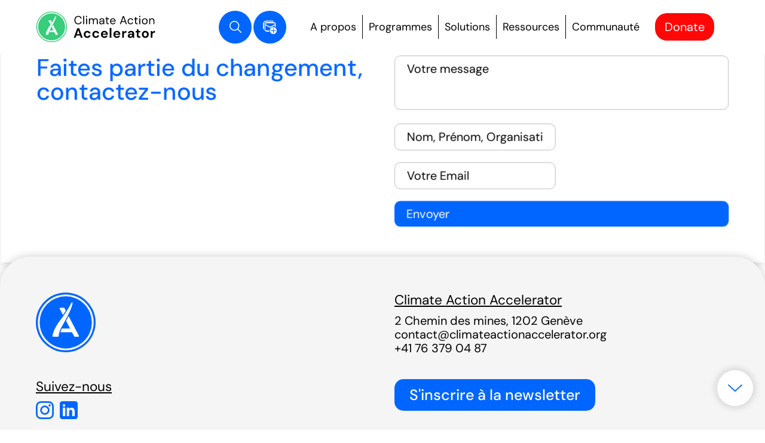

--- FILE ---
content_type: text/html; charset=UTF-8
request_url: https://climateactionaccelerator.org/fr/tags/interviews-fr/
body_size: 53385
content:
<!doctype html>
<html lang="fr-FR" prefix="og: https://ogp.me/ns#" class="no-js">
  <head>
    <meta charset="UTF-8">
    <meta name="viewport" content="width=device-width, initial-scale=1.0, maximum-scale=1.0, user-scalable=no">
    <link rel="shortcut icon" href="https://climateactionaccelerator.org/wp-content/themes/caa/assets/img/favicon.ico" type="image/x-icon">
    <link rel="icon" href="https://climateactionaccelerator.org/wp-content/themes/caa/assets/img/favicon.ico" type="image/x-icon">
    
    <link rel="preconnect" href="https://fonts.gstatic.com" crossorigin>
     
    
    <!-- Google tag (gtag.js) -->
<script async src="https://www.googletagmanager.com/gtag/js?id=AW-16856433728">
</script>
<script>
  window.dataLayer = window.dataLayer || [];
  function gtag(){dataLayer.push(arguments);}
  gtag('js', new Date());

  gtag('config', 'AW-16856433728');
</script>
    	<style></style>
	
<!-- Optimisation des moteurs de recherche par Rank Math - https://rankmath.com/ -->
<title>Interviews Archives - Climate Action Accelerator</title>
<link data-rocket-preload as="style" href="https://fonts.googleapis.com/css2?family=DM+Sans:wght@400;500;700&#038;family=Roboto+Mono&#038;display=swap" rel="preload">
<link href="https://fonts.googleapis.com/css2?family=DM+Sans:wght@400;500;700&#038;family=Roboto+Mono&#038;display=swap" media="print" onload="this.media=&#039;all&#039;" rel="stylesheet">
<noscript><link rel="stylesheet" href="https://fonts.googleapis.com/css2?family=DM+Sans:wght@400;500;700&#038;family=Roboto+Mono&#038;display=swap"></noscript>
<link crossorigin data-rocket-preload as="font" href="https://fonts.gstatic.com/s/dmsans/v16/rP2Yp2ywxg089UriI5-g4vlH9VoD8Cmcqbu0-K4.woff2" rel="preload">
<style id="wpr-usedcss">@font-face{font-family:'DM Sans';font-style:normal;font-weight:400;font-display:swap;src:url(https://fonts.gstatic.com/s/dmsans/v16/rP2Yp2ywxg089UriI5-g4vlH9VoD8Cmcqbu0-K4.woff2) format('woff2');unicode-range:U+0000-00FF,U+0131,U+0152-0153,U+02BB-02BC,U+02C6,U+02DA,U+02DC,U+0304,U+0308,U+0329,U+2000-206F,U+20AC,U+2122,U+2191,U+2193,U+2212,U+2215,U+FEFF,U+FFFD}@font-face{font-family:'DM Sans';font-style:normal;font-weight:500;font-display:swap;src:url(https://fonts.gstatic.com/s/dmsans/v16/rP2Yp2ywxg089UriI5-g4vlH9VoD8Cmcqbu0-K4.woff2) format('woff2');unicode-range:U+0000-00FF,U+0131,U+0152-0153,U+02BB-02BC,U+02C6,U+02DA,U+02DC,U+0304,U+0308,U+0329,U+2000-206F,U+20AC,U+2122,U+2191,U+2193,U+2212,U+2215,U+FEFF,U+FFFD}@font-face{font-family:'DM Sans';font-style:normal;font-weight:700;font-display:swap;src:url(https://fonts.gstatic.com/s/dmsans/v16/rP2Yp2ywxg089UriI5-g4vlH9VoD8Cmcqbu0-K4.woff2) format('woff2');unicode-range:U+0000-00FF,U+0131,U+0152-0153,U+02BB-02BC,U+02C6,U+02DA,U+02DC,U+0304,U+0308,U+0329,U+2000-206F,U+20AC,U+2122,U+2191,U+2193,U+2212,U+2215,U+FEFF,U+FFFD}html{line-height:1.15;-webkit-text-size-adjust:100%}body{margin:0}main{display:block}h1{font-size:2em;margin:.67em 0}hr{-webkit-box-sizing:content-box;box-sizing:content-box;height:0;overflow:visible}pre{font-family:monospace,monospace;font-size:1em}a{background-color:transparent}strong{font-weight:bolder}code,samp{font-family:monospace,monospace;font-size:1em}small{font-size:80%}sub,sup{font-size:75%;line-height:0;position:relative;vertical-align:baseline}sub{bottom:-.25em}sup{top:-.5em}img{border-style:none}button,input,optgroup,select,textarea{font-family:inherit;font-size:100%;line-height:1.15;margin:0}button,input{overflow:visible}button,select{text-transform:none}[type=button],[type=reset],[type=submit],button{-webkit-appearance:button}[type=button]::-moz-focus-inner,[type=reset]::-moz-focus-inner,[type=submit]::-moz-focus-inner,button::-moz-focus-inner{border-style:none;padding:0}[type=button]:-moz-focusring,[type=reset]:-moz-focusring,[type=submit]:-moz-focusring,button:-moz-focusring{outline:ButtonText dotted 1px}fieldset{padding:.35em .75em .625em}legend{-webkit-box-sizing:border-box;box-sizing:border-box;color:inherit;display:table;max-width:100%;padding:0;white-space:normal}progress{vertical-align:baseline}textarea{overflow:auto}[type=checkbox],[type=radio]{-webkit-box-sizing:border-box;box-sizing:border-box;padding:0}[type=number]::-webkit-inner-spin-button,[type=number]::-webkit-outer-spin-button{height:auto}[type=search]{-webkit-appearance:textfield;outline-offset:-2px}[type=search]::-webkit-search-decoration{-webkit-appearance:none}::-webkit-file-upload-button{-webkit-appearance:button;font:inherit}template{display:none}[hidden]{display:none}.flickity-enabled{position:relative}.flickity-enabled:focus{outline:0}.flickity-viewport{overflow:hidden;position:relative;height:100%}.flickity-slider{position:absolute;width:100%;height:100%}.flickity-enabled.is-draggable{-webkit-tap-highlight-color:transparent;-webkit-user-select:none;-moz-user-select:none;-ms-user-select:none;user-select:none}.flickity-enabled.is-draggable .flickity-viewport{cursor:move;cursor:-webkit-grab;cursor:grab}.flickity-enabled.is-draggable .flickity-viewport.is-pointer-down{cursor:-webkit-grabbing;cursor:grabbing}.flickity-button{position:absolute;background:hsla(0deg,0%,100%,.75);border:none;color:#333}.flickity-button:hover{background:#fff;cursor:pointer}.flickity-button:focus{outline:0;-webkit-box-shadow:0 0 0 5px #19f;box-shadow:0 0 0 5px #19f}.flickity-button:active{opacity:.6}.flickity-button:disabled{opacity:.3;cursor:auto;pointer-events:none}.flickity-button-icon{fill:currentColor}.flickity-prev-next-button{top:50%;width:44px;height:44px;border-radius:50%;-webkit-transform:translateY(-50%);transform:translateY(-50%)}.flickity-prev-next-button.previous{left:10px}.flickity-prev-next-button.next{right:10px}.flickity-rtl .flickity-prev-next-button.previous{left:auto;right:10px}.flickity-rtl .flickity-prev-next-button.next{right:auto;left:10px}.flickity-prev-next-button .flickity-button-icon{position:absolute;left:20%;top:20%;width:60%;height:60%}.flickity-page-dots{position:absolute;width:100%;bottom:-25px;padding:0;margin:0;list-style:none;text-align:center;line-height:1}.flickity-rtl .flickity-page-dots{direction:rtl}.flickity-page-dots .dot{display:inline-block;width:10px;height:10px;margin:0 8px;background:#333;border-radius:50%;opacity:.25;cursor:pointer}.flickity-page-dots .dot.is-selected{opacity:1}.flickity-enabled.is-fade .flickity-slider>*{pointer-events:none;z-index:0}.flickity-enabled.is-fade .flickity-slider>.is-selected{pointer-events:auto;z-index:1}:root{--aa-search-input-height:44px;--aa-input-icon-size:20px;--aa-base-unit:16;--aa-spacing-factor:1;--aa-spacing:calc(var(--aa-base-unit)*var(--aa-spacing-factor)*1px);--aa-spacing-half:calc(var(--aa-spacing)/2);--aa-panel-max-height:650px;--aa-base-z-index:9999;--aa-font-size:calc(var(--aa-base-unit)*1px);--aa-font-family:inherit;--aa-font-weight-medium:500;--aa-font-weight-semibold:600;--aa-font-weight-bold:700;--aa-icon-size:20px;--aa-icon-stroke-width:1.6;--aa-icon-color-rgb:119,119,163;--aa-icon-color-alpha:1;--aa-action-icon-size:20px;--aa-text-color-rgb:38,38,39;--aa-text-color-alpha:1;--aa-primary-color-rgb:62,52,211;--aa-primary-color-alpha:0.2;--aa-muted-color-rgb:128,126,163;--aa-muted-color-alpha:0.6;--aa-panel-border-color-rgb:128,126,163;--aa-panel-border-color-alpha:0.3;--aa-input-border-color-rgb:128,126,163;--aa-input-border-color-alpha:0.8;--aa-background-color-rgb:255,255,255;--aa-background-color-alpha:1;--aa-input-background-color-rgb:255,255,255;--aa-input-background-color-alpha:1;--aa-selected-color-rgb:179,173,214;--aa-selected-color-alpha:0.205;--aa-description-highlight-background-color-rgb:245,223,77;--aa-description-highlight-background-color-alpha:0.5;--aa-detached-media-query:(max-width:680px);--aa-detached-modal-media-query:(min-width:680px);--aa-detached-modal-max-width:680px;--aa-detached-modal-max-height:500px;--aa-overlay-color-rgb:115,114,129;--aa-overlay-color-alpha:0.4;--aa-panel-shadow:0 0 0 1px rgba(35, 38, 59, .1),0 6px 16px -4px rgba(35, 38, 59, .15);--aa-scrollbar-width:13px;--aa-scrollbar-track-background-color-rgb:234,234,234;--aa-scrollbar-track-background-color-alpha:1;--aa-scrollbar-thumb-background-color-rgb:var(--aa-background-color-rgb);--aa-scrollbar-thumb-background-color-alpha:1}body.dark{--aa-text-color-rgb:183,192,199;--aa-primary-color-rgb:146,138,255;--aa-muted-color-rgb:146,138,255;--aa-input-background-color-rgb:0,3,9;--aa-background-color-rgb:21,24,42;--aa-selected-color-rgb:146,138,255;--aa-selected-color-alpha:0.25;--aa-description-highlight-background-color-rgb:0 255 255;--aa-description-highlight-background-color-alpha:0.25;--aa-icon-color-rgb:119,119,163;--aa-panel-shadow:inset 1px 1px 0 0 #2c2e40,0 3px 8px 0 #000309;--aa-scrollbar-track-background-color-rgb:44,46,64;--aa-scrollbar-thumb-background-color-rgb:var(--aa-background-color-rgb)}.aa-Autocomplete *,.aa-DetachedFormContainer *,.aa-Panel *{-webkit-box-sizing:border-box;box-sizing:border-box}.aa-Autocomplete,.aa-DetachedFormContainer,.aa-Panel{color:#262627;color:rgba(var(--aa-text-color-rgb),var(--aa-text-color-alpha));font-family:inherit;font-family:var(--aa-font-family);font-size:16px;font-size:var(--aa-font-size);font-weight:400;line-height:1em;margin:0;padding:0;text-align:left}.aa-Form{-webkit-box-align:center;-ms-flex-align:center;align-items:center;background-color:#fff;background-color:rgba(var(--aa-input-background-color-rgb),var(--aa-input-background-color-alpha));border:1px solid rgba(128,126,163,.8);border:1px solid rgba(var(--aa-input-border-color-rgb),var(--aa-input-border-color-alpha));border-radius:3px;display:-webkit-box;display:-ms-flexbox;display:flex;line-height:1em;margin:0;position:relative;width:100%}.aa-Form:focus-within{border-color:#3e34d3;border-color:rgba(var(--aa-primary-color-rgb),1);-webkit-box-shadow:0 0 0 2px rgba(62,52,211,.2),inset 0 0 0 2px rgba(62,52,211,.2);box-shadow:0 0 0 2px rgba(62,52,211,.2),inset 0 0 0 2px rgba(62,52,211,.2);-webkit-box-shadow:rgba(var(--aa-primary-color-rgb),var(--aa-primary-color-alpha)) 0 0 0 2px,inset rgba(var(--aa-primary-color-rgb),var(--aa-primary-color-alpha)) 0 0 0 2px;box-shadow:rgba(var(--aa-primary-color-rgb),var(--aa-primary-color-alpha)) 0 0 0 2px,inset rgba(var(--aa-primary-color-rgb),var(--aa-primary-color-alpha)) 0 0 0 2px;outline:currentColor}.aa-InputWrapperPrefix{-webkit-box-align:center;-ms-flex-align:center;align-items:center;display:-webkit-box;display:-ms-flexbox;display:flex;-ms-flex-negative:0;flex-shrink:0;height:44px;height:var(--aa-search-input-height);-webkit-box-ordinal-group:2;-ms-flex-order:1;order:1}.aa-Label,.aa-LoadingIndicator{cursor:auto;-ms-flex-negative:0;flex-shrink:0;height:100%;padding:0;text-align:left}.aa-Label svg,.aa-LoadingIndicator svg{color:#3e34d3;color:rgba(var(--aa-primary-color-rgb),1);height:auto;max-height:20px;max-height:var(--aa-input-icon-size);stroke-width:1.6;stroke-width:var(--aa-icon-stroke-width);width:20px;width:var(--aa-input-icon-size)}.aa-LoadingIndicator,.aa-SubmitButton{height:100%;padding-left:11px;padding-left:calc(var(--aa-spacing) * .75 - 1px);padding-right:8px;padding-right:var(--aa-spacing-half);width:47px;width:calc(var(--aa-spacing) * 1.75 + var(--aa-icon-size) - 1px)}@media (hover:none) and (pointer:coarse){:root{--aa-spacing-factor:1.2;--aa-action-icon-size:22px}.aa-LoadingIndicator,.aa-SubmitButton{padding-left:3px;padding-left:calc(var(--aa-spacing-half)/ 2 - 1px);width:39px;width:calc(var(--aa-icon-size) + var(--aa-spacing) * 1.25 - 1px)}}.aa-SubmitButton{-webkit-appearance:none;-moz-appearance:none;appearance:none;background:0 0;border:0;margin:0}.aa-LoadingIndicator{-webkit-box-align:center;-ms-flex-align:center;align-items:center;display:-webkit-box;display:-ms-flexbox;display:flex;-webkit-box-pack:center;-ms-flex-pack:center;justify-content:center}.aa-LoadingIndicator[hidden]{display:none}.aa-InputWrapper{-webkit-box-ordinal-group:4;-ms-flex-order:3;order:3;position:relative;width:100%}.aa-Input{-webkit-appearance:none;-moz-appearance:none;appearance:none;background:0 0;border:0;color:#262627;color:rgba(var(--aa-text-color-rgb),var(--aa-text-color-alpha));font:inherit;height:44px;height:var(--aa-search-input-height);padding:0;width:100%}.aa-Input::-moz-placeholder{color:rgba(128,126,163,.6);color:rgba(var(--aa-muted-color-rgb),var(--aa-muted-color-alpha));opacity:1}.aa-Input:-ms-input-placeholder{color:rgba(128,126,163,.6);color:rgba(var(--aa-muted-color-rgb),var(--aa-muted-color-alpha));opacity:1}.aa-Input::-webkit-input-placeholder{color:rgba(128,126,163,.6);color:rgba(var(--aa-muted-color-rgb),var(--aa-muted-color-alpha));opacity:1}.aa-Input::-ms-input-placeholder{color:rgba(128,126,163,.6);color:rgba(var(--aa-muted-color-rgb),var(--aa-muted-color-alpha));opacity:1}.aa-Input::placeholder{color:rgba(128,126,163,.6);color:rgba(var(--aa-muted-color-rgb),var(--aa-muted-color-alpha));opacity:1}.aa-Input:focus{border-color:none;-webkit-box-shadow:none;box-shadow:none;outline:0}.aa-Input::-webkit-search-cancel-button,.aa-Input::-webkit-search-decoration,.aa-Input::-webkit-search-results-button,.aa-Input::-webkit-search-results-decoration{-webkit-appearance:none;appearance:none}.aa-InputWrapperSuffix{-webkit-box-align:center;-ms-flex-align:center;align-items:center;display:-webkit-box;display:-ms-flexbox;display:flex;height:44px;height:var(--aa-search-input-height);-webkit-box-ordinal-group:5;-ms-flex-order:4;order:4}.aa-ClearButton{-webkit-box-align:center;-ms-flex-align:center;align-items:center;background:0 0;border:0;color:rgba(128,126,163,.6);color:rgba(var(--aa-muted-color-rgb),var(--aa-muted-color-alpha));cursor:pointer;display:-webkit-box;display:-ms-flexbox;display:flex;height:100%;margin:0;padding:0 12.8333333333px;padding:0 calc(var(--aa-spacing) * .83333 - .5px)}@media (hover:none) and (pointer:coarse){.aa-ClearButton{padding:0 10.1666666667px;padding:0 calc(var(--aa-spacing) * .66667 - .5px)}}.aa-ClearButton:focus,.aa-ClearButton:hover{color:#262627;color:rgba(var(--aa-text-color-rgb),var(--aa-text-color-alpha))}.aa-ClearButton[hidden]{display:none}.aa-ClearButton svg{stroke-width:1.6;stroke-width:var(--aa-icon-stroke-width);width:20px;width:var(--aa-icon-size)}.aa-Panel{background-color:#fff;background-color:rgba(var(--aa-background-color-rgb),var(--aa-background-color-alpha));border-radius:4px;border-radius:calc(var(--aa-spacing)/ 4);-webkit-box-shadow:0 0 0 1px rgba(35,38,59,.1),0 6px 16px -4px rgba(35,38,59,.15);box-shadow:0 0 0 1px rgba(35,38,59,.1),0 6px 16px -4px rgba(35,38,59,.15);-webkit-box-shadow:var(--aa-panel-shadow);box-shadow:var(--aa-panel-shadow);margin:8px 0 0;overflow:hidden;position:absolute;-webkit-transition:opacity .2s ease-in,-webkit-filter .2s ease-in;transition:opacity .2s ease-in,-webkit-filter .2s ease-in;transition:opacity .2s ease-in,filter .2s ease-in;transition:opacity .2s ease-in,filter .2s ease-in,-webkit-filter .2s ease-in}@media screen and (prefers-reduced-motion){.aa-Panel{-webkit-transition:none;transition:none}}.aa-Panel button{-webkit-appearance:none;-moz-appearance:none;appearance:none;background:0 0;border:0;margin:0;padding:0}.aa-PanelLayout{height:100%;margin:0;max-height:650px;max-height:var(--aa-panel-max-height);overflow-y:auto;padding:0;position:relative;text-align:left}.aa-Panel--stalled .aa-Source{-webkit-filter:grayscale(1);filter:grayscale(1);opacity:.8}.aa-Panel--scrollable{margin:0;max-height:650px;max-height:var(--aa-panel-max-height);overflow-x:hidden;overflow-y:auto;padding:8px;padding:var(--aa-spacing-half);scrollbar-color:#fff #eaeaea;scrollbar-color:rgba(var(--aa-scrollbar-thumb-background-color-rgb),var(--aa-scrollbar-thumb-background-color-alpha)) rgba(var(--aa-scrollbar-track-background-color-rgb),var(--aa-scrollbar-track-background-color-alpha));scrollbar-width:thin}.aa-Panel--scrollable::-webkit-scrollbar{width:13px;width:var(--aa-scrollbar-width)}.aa-Panel--scrollable::-webkit-scrollbar-track{background-color:#eaeaea;background-color:rgba(var(--aa-scrollbar-track-background-color-rgb),var(--aa-scrollbar-track-background-color-alpha))}.aa-Panel--scrollable::-webkit-scrollbar-thumb{background-color:#fff;background-color:rgba(var(--aa-scrollbar-thumb-background-color-rgb),var(--aa-scrollbar-thumb-background-color-alpha));border-radius:9999px;border:3px solid #eaeaea;border-color:rgba(var(--aa-scrollbar-track-background-color-rgb),var(--aa-scrollbar-track-background-color-alpha));border-right:2px solid rgba(var(--aa-scrollbar-track-background-color-rgb),var(--aa-scrollbar-track-background-color-alpha))}.aa-Source{margin:0;padding:0;position:relative;width:100%}.aa-Source:empty{display:none}.aa-SourceNoResults{font-size:1em;margin:0;padding:16px;padding:var(--aa-spacing)}.aa-List{list-style:none;margin:0}.aa-List,.aa-SourceHeader{padding:0;position:relative}.aa-SourceHeader{margin:8px .5em 8px 0;margin:var(--aa-spacing-half) .5em var(--aa-spacing-half) 0}.aa-SourceHeader:empty{display:none}.aa-Item{-webkit-box-align:center;-ms-flex-align:center;align-items:center;border-radius:3px;cursor:pointer;display:-ms-grid;display:grid;min-height:40px;min-height:calc(var(--aa-spacing) * 2.5);padding:4px;padding:calc(var(--aa-spacing-half)/ 2)}.aa-Item[aria-selected=true]{background-color:rgba(179,173,214,.205);background-color:rgba(var(--aa-selected-color-rgb),var(--aa-selected-color-alpha))}.aa-Item[aria-selected=true] .aa-ItemActionButton{visibility:visible}.aa-ItemIcon{-webkit-box-align:center;-ms-flex-align:center;align-items:center;background:#fff;background:rgba(var(--aa-background-color-rgb),var(--aa-background-color-alpha));border-radius:3px;-webkit-box-shadow:inset 0 0 0 1px rgba(128,126,163,.3);box-shadow:inset 0 0 0 1px rgba(128,126,163,.3);-webkit-box-shadow:inset 0 0 0 1px rgba(var(--aa-panel-border-color-rgb),var(--aa-panel-border-color-alpha));box-shadow:inset 0 0 0 1px rgba(var(--aa-panel-border-color-rgb),var(--aa-panel-border-color-alpha));color:#7777a3;color:rgba(var(--aa-icon-color-rgb),var(--aa-icon-color-alpha));display:-webkit-box;display:-ms-flexbox;display:flex;-ms-flex-negative:0;flex-shrink:0;font-size:.7em;height:28px;height:calc(var(--aa-icon-size) + var(--aa-spacing-half));-webkit-box-pack:center;-ms-flex-pack:center;justify-content:center;overflow:hidden;stroke-width:1.6;stroke-width:var(--aa-icon-stroke-width);text-align:center;width:28px;width:calc(var(--aa-icon-size) + var(--aa-spacing-half))}.aa-ItemIcon img{height:auto;max-height:20px;max-height:calc(var(--aa-icon-size) + var(--aa-spacing-half) - 8px);max-width:20px;max-width:calc(var(--aa-icon-size) + var(--aa-spacing-half) - 8px);width:auto}.aa-ItemIcon svg{height:20px;height:var(--aa-icon-size);width:20px;width:var(--aa-icon-size)}.aa-ItemIcon--noBorder{background:0 0;-webkit-box-shadow:none;box-shadow:none}.aa-ItemContent{-webkit-box-align:center;-ms-flex-align:center;align-items:center;cursor:pointer;display:-ms-grid;display:grid;grid-gap:8px;gap:8px;grid-gap:var(--aa-spacing-half);gap:var(--aa-spacing-half);grid-auto-flow:column;line-height:1.25em;overflow:hidden}.aa-ItemContent:empty{display:none}.aa-ItemContent mark{background:0 0;color:#262627;color:rgba(var(--aa-text-color-rgb),var(--aa-text-color-alpha));font-style:normal;font-weight:700;font-weight:var(--aa-font-weight-bold)}.aa-ItemContent--indented{padding-left:36px;padding-left:calc(var(--aa-icon-size) + var(--aa-spacing))}.aa-ItemContentBody{display:-ms-grid;display:grid;grid-gap:4px;gap:4px;grid-gap:calc(var(--aa-spacing-half)/ 2);gap:calc(var(--aa-spacing-half)/ 2)}.aa-ItemContentTitle{display:inline-block;margin:0 .5em 0 0;max-width:100%;overflow:hidden;padding:0;text-overflow:ellipsis;white-space:nowrap}.aa-ItemContentSubtitle{font-size:.92em}.aa-ItemContentSubtitleIcon:before{border-color:rgba(128,126,163,.64);border-color:rgba(var(--aa-muted-color-rgb),.64);border-style:solid;content:"";display:inline-block;left:1px;position:relative;top:-3px}.aa-ItemContentSubtitle--standalone{-webkit-box-align:center;-ms-flex-align:center;align-items:center;color:#262627;color:rgba(var(--aa-text-color-rgb),var(--aa-text-color-alpha));display:-ms-grid;display:grid;grid-gap:8px;gap:8px;grid-gap:var(--aa-spacing-half);gap:var(--aa-spacing-half);grid-auto-flow:column;-webkit-box-pack:start;-ms-flex-pack:start;justify-content:start}.aa-ItemContentSubtitle--standalone .aa-ItemContentSubtitleIcon:before{border-radius:0 0 0 3px;border-width:0 0 1.5px 1.5px;height:8px;height:var(--aa-spacing-half);width:8px;width:var(--aa-spacing-half)}.aa-ItemContentSubtitleCategory{color:#807ea3;color:rgba(var(--aa-muted-color-rgb),1);font-weight:500}.aa-ItemWrapper{-webkit-box-align:center;-ms-flex-align:center;align-items:center;color:inherit;display:-ms-grid;display:grid;grid-gap:4px;gap:4px;grid-gap:calc(var(--aa-spacing-half)/ 2);gap:calc(var(--aa-spacing-half)/ 2);grid-auto-flow:column;-webkit-box-pack:justify;-ms-flex-pack:justify;justify-content:space-between;width:100%}.aa-ItemActions{display:-ms-grid;display:grid;grid-auto-flow:column;height:100%;-ms-grid-column-align:end;justify-self:end;margin:0 -5.3333333333px;margin:0 calc(var(--aa-spacing)/ -3);padding:0 2px 0 0}.aa-ItemActionButton{-webkit-box-align:center;-ms-flex-align:center;align-items:center;background:0 0;border:0;color:rgba(128,126,163,.6);color:rgba(var(--aa-muted-color-rgb),var(--aa-muted-color-alpha));cursor:pointer;display:-webkit-box;display:-ms-flexbox;display:flex;-ms-flex-negative:0;flex-shrink:0;padding:0}.aa-ItemActionButton:focus svg,.aa-ItemActionButton:hover svg{color:#262627;color:rgba(var(--aa-text-color-rgb),var(--aa-text-color-alpha))}@media (hover:none) and (pointer:coarse){.aa-ItemActionButton:focus svg,.aa-ItemActionButton:hover svg{color:inherit}}.aa-ItemActionButton svg{color:rgba(128,126,163,.6);color:rgba(var(--aa-muted-color-rgb),var(--aa-muted-color-alpha));margin:5.3333333333px;margin:calc(var(--aa-spacing)/ 3);stroke-width:1.6;stroke-width:var(--aa-icon-stroke-width);width:20px;width:var(--aa-action-icon-size)}.aa-DetachedContainer{background:#fff;background:rgba(var(--aa-background-color-rgb),var(--aa-background-color-alpha));bottom:0;-webkit-box-shadow:0 0 0 1px rgba(35,38,59,.1),0 6px 16px -4px rgba(35,38,59,.15);box-shadow:0 0 0 1px rgba(35,38,59,.1),0 6px 16px -4px rgba(35,38,59,.15);-webkit-box-shadow:var(--aa-panel-shadow);box-shadow:var(--aa-panel-shadow);display:-webkit-box;display:-ms-flexbox;display:flex;-webkit-box-orient:vertical;-webkit-box-direction:normal;-ms-flex-direction:column;flex-direction:column;left:0;margin:0;overflow:hidden;padding:0;position:fixed;right:0;top:0;z-index:9999;z-index:var(--aa-base-z-index)}.aa-DetachedContainer:after{height:32px}.aa-DetachedContainer .aa-SourceHeader{margin:8px 0 8px 2px;margin:var(--aa-spacing-half) 0 var(--aa-spacing-half) 2px}.aa-DetachedContainer .aa-Panel{background-color:#fff;background-color:rgba(var(--aa-background-color-rgb),var(--aa-background-color-alpha));border-radius:0;-webkit-box-shadow:none;box-shadow:none;-webkit-box-flex:1;-ms-flex-positive:1;flex-grow:1;margin:0;padding:0;position:relative}.aa-DetachedContainer .aa-PanelLayout{bottom:0;-webkit-box-shadow:none;box-shadow:none;left:0;margin:0;max-height:none;overflow-y:auto;position:absolute;right:0;top:0;width:100%}.aa-DetachedFormContainer{border-bottom:1px solid rgba(128,126,163,.3);border-bottom:1px solid rgba(var(--aa-panel-border-color-rgb),var(--aa-panel-border-color-alpha));display:-webkit-box;display:-ms-flexbox;display:flex;-webkit-box-orient:horizontal;-webkit-box-direction:normal;-ms-flex-direction:row;flex-direction:row;-webkit-box-pack:justify;-ms-flex-pack:justify;justify-content:space-between;margin:0;padding:8px;padding:var(--aa-spacing-half)}.aa-DetachedCancelButton{background:0 0;border:0;border-radius:3px;color:inherit;color:#262627;color:rgba(var(--aa-text-color-rgb),var(--aa-text-color-alpha));cursor:pointer;font:inherit;margin:0 0 0 8px;margin:0 0 0 var(--aa-spacing-half);padding:0 8px;padding:0 var(--aa-spacing-half)}.aa-DetachedCancelButton:focus,.aa-DetachedCancelButton:hover{-webkit-box-shadow:inset 0 0 0 1px rgba(128,126,163,.3);box-shadow:inset 0 0 0 1px rgba(128,126,163,.3);-webkit-box-shadow:inset 0 0 0 1px rgba(var(--aa-panel-border-color-rgb),var(--aa-panel-border-color-alpha));box-shadow:inset 0 0 0 1px rgba(var(--aa-panel-border-color-rgb),var(--aa-panel-border-color-alpha))}.aa-DetachedContainer--modal{border-radius:6px;bottom:inherit;height:auto;margin:0 auto;max-width:680px;max-width:var(--aa-detached-modal-max-width);position:absolute;top:3%}.aa-DetachedContainer--modal .aa-PanelLayout{max-height:500px;max-height:var(--aa-detached-modal-max-height);padding-bottom:8px;padding-bottom:var(--aa-spacing-half);position:static}.aa-DetachedSearchButton{-webkit-box-align:center;-ms-flex-align:center;align-items:center;background-color:#fff;background-color:rgba(var(--aa-input-background-color-rgb),var(--aa-input-background-color-alpha));border:1px solid rgba(128,126,163,.8);border:1px solid rgba(var(--aa-input-border-color-rgb),var(--aa-input-border-color-alpha));border-radius:3px;color:rgba(128,126,163,.6);color:rgba(var(--aa-muted-color-rgb),var(--aa-muted-color-alpha));cursor:pointer;display:-webkit-box;display:-ms-flexbox;display:flex;font:inherit;font-family:inherit;font-family:var(--aa-font-family);font-size:16px;font-size:var(--aa-font-size);height:44px;height:var(--aa-search-input-height);margin:0;padding:0 5.5px;padding:0 calc(var(--aa-search-input-height)/ 8);position:relative;text-align:left;width:100%}.aa-DetachedSearchButton:focus{border-color:#3e34d3;border-color:rgba(var(--aa-primary-color-rgb),1);-webkit-box-shadow:0 0 0 3px rgba(62,52,211,.2),inset 0 0 0 2px rgba(62,52,211,.2);box-shadow:0 0 0 3px rgba(62,52,211,.2),inset 0 0 0 2px rgba(62,52,211,.2);-webkit-box-shadow:rgba(var(--aa-primary-color-rgb),var(--aa-primary-color-alpha)) 0 0 0 3px,inset rgba(var(--aa-primary-color-rgb),var(--aa-primary-color-alpha)) 0 0 0 2px;box-shadow:rgba(var(--aa-primary-color-rgb),var(--aa-primary-color-alpha)) 0 0 0 3px,inset rgba(var(--aa-primary-color-rgb),var(--aa-primary-color-alpha)) 0 0 0 2px;outline:currentColor}.aa-DetachedSearchButtonIcon{-webkit-box-align:center;-ms-flex-align:center;align-items:center;color:#3e34d3;color:rgba(var(--aa-primary-color-rgb),1);cursor:auto;display:-webkit-box;display:-ms-flexbox;display:flex;height:100%;-webkit-box-pack:center;-ms-flex-pack:center;justify-content:center;width:36px;width:calc(var(--aa-icon-size) + var(--aa-spacing))}.aa-Detached{height:100vh;overflow:hidden}.aa-DetachedOverlay{background-color:rgba(115,114,129,.4);background-color:rgba(var(--aa-overlay-color-rgb),var(--aa-overlay-color-alpha));height:100vh;left:0;margin:0;padding:0;position:fixed;right:0;top:0;z-index:9998;z-index:calc(var(--aa-base-z-index) - 1)}.aa-GradientBottom{height:8px;height:var(--aa-spacing-half);left:0;pointer-events:none;position:absolute;right:0;z-index:9999;z-index:var(--aa-base-z-index)}.aa-GradientBottom{background-image:-webkit-gradient(linear,left top,left bottom,from(hsla(0deg,0%,100%,0)),to(#fff));background-image:linear-gradient(hsla(0deg,0%,100%,0),#fff);background-image:-webkit-gradient(linear,left top,left bottom,from(rgba(var(--aa-background-color-rgb),0)),to(rgba(var(--aa-background-color-rgb),1)));background-image:linear-gradient(rgba(var(--aa-background-color-rgb),0),rgba(var(--aa-background-color-rgb),1));border-bottom-left-radius:4px;border-bottom-left-radius:calc(var(--aa-spacing)/ 4);border-bottom-right-radius:4px;border-bottom-right-radius:calc(var(--aa-spacing)/ 4);bottom:0}@-webkit-keyframes plyr-progress{to{background-position:25px 0;background-position:var(--plyr-progress-loading-size,25px) 0}}@keyframes plyr-progress{to{background-position:25px 0;background-position:var(--plyr-progress-loading-size,25px) 0}}@-webkit-keyframes plyr-popup{0%{opacity:.5;-webkit-transform:translateY(10px);transform:translateY(10px)}to{opacity:1;-webkit-transform:translateY(0);transform:translateY(0)}}@keyframes plyr-popup{0%{opacity:.5;-webkit-transform:translateY(10px);transform:translateY(10px)}to{opacity:1;-webkit-transform:translateY(0);transform:translateY(0)}}@-webkit-keyframes plyr-fade-in{0%{opacity:0}to{opacity:1}}@keyframes plyr-fade-in{0%{opacity:0}to{opacity:1}}.plyr{-moz-osx-font-smoothing:grayscale;-webkit-font-smoothing:antialiased;-webkit-box-align:center;-ms-flex-align:center;align-items:center;direction:ltr;display:-webkit-box;display:-ms-flexbox;display:flex;-webkit-box-orient:vertical;-webkit-box-direction:normal;-ms-flex-direction:column;flex-direction:column;font-family:inherit;font-family:var(--plyr-font-family,inherit);font-variant-numeric:tabular-nums;font-weight:400;font-weight:var(--plyr-font-weight-regular,400);line-height:1.7;line-height:var(--plyr-line-height, 1.7);max-width:100%;min-width:200px;position:relative;text-shadow:none;-webkit-transition:-webkit-box-shadow .3s;transition:-webkit-box-shadow .3s ease;transition:box-shadow .3s ease;transition:box-shadow .3s ease,-webkit-box-shadow .3s ease;z-index:0}.plyr audio,.plyr iframe,.plyr video{display:block;height:100%;width:100%}.plyr button{font:inherit;line-height:inherit;width:auto}.plyr:focus{outline:0}.plyr--full-ui{-webkit-box-sizing:border-box;box-sizing:border-box}.plyr--full-ui *,.plyr--full-ui :after,.plyr--full-ui :before{-webkit-box-sizing:inherit;box-sizing:inherit}.plyr--full-ui a,.plyr--full-ui button,.plyr--full-ui input,.plyr--full-ui label{-ms-touch-action:manipulation;touch-action:manipulation}.plyr__badge{background:#4a5464;background:var(--plyr-badge-background,#4a5464);border-radius:2px;border-radius:var(--plyr-badge-border-radius,2px);color:#fff;color:var(--plyr-badge-text-color,#fff);font-size:9px;font-size:var(--plyr-font-size-badge, 9px);line-height:1;padding:3px 4px}.plyr--full-ui ::-webkit-media-text-track-container{display:none}.plyr__captions{-webkit-animation:.3s plyr-fade-in;animation:.3s plyr-fade-in;bottom:0;display:none;font-size:13px;font-size:var(--plyr-font-size-small, 13px);left:0;padding:10px;padding:var(--plyr-control-spacing,10px);position:absolute;text-align:center;-webkit-transition:-webkit-transform .4s ease-in-out;transition:-webkit-transform .4s ease-in-out;transition:transform .4s ease-in-out;transition:transform .4s ease-in-out,-webkit-transform .4s ease-in-out;width:100%}.plyr__captions span:empty{display:none}@media (min-width:480px){.plyr__captions{font-size:15px;font-size:var(--plyr-font-size-base, 15px);padding:20px;padding:calc(var(--plyr-control-spacing,10px) * 2)}}@media (min-width:768px){.plyr__captions{font-size:18px;font-size:var(--plyr-font-size-large, 18px)}}.plyr--captions-active .plyr__captions{display:block}.plyr:not(.plyr--hide-controls) .plyr__controls:not(:empty)~.plyr__captions{-webkit-transform:translateY(-40px);transform:translateY(-40px);-webkit-transform:translateY(calc(var(--plyr-control-spacing,10px) * -4));transform:translateY(calc(var(--plyr-control-spacing,10px) * -4))}.plyr__caption{background:rgba(0,0,0,.8);background:var(--plyr-captions-background,rgba(0,0,0,.8));border-radius:2px;-webkit-box-decoration-break:clone;box-decoration-break:clone;color:#fff;color:var(--plyr-captions-text-color,#fff);line-height:185%;padding:.2em .5em;white-space:pre-wrap}.plyr__caption div{display:inline}.plyr__control{background:0 0;border:0;border-radius:3px;border-radius:var(--plyr-control-radius,3px);color:inherit;cursor:pointer;-ms-flex-negative:0;flex-shrink:0;overflow:visible;padding:7px;padding:calc(var(--plyr-control-spacing,10px) * .7);position:relative;-webkit-transition:.3s;transition:all .3s ease}.plyr__control svg{fill:currentColor;display:block;height:18px;height:var(--plyr-control-icon-size,18px);pointer-events:none;width:18px;width:var(--plyr-control-icon-size,18px)}.plyr__control:focus{outline:0}.plyr__control.plyr__tab-focus{outline:#00b2ff dotted 3px;outline:var(--plyr-tab-focus-color,var(--plyr-color-main,var(--plyr-color-main,#00b2ff))) dotted 3px;outline-offset:2px}a.plyr__control{text-decoration:none}.plyr__control.plyr__control--pressed .icon--not-pressed,.plyr__control.plyr__control--pressed .label--not-pressed,.plyr__control:not(.plyr__control--pressed) .icon--pressed,.plyr__control:not(.plyr__control--pressed) .label--pressed,a.plyr__control:after,a.plyr__control:before{display:none}.plyr--full-ui ::-webkit-media-controls{display:none}.plyr__controls{-webkit-box-align:center;-ms-flex-align:center;align-items:center;display:-webkit-box;display:-ms-flexbox;display:flex;-webkit-box-pack:end;-ms-flex-pack:end;justify-content:flex-end;text-align:center}.plyr__controls .plyr__progress__container{-webkit-box-flex:1;-ms-flex:1;flex:1;min-width:0}.plyr__controls .plyr__controls__item{margin-left:2.5px;margin-left:calc(var(--plyr-control-spacing,10px)/ 4)}.plyr__controls .plyr__controls__item:first-child{margin-left:0;margin-right:auto}.plyr__controls .plyr__controls__item.plyr__progress__container{padding-left:2.5px;padding-left:calc(var(--plyr-control-spacing,10px)/ 4)}.plyr__controls .plyr__controls__item.plyr__time{padding:0 5px;padding:0 calc(var(--plyr-control-spacing,10px)/ 2)}.plyr__controls .plyr__controls__item.plyr__progress__container:first-child,.plyr__controls .plyr__controls__item.plyr__time+.plyr__time,.plyr__controls .plyr__controls__item.plyr__time:first-child{padding-left:0}.plyr__controls:empty{display:none}.plyr__menu{display:-webkit-box;display:-ms-flexbox;display:flex;position:relative}.plyr__menu .plyr__control svg{-webkit-transition:-webkit-transform .3s;transition:-webkit-transform .3s ease;transition:transform .3s ease;transition:transform .3s ease,-webkit-transform .3s ease}.plyr__menu .plyr__control[aria-expanded=true] svg{-webkit-transform:rotate(90deg);transform:rotate(90deg)}.plyr__menu .plyr__control[aria-expanded=true] .plyr__tooltip{display:none}.plyr__menu__container{-webkit-animation:.2s plyr-popup;animation:.2s plyr-popup;background:hsla(0deg,0%,100%,.9);background:var(--plyr-menu-background,hsla(0deg,0%,100%,.9));border-radius:4px;bottom:100%;-webkit-box-shadow:0 1px 2px rgba(0,0,0,.15);box-shadow:0 1px 2px rgba(0,0,0,.15);-webkit-box-shadow:var(--plyr-menu-shadow,0 1px 2px rgba(0,0,0,.15));box-shadow:var(--plyr-menu-shadow,0 1px 2px rgba(0,0,0,.15));color:#4a5464;color:var(--plyr-menu-color,#4a5464);font-size:15px;font-size:var(--plyr-font-size-base, 15px);margin-bottom:10px;position:absolute;right:-3px;text-align:left;white-space:nowrap;z-index:3}.plyr__menu__container>div{overflow:hidden;-webkit-transition:height .35s cubic-bezier(.4, 0, .2, 1),width .35s cubic-bezier(.4, 0, .2, 1);transition:height .35s cubic-bezier(.4, 0, .2, 1),width .35s cubic-bezier(.4, 0, .2, 1)}.plyr__menu__container:after{border:4px solid transparent;border-top-color:hsla(0deg,0%,100%,.9);border:var(--plyr-menu-arrow-size,4px) solid transparent;border-top-color:var(--plyr-menu-background,hsla(0deg,0%,100%,.9));content:"";height:0;position:absolute;right:14px;right:calc(var(--plyr-control-icon-size,18px)/ 2 + var(--plyr-control-spacing,10px) * .7 - var(--plyr-menu-arrow-size,4px)/ 2);top:100%;width:0}.plyr__menu__container [role=menu]{padding:7px;padding:calc(var(--plyr-control-spacing,10px) * .7)}.plyr__menu__container [role=menuitem],.plyr__menu__container [role=menuitemradio]{margin-top:2px}.plyr__menu__container [role=menuitem]:first-child,.plyr__menu__container [role=menuitemradio]:first-child{margin-top:0}.plyr__menu__container .plyr__control{-webkit-box-align:center;-ms-flex-align:center;align-items:center;color:#4a5464;color:var(--plyr-menu-color,#4a5464);display:-webkit-box;display:-ms-flexbox;display:flex;font-size:13px;font-size:var(--plyr-font-size-menu, var(--plyr-font-size-small, 13px));padding:4.66667px 10.5px;padding:calc(var(--plyr-control-spacing,10px) * .7 / 1.5) calc(var(--plyr-control-spacing,10px) * .7 * 1.5);-webkit-user-select:none;-moz-user-select:none;-ms-user-select:none;user-select:none;width:100%}.plyr__menu__container .plyr__control>span{-webkit-box-align:inherit;-ms-flex-align:inherit;align-items:inherit;display:-webkit-box;display:-ms-flexbox;display:flex;width:100%}.plyr__menu__container .plyr__control:after{border:4px solid transparent;border:var(--plyr-menu-item-arrow-size,4px) solid transparent;content:"";position:absolute;top:50%;-webkit-transform:translateY(-50%);transform:translateY(-50%)}.plyr__menu__container .plyr__control[role=menuitemradio]{padding-left:7px;padding-left:calc(var(--plyr-control-spacing,10px) * .7)}.plyr__menu__container .plyr__control[role=menuitemradio]:after,.plyr__menu__container .plyr__control[role=menuitemradio]:before{border-radius:100%}.plyr__menu__container .plyr__control[role=menuitemradio]:before{background:rgba(0,0,0,.1);content:"";display:block;-ms-flex-negative:0;flex-shrink:0;height:16px;margin-right:10px;margin-right:var(--plyr-control-spacing,10px);-webkit-transition:.3s;transition:all .3s ease;width:16px}.plyr__menu__container .plyr__control[role=menuitemradio]:after{background:#fff;border:0;height:6px;left:12px;opacity:0;top:50%;-webkit-transform:translateY(-50%) scale(0);transform:translateY(-50%) scale(0);-webkit-transition:opacity .3s,-webkit-transform .3s;transition:opacity .3s ease,-webkit-transform .3s ease;transition:transform .3s ease,opacity .3s ease;transition:transform .3s ease,opacity .3s ease,-webkit-transform .3s ease;width:6px}.plyr__menu__container .plyr__control[role=menuitemradio][aria-checked=true]:before{background:#00b2ff;background:var(--plyr-control-toggle-checked-background,var(--plyr-color-main,var(--plyr-color-main,#00b2ff)))}.plyr__menu__container .plyr__control[role=menuitemradio][aria-checked=true]:after{opacity:1;-webkit-transform:translateY(-50%) scale(1);transform:translateY(-50%) scale(1)}.plyr__menu__container .plyr__control[role=menuitemradio].plyr__tab-focus:before,.plyr__menu__container .plyr__control[role=menuitemradio]:hover:before{background:rgba(35,40,47,.1)}.plyr__menu__container .plyr__menu__value{-webkit-box-align:center;-ms-flex-align:center;align-items:center;display:-webkit-box;display:-ms-flexbox;display:flex;margin-left:auto;margin-right:-5px;margin-right:calc(var(--plyr-control-spacing,10px) * .7 * -1 + 2);overflow:hidden;padding-left:24.5px;padding-left:calc(var(--plyr-control-spacing,10px) * .7 * 3.5);pointer-events:none}.plyr--full-ui input[type=range]{-webkit-appearance:none;-moz-appearance:none;appearance:none;background:0 0;border:0;border-radius:26px;border-radius:calc(var(--plyr-range-thumb-height,13px) * 2);color:#00b2ff;color:var(--plyr-range-fill-background,var(--plyr-color-main,var(--plyr-color-main,#00b2ff)));display:block;height:19px;height:calc(var(--plyr-range-thumb-active-shadow-width,3px) * 2 + var(--plyr-range-thumb-height,13px));margin:0;min-width:0;padding:0;-webkit-transition:-webkit-box-shadow .3s;transition:-webkit-box-shadow .3s ease;transition:box-shadow .3s ease;transition:box-shadow .3s ease,-webkit-box-shadow .3s ease;width:100%}.plyr--full-ui input[type=range]::-webkit-slider-runnable-track{background:0 0;background-image:-webkit-gradient(linear,left top,right top,color-stop(0,currentColor),color-stop(0,transparent));background-image:linear-gradient(90deg,currentColor 0,transparent 0);background-image:-webkit-gradient(linear,left top,right top,from(currentColor),to(transparent));background-image:linear-gradient(to right,currentColor var(--value,0),transparent var(--value,0));border:0;border-radius:2.5px;border-radius:calc(var(--plyr-range-track-height,5px)/ 2);height:5px;height:var(--plyr-range-track-height,5px);-webkit-transition:box-shadow .3s;-webkit-transition:-webkit-box-shadow .3s;transition:-webkit-box-shadow .3s ease;transition:box-shadow .3s ease;transition:box-shadow .3s ease,-webkit-box-shadow .3s ease;-webkit-user-select:none;user-select:none}.plyr--full-ui input[type=range]::-webkit-slider-thumb{-webkit-appearance:none;appearance:none;background:#fff;background:var(--plyr-range-thumb-background,#fff);border:0;border-radius:100%;-webkit-box-shadow:0 1px 1px rgba(35,40,47,.15),0 0 0 1px rgba(35,40,47,.2);box-shadow:0 1px 1px rgba(35,40,47,.15),0 0 0 1px rgba(35,40,47,.2);-webkit-box-shadow:var(--plyr-range-thumb-shadow,0 1px 1px rgba(35,40,47,.15),0 0 0 1px rgba(35,40,47,.2));box-shadow:var(--plyr-range-thumb-shadow,0 1px 1px rgba(35,40,47,.15),0 0 0 1px rgba(35,40,47,.2));height:13px;height:var(--plyr-range-thumb-height,13px);margin-top:-4px;margin-top:calc((var(--plyr-range-thumb-height,13px) - var(--plyr-range-track-height,5px))/ 2 * -1);position:relative;-webkit-transition:.2s;transition:all .2s ease;width:13px;width:var(--plyr-range-thumb-height,13px)}.plyr--full-ui input[type=range]::-moz-range-track{background:0 0;border:0;border-radius:2.5px;border-radius:calc(var(--plyr-range-track-height,5px)/ 2);height:5px;height:var(--plyr-range-track-height,5px);-moz-transition:box-shadow .3s;transition:box-shadow .3s ease;-moz-user-select:none;user-select:none}.plyr--full-ui input[type=range]::-moz-range-thumb{background:#fff;background:var(--plyr-range-thumb-background,#fff);border:0;border-radius:100%;box-shadow:0 1px 1px rgba(35,40,47,.15),0 0 0 1px rgba(35,40,47,.2);box-shadow:var(--plyr-range-thumb-shadow,0 1px 1px rgba(35,40,47,.15),0 0 0 1px rgba(35,40,47,.2));height:13px;height:var(--plyr-range-thumb-height,13px);position:relative;-moz-transition:.2s;transition:all .2s ease;width:13px;width:var(--plyr-range-thumb-height,13px)}.plyr--full-ui input[type=range]::-moz-range-progress{background:currentColor;border-radius:2.5px;border-radius:calc(var(--plyr-range-track-height,5px)/ 2);height:5px;height:var(--plyr-range-track-height,5px)}.plyr--full-ui input[type=range]::-ms-track{color:transparent}.plyr--full-ui input[type=range]::-ms-fill-upper,.plyr--full-ui input[type=range]::-ms-track{background:0 0;border:0;border-radius:2.5px;border-radius:calc(var(--plyr-range-track-height,5px)/ 2);height:5px;height:var(--plyr-range-track-height,5px);-ms-transition:box-shadow .3s;transition:box-shadow .3s ease;-ms-user-select:none;user-select:none}.plyr--full-ui input[type=range]::-ms-fill-lower{background:0 0;background:currentColor;border:0;border-radius:2.5px;border-radius:calc(var(--plyr-range-track-height,5px)/ 2);height:5px;height:var(--plyr-range-track-height,5px);-ms-transition:box-shadow .3s;transition:box-shadow .3s ease;-ms-user-select:none;user-select:none}.plyr--full-ui input[type=range]::-ms-thumb{background:#fff;background:var(--plyr-range-thumb-background,#fff);border:0;border-radius:100%;box-shadow:0 1px 1px rgba(35,40,47,.15),0 0 0 1px rgba(35,40,47,.2);box-shadow:var(--plyr-range-thumb-shadow,0 1px 1px rgba(35,40,47,.15),0 0 0 1px rgba(35,40,47,.2));height:13px;height:var(--plyr-range-thumb-height,13px);margin-top:0;position:relative;-ms-transition:.2s;transition:all .2s ease;width:13px;width:var(--plyr-range-thumb-height,13px)}.plyr--full-ui input[type=range]::-ms-tooltip{display:none}.plyr--full-ui input[type=range]::-moz-focus-outer{border:0}.plyr--full-ui input[type=range]:focus{outline:0}.plyr--full-ui input[type=range].plyr__tab-focus::-webkit-slider-runnable-track{outline:#00b2ff dotted 3px;outline:var(--plyr-tab-focus-color,var(--plyr-color-main,var(--plyr-color-main,#00b2ff))) dotted 3px;outline-offset:2px}.plyr--full-ui input[type=range].plyr__tab-focus::-moz-range-track{outline:#00b2ff dotted 3px;outline:var(--plyr-tab-focus-color,var(--plyr-color-main,var(--plyr-color-main,#00b2ff))) dotted 3px;outline-offset:2px}.plyr--full-ui input[type=range].plyr__tab-focus::-ms-track{outline:#00b2ff dotted 3px;outline:var(--plyr-tab-focus-color,var(--plyr-color-main,var(--plyr-color-main,#00b2ff))) dotted 3px;outline-offset:2px}.plyr__poster{background-color:#000;background-color:var(--plyr-video-background,var(--plyr-video-background,#000));background-position:50% 50%;background-repeat:no-repeat;background-size:cover;height:100%;left:0;opacity:0;position:absolute;top:0;-webkit-transition:opacity .2s;transition:opacity .2s ease;width:100%;z-index:1}.plyr--stopped.plyr__poster-enabled .plyr__poster{opacity:1}.plyr__time{font-size:13px;font-size:var(--plyr-font-size-time, var(--plyr-font-size-small, 13px))}.plyr__time+.plyr__time:before{content:"⁄";margin-right:10px;margin-right:var(--plyr-control-spacing,10px)}@media (max-width:767px){.plyr__time+.plyr__time{display:none}}.plyr__tooltip{background:hsla(0deg,0%,100%,.9);background:var(--plyr-tooltip-background,hsla(0deg,0%,100%,.9));border-radius:5px;border-radius:var(--plyr-tooltip-radius,5px);bottom:100%;-webkit-box-shadow:0 1px 2px rgba(0,0,0,.15);box-shadow:0 1px 2px rgba(0,0,0,.15);-webkit-box-shadow:var(--plyr-tooltip-shadow,0 1px 2px rgba(0,0,0,.15));box-shadow:var(--plyr-tooltip-shadow,0 1px 2px rgba(0,0,0,.15));color:#4a5464;color:var(--plyr-tooltip-color,#4a5464);font-size:13px;font-size:var(--plyr-font-size-small, 13px);font-weight:400;font-weight:var(--plyr-font-weight-regular,400);left:50%;line-height:1.3;margin-bottom:10px;margin-bottom:calc(var(--plyr-control-spacing,10px)/ 2 * 2);opacity:0;padding:5px 7.5px;padding:calc(var(--plyr-control-spacing,10px)/ 2) calc(var(--plyr-control-spacing,10px)/ 2 * 1.5);pointer-events:none;position:absolute;-webkit-transform:translate(-50%,10px) scale(.8);transform:translate(-50%,10px) scale(.8);-webkit-transform-origin:50% 100%;transform-origin:50% 100%;-webkit-transition:opacity .2s .1s,-webkit-transform .2s .1s;transition:opacity .2s ease .1s,-webkit-transform .2s ease .1s;transition:transform .2s ease .1s,opacity .2s ease .1s;transition:transform .2s ease .1s,opacity .2s ease .1s,-webkit-transform .2s ease .1s;white-space:nowrap;z-index:2}.plyr__tooltip:before{border-left:4px solid transparent;border-left:var(--plyr-tooltip-arrow-size,4px) solid transparent;border-right:4px solid transparent;border-right:var(--plyr-tooltip-arrow-size,4px) solid transparent;border-top:4px solid;border-top:var(--plyr-tooltip-arrow-size,4px) solid var(--plyr-tooltip-background,hsla(0deg,0%,100%,.9));bottom:-4px;bottom:calc(var(--plyr-tooltip-arrow-size,4px) * -1);content:"";height:0;left:50%;position:absolute;-webkit-transform:translateX(-50%);transform:translateX(-50%);width:0;z-index:2}.plyr .plyr__control.plyr__tab-focus .plyr__tooltip,.plyr .plyr__control:hover .plyr__tooltip{opacity:1;-webkit-transform:translate(-50%) scale(1);transform:translate(-50%) scale(1)}.plyr .plyr__control:hover .plyr__tooltip{z-index:3}.plyr__controls>.plyr__control:first-child .plyr__tooltip,.plyr__controls>.plyr__control:first-child+.plyr__control .plyr__tooltip{left:0;-webkit-transform:translateY(10px) scale(.8);transform:translateY(10px) scale(.8);-webkit-transform-origin:0 100%;transform-origin:0 100%}.plyr__controls>.plyr__control:first-child .plyr__tooltip:before,.plyr__controls>.plyr__control:first-child+.plyr__control .plyr__tooltip:before{left:16px;left:calc(var(--plyr-control-icon-size,18px)/ 2 + var(--plyr-control-spacing,10px) * .7)}.plyr__controls>.plyr__control:last-child .plyr__tooltip{left:auto;right:0;-webkit-transform:translateY(10px) scale(.8);transform:translateY(10px) scale(.8);-webkit-transform-origin:100% 100%;transform-origin:100% 100%}.plyr__controls>.plyr__control:last-child .plyr__tooltip:before{left:auto;right:16px;right:calc(var(--plyr-control-icon-size,18px)/ 2 + var(--plyr-control-spacing,10px) * .7);-webkit-transform:translateX(50%);transform:translateX(50%)}.plyr__controls>.plyr__control:first-child+.plyr__control.plyr__tab-focus .plyr__tooltip,.plyr__controls>.plyr__control:first-child+.plyr__control:hover .plyr__tooltip,.plyr__controls>.plyr__control:first-child.plyr__tab-focus .plyr__tooltip,.plyr__controls>.plyr__control:first-child:hover .plyr__tooltip,.plyr__controls>.plyr__control:last-child.plyr__tab-focus .plyr__tooltip,.plyr__controls>.plyr__control:last-child:hover .plyr__tooltip{-webkit-transform:translate(0) scale(1);transform:translate(0) scale(1)}.plyr__progress{left:6.5px;left:calc(var(--plyr-range-thumb-height,13px) * .5);margin-right:13px;margin-right:var(--plyr-range-thumb-height,13px);position:relative}.plyr__progress input[type=range],.plyr__progress__buffer{margin-left:-6.5px;margin-left:calc(var(--plyr-range-thumb-height,13px) * -.5);margin-right:-6.5px;margin-right:calc(var(--plyr-range-thumb-height,13px) * -.5);width:calc(100% + 13px);width:calc(100% + var(--plyr-range-thumb-height,13px))}.plyr__progress input[type=range]{position:relative;z-index:2}.plyr__progress .plyr__tooltip{left:0;max-width:120px;overflow-wrap:break-word;white-space:normal}.plyr__progress__buffer{-webkit-appearance:none;background:0 0;border:0;border-radius:100px;height:5px;height:var(--plyr-range-track-height,5px);left:0;margin-top:-2.5px;margin-top:calc(var(--plyr-range-track-height,5px)/ 2 * -1);padding:0;position:absolute;top:50%}.plyr__progress__buffer::-webkit-progress-bar{background:0 0}.plyr__progress__buffer::-webkit-progress-value{background:currentColor;border-radius:100px;min-width:5px;min-width:var(--plyr-range-track-height,5px);-webkit-transition:width .2s;transition:width .2s ease}.plyr__progress__buffer::-moz-progress-bar{background:currentColor;border-radius:100px;min-width:5px;min-width:var(--plyr-range-track-height,5px);-moz-transition:width .2s;transition:width .2s ease}.plyr__progress__buffer::-ms-fill{border-radius:100px;-ms-transition:width .2s;transition:width .2s ease}.plyr--loading .plyr__progress__buffer{-webkit-animation:1s linear infinite plyr-progress;animation:1s linear infinite plyr-progress;background-image:linear-gradient(-45deg,rgba(35,40,47,.6) 25%,transparent 0,transparent 50%,rgba(35,40,47,.6) 0,rgba(35,40,47,.6) 75%,transparent 0,transparent);background-image:linear-gradient(-45deg,var(--plyr-progress-loading-background,rgba(35,40,47,.6)) 25%,transparent 25%,transparent 50%,var(--plyr-progress-loading-background,rgba(35,40,47,.6)) 50%,var(--plyr-progress-loading-background,rgba(35,40,47,.6)) 75%,transparent 75%,transparent);background-repeat:repeat-x;background-size:25px 25px;background-size:var(--plyr-progress-loading-size,25px) var(--plyr-progress-loading-size,25px);color:transparent}.plyr__progress__marker{background-color:#fff;background-color:var(--plyr-progress-marker-background,#fff);border-radius:1px;height:5px;height:var(--plyr-range-track-height,5px);position:absolute;top:50%;-webkit-transform:translate(-50%,-50%);transform:translate(-50%,-50%);width:3px;width:var(--plyr-progress-marker-width,3px);z-index:3}.plyr__volume{-webkit-box-align:center;-ms-flex-align:center;align-items:center;display:-webkit-box;display:-ms-flexbox;display:flex;max-width:110px;min-width:80px;position:relative;width:20%}.plyr__volume input[type=range]{margin-left:5px;margin-left:calc(var(--plyr-control-spacing,10px)/ 2);margin-right:5px;margin-right:calc(var(--plyr-control-spacing,10px)/ 2);position:relative;z-index:2}.plyr--is-ios .plyr__volume{min-width:0;width:auto}.plyr__video-wrapper{background:#000;background:var(--plyr-video-background,var(--plyr-video-background,#000));height:100%;margin:auto;overflow:hidden;position:relative;width:100%}.plyr__video-embed,.plyr__video-wrapper--fixed-ratio{aspect-ratio:16/9}@supports not (aspect-ratio:16/9){.plyr__video-embed,.plyr__video-wrapper--fixed-ratio{height:0;padding-bottom:56.25%;position:relative}}.plyr__video-embed iframe,.plyr__video-wrapper--fixed-ratio video{border:0;height:100%;left:0;position:absolute;top:0;width:100%}.plyr--full-ui .plyr__video-embed>.plyr__video-embed__container{padding-bottom:240%;position:relative;-webkit-transform:translateY(-38.28125%);transform:translateY(-38.28125%)}.plyr:-webkit-full-screen{background:#000;border-radius:0!important;height:100%;margin:0;width:100%}.plyr:-ms-fullscreen{background:#000;border-radius:0!important;height:100%;margin:0;width:100%}.plyr:fullscreen{background:#000;border-radius:0!important;height:100%;margin:0;width:100%}.plyr:-webkit-full-screen video{height:100%}.plyr:-ms-fullscreen video{height:100%}.plyr:fullscreen video{height:100%}.plyr:-webkit-full-screen.plyr--hide-controls{cursor:none}.plyr:-ms-fullscreen.plyr--hide-controls{cursor:none}.plyr:fullscreen.plyr--hide-controls{cursor:none}.plyr--fullscreen-fallback{background:#000;border-radius:0!important;bottom:0;display:block;height:100%;left:0;margin:0;position:fixed;right:0;top:0;width:100%;z-index:10000000}.plyr--fullscreen-fallback video{height:100%}.plyr--fullscreen-fallback.plyr--hide-controls{cursor:none}@media (min-width:1024px){.plyr:-webkit-full-screen .plyr__captions{font-size:21px;font-size:var(--plyr-font-size-xlarge, 21px)}.plyr:-ms-fullscreen .plyr__captions{font-size:21px;font-size:var(--plyr-font-size-xlarge, 21px)}.plyr:fullscreen .plyr__captions{font-size:21px;font-size:var(--plyr-font-size-xlarge, 21px)}.plyr--fullscreen-fallback .plyr__captions{font-size:21px;font-size:var(--plyr-font-size-xlarge, 21px)}}.plyr__ads{border-radius:inherit;bottom:0;cursor:pointer;left:0;overflow:hidden;position:absolute;right:0;top:0;z-index:-1}.plyr__ads>div,.plyr__ads>div iframe{height:100%;position:absolute;width:100%}.plyr__ads:after{background:#23282f;border-radius:2px;bottom:10px;bottom:var(--plyr-control-spacing,10px);color:#fff;content:attr(data-badge-text);font-size:11px;padding:2px 6px;pointer-events:none;position:absolute;right:10px;right:var(--plyr-control-spacing,10px);z-index:3}.plyr__ads:empty:after{display:none}.plyr__cues{background:currentColor;display:block;height:5px;height:var(--plyr-range-track-height,5px);left:0;opacity:.8;position:absolute;top:50%;-webkit-transform:translateY(-50%);transform:translateY(-50%);width:3px;z-index:3}.plyr__preview-thumb{background-color:hsla(0deg,0%,100%,.9);background-color:var(--plyr-tooltip-background,hsla(0deg,0%,100%,.9));border-radius:5px;border-radius:var(--plyr-tooltip-radius,5px);bottom:100%;-webkit-box-shadow:0 1px 2px rgba(0,0,0,.15);box-shadow:0 1px 2px rgba(0,0,0,.15);-webkit-box-shadow:var(--plyr-tooltip-shadow,0 1px 2px rgba(0,0,0,.15));box-shadow:var(--plyr-tooltip-shadow,0 1px 2px rgba(0,0,0,.15));margin-bottom:10px;margin-bottom:calc(var(--plyr-control-spacing,10px)/ 2 * 2);opacity:0;padding:3px;pointer-events:none;position:absolute;-webkit-transform:translateY(10px) scale(.8);transform:translateY(10px) scale(.8);-webkit-transform-origin:50% 100%;transform-origin:50% 100%;-webkit-transition:opacity .2s .1s,-webkit-transform .2s .1s;transition:opacity .2s ease .1s,-webkit-transform .2s ease .1s;transition:transform .2s ease .1s,opacity .2s ease .1s;transition:transform .2s ease .1s,opacity .2s ease .1s,-webkit-transform .2s ease .1s;z-index:2}.plyr__preview-thumb--is-shown{opacity:1;-webkit-transform:translate(0) scale(1);transform:translate(0) scale(1)}.plyr__preview-thumb:before{border-left:4px solid transparent;border-left:var(--plyr-tooltip-arrow-size,4px) solid transparent;border-right:4px solid transparent;border-right:var(--plyr-tooltip-arrow-size,4px) solid transparent;border-top:4px solid;border-top:var(--plyr-tooltip-arrow-size,4px) solid var(--plyr-tooltip-background,hsla(0deg,0%,100%,.9));bottom:-4px;bottom:calc(var(--plyr-tooltip-arrow-size,4px) * -1);content:"";height:0;left:calc(50% + var(--preview-arrow-offset));position:absolute;-webkit-transform:translateX(-50%);transform:translateX(-50%);width:0;z-index:2}.plyr__preview-thumb__image-container{background:#c1c8d1;border-radius:4px;border-radius:calc(var(--plyr-tooltip-radius,5px) - 1px);overflow:hidden;position:relative;z-index:0}.plyr__preview-thumb__image-container img,.plyr__preview-thumb__image-container:after{height:100%;left:0;position:absolute;top:0;width:100%}.plyr__preview-thumb__image-container:after{border-radius:inherit;-webkit-box-shadow:inset 0 0 0 1px rgba(0,0,0,.15);box-shadow:inset 0 0 0 1px rgba(0,0,0,.15);content:"";pointer-events:none}.plyr__preview-thumb__image-container img{max-height:none;max-width:none}.plyr__preview-thumb__time-container{background:-webkit-gradient(linear,left top,left bottom,from(transparent),to(rgba(0,0,0,.75)));background:linear-gradient(transparent,rgba(0,0,0,.75));background:var(--plyr-video-controls-background,linear-gradient(transparent,rgba(0,0,0,.75)));border-bottom-left-radius:4px;border-bottom-left-radius:calc(var(--plyr-tooltip-radius,5px) - 1px);border-bottom-right-radius:4px;border-bottom-right-radius:calc(var(--plyr-tooltip-radius,5px) - 1px);bottom:0;left:0;line-height:1.1;padding:20px 6px 6px;position:absolute;right:0;z-index:3}.plyr__preview-thumb__time-container span{color:#fff;font-size:13px;font-size:var(--plyr-font-size-time, var(--plyr-font-size-small, 13px))}.plyr__preview-scrubbing{bottom:0;-webkit-filter:blur(1px);filter:blur(1px);height:100%;left:0;margin:auto;opacity:0;overflow:hidden;pointer-events:none;position:absolute;right:0;top:0;-webkit-transition:opacity .3s;transition:opacity .3s ease;width:100%;z-index:1}.plyr__preview-scrubbing--is-shown{opacity:1}.plyr__preview-scrubbing img{height:100%;left:0;max-height:none;max-width:none;-o-object-fit:cover;object-fit:cover;position:absolute;top:0;width:100%}.plyr--no-transition{-webkit-transition:none!important;transition:none!important}.plyr__sr-only{clip:rect(1px,1px,1px,1px);border:0!important;height:1px!important;overflow:hidden;padding:0!important;position:absolute!important;width:1px!important}.plyr [hidden]{display:none!important}html{font-size:62.5%}body{font-family:"DM Sans",sans-serif}h1,h2{font-weight:400;margin:0}.hidden{display:none}.o-hidden{overflow:hidden;height:100vh}.dark-mode img{-webkit-filter:grayscale(1);filter:grayscale(1);opacity:.5}.lazy{-webkit-filter:blur(10px);filter:blur(10px)}.lazy.loaded{-webkit-filter:none;filter:none}a{color:inherit;text-decoration:none}.btn{display:inline-block;font-weight:500;-webkit-appearance:none;-moz-appearance:none;appearance:none;border:none;cursor:pointer;-webkit-transition:.3s ease-in-out;transition:all .3s ease-in-out}.btn:after{display:none!important}.dark-mode .btn{background-color:#000;color:#fff;border:1px solid #fff}.btn--regular{font-size:2.5rem;padding:.5em 1em}.btn--blue{color:#fff;background-color:#06f}.btn--blue:hover{color:#06f;background-color:rgba(0,102,255,.4)}.btn--green{color:#37cd7b;background-color:rgba(55,205,123,.4)}.btn--green:hover{color:#fff;background-color:#37cd7b}.btn--rounded{border-radius:15px}.scroll-down{display:none;display:-webkit-box;display:-ms-flexbox;display:flex;-webkit-box-align:center;-ms-flex-align:center;align-items:center;-webkit-box-pack:center;-ms-flex-pack:center;justify-content:center;position:fixed;bottom:40px;right:20px;width:60px;height:60px;border-radius:50%;background-color:#fff;-webkit-box-shadow:0 0 10px 5px rgba(0,0,0,.1);box-shadow:0 0 10px 5px rgba(0,0,0,.1);border:none;cursor:pointer;overflow:hidden;z-index:1000}.scroll-down svg{width:50%;-webkit-animation:2s infinite wheel;animation:2s infinite wheel}.scroll-down path{fill:#0066FF}.dark-mode .scroll-down{background-color:#000;border:1px solid #fff}.dark-mode .scroll-down path{fill:#FFF}@media (max-width:768px){.scroll-down{bottom:90px;display:none}}@media (max-width:576px){.scroll-down{left:20px;width:42px;height:42px}}.scroll-top{display:-webkit-box;display:-ms-flexbox;display:flex;-webkit-box-align:center;-ms-flex-align:center;align-items:center;-webkit-box-pack:center;-ms-flex-pack:center;justify-content:center;position:fixed;bottom:120px;right:20px;z-index:5000;width:60px;height:60px;border-radius:50%;background-color:#fff;-webkit-box-shadow:0 0 10px 5px rgba(0,0,0,.1);box-shadow:0 0 10px 5px rgba(0,0,0,.1);border:none;cursor:pointer;overflow:hidden;opacity:0;visibility:hidden;z-index:1000;-webkit-transition:visibility .3s ease-in-out,opacity .3s ease-in-out;transition:visibility .3s ease-in-out,opacity .3s ease-in-out}.scroll-top svg{width:50%;-webkit-animation:2s infinite wheel-up;animation:2s infinite wheel-up}.scroll-top path{fill:#0066FF}.dark-mode .scroll-top{background-color:#000;border:1px solid #fff}.dark-mode .scroll-top path{fill:#FFF}.scroll-top.scroll-top--is-visible{opacity:1;visibility:visible}@media (max-width:768px){.scroll-top{bottom:90px;display:none}}@media (max-width:576px){.scroll-top{right:20px;width:42px;height:42px}}.tool-nl{position:relative;display:-webkit-box;display:-ms-flexbox;display:flex;-webkit-box-align:center;-ms-flex-align:center;align-items:center;-webkit-box-pack:center;-ms-flex-pack:center;justify-content:center;width:40px;height:40px;border-radius:40px;border:none;cursor:pointer;background-color:#06f;margin-top:10px;margin-left:-10px}.tool-nl svg{width:25px;height:25px}.tool-nl:after{content:attr(data-more-info);position:absolute;display:-webkit-box;display:-ms-flexbox;display:flex;-webkit-box-align:center;-ms-flex-align:center;align-items:center;-webkit-box-pack:center;-ms-flex-pack:center;justify-content:center;top:0;right:calc(100% + 5px);background-color:#cce0ff;white-space:nowrap;height:100%;padding:0 2em;border-radius:50px;visibility:hidden;opacity:0;-webkit-transform:translate3d(-1em,0,0);transform:translate3d(-1em,0,0);font-weight:500;-webkit-transition:.3s ease-in-out;transition:all .3s ease-in-out}.tool-nl:hover:after{visibility:visible;opacity:1;-webkit-transform:translate3d(0,0,0);transform:translate3d(0,0,0)}@-webkit-keyframes wheel{0%{opacity:0;-webkit-transform:translate3d(0,-30px,0) scale(.7);transform:translate3d(0,-30px,0) scale(.7);-webkit-filter:blur(3px);filter:blur(3px)}30%{opacity:1;-webkit-transform:translate3d(0,0,0);transform:translate3d(0,0,0);-webkit-filter:blur(0px);filter:blur(0px)}70%{opacity:1;-webkit-transform:translate3d(0,0,0);transform:translate3d(0,0,0);-webkit-filter:blur(0px);filter:blur(0px)}to{opacity:0;-webkit-transform:translate3d(0,30px,0) scale(.7);transform:translate3d(0,30px,0) scale(.7);-webkit-filter:blur(3px);filter:blur(3px)}}@keyframes wheel{0%{opacity:0;-webkit-transform:translate3d(0,-30px,0) scale(.7);transform:translate3d(0,-30px,0) scale(.7);-webkit-filter:blur(3px);filter:blur(3px)}30%{opacity:1;-webkit-transform:translate3d(0,0,0);transform:translate3d(0,0,0);-webkit-filter:blur(0px);filter:blur(0px)}70%{opacity:1;-webkit-transform:translate3d(0,0,0);transform:translate3d(0,0,0);-webkit-filter:blur(0px);filter:blur(0px)}to{opacity:0;-webkit-transform:translate3d(0,30px,0) scale(.7);transform:translate3d(0,30px,0) scale(.7);-webkit-filter:blur(3px);filter:blur(3px)}}@-webkit-keyframes wheel-up{0%{opacity:0;-webkit-transform:translate3d(0,30px,0) scale(.7) rotate(180deg);transform:translate3d(0,30px,0) scale(.7) rotate(180deg);-webkit-filter:blur(3px);filter:blur(3px)}30%{opacity:1;-webkit-transform:translate3d(0,0,0) rotate(180deg);transform:translate3d(0,0,0) rotate(180deg);-webkit-filter:blur(0px);filter:blur(0px)}70%{opacity:1;-webkit-transform:translate3d(0,0,0) rotate(180deg);transform:translate3d(0,0,0) rotate(180deg);-webkit-filter:blur(0px);filter:blur(0px)}to{opacity:0;-webkit-transform:translate3d(0,-30px,0) scale(.7) rotate(180deg);transform:translate3d(0,-30px,0) scale(.7) rotate(180deg);-webkit-filter:blur(3px);filter:blur(3px)}}@keyframes wheel-up{0%{opacity:0;-webkit-transform:translate3d(0,30px,0) scale(.7) rotate(180deg);transform:translate3d(0,30px,0) scale(.7) rotate(180deg);-webkit-filter:blur(3px);filter:blur(3px)}30%{opacity:1;-webkit-transform:translate3d(0,0,0) rotate(180deg);transform:translate3d(0,0,0) rotate(180deg);-webkit-filter:blur(0px);filter:blur(0px)}70%{opacity:1;-webkit-transform:translate3d(0,0,0) rotate(180deg);transform:translate3d(0,0,0) rotate(180deg);-webkit-filter:blur(0px);filter:blur(0px)}to{opacity:0;-webkit-transform:translate3d(0,-30px,0) scale(.7) rotate(180deg);transform:translate3d(0,-30px,0) scale(.7) rotate(180deg);-webkit-filter:blur(3px);filter:blur(3px)}}.dark-mode ul{color:#fff}p{font-family:"DM Sans",sans-serif;line-height:1.333333333}p:last-child,p:only-child{margin:0}.dark-mode p{color:#fff}.sticky-nl{position:fixed;position:absolute;left:-5px;top:63px;-webkit-transform:translateX(-100%);transform:translateX(-100%)}.sticky-nl img{width:25px;height:25px}.top-bar--small .sticky-nl img{width:20px;height:20px}.sticky-nl .sticky-nl__trigger{display:-webkit-box;display:-ms-flexbox;display:flex;-webkit-box-align:center;-ms-flex-align:center;align-items:center;-webkit-box-pack:center;-ms-flex-pack:center;justify-content:center;position:absolute;bottom:0;right:0;width:55px;height:55px;border-radius:50%;background-color:#06f;cursor:pointer}.sticky-search{position:fixed;position:absolute;left:-63px;-webkit-transform:translateX(-100%);transform:translateX(-100%)}.sticky-search__trigger{display:-webkit-box;display:-ms-flexbox;display:flex;-webkit-box-align:center;-ms-flex-align:center;align-items:center;-webkit-box-pack:center;-ms-flex-pack:center;justify-content:center;position:absolute;bottom:0;right:0;width:55px;height:55px;border-radius:50%;background-color:#06f}.sticky-search:hover .sticky-search__trigger{opacity:0;visibility:hidden}.solutions-cta{display:-webkit-box;display:-ms-flexbox;display:flex;-webkit-box-align:center;-ms-flex-align:center;align-items:center;-webkit-box-pack:center;-ms-flex-pack:center;justify-content:center;padding:8px 12px;border-radius:15px;width:fit-content;min-width:100px;background-color:#06f;color:#fff;margin-right:16px}.solutions-cta:last-of-type{margin-right:0}.solutions-cta:hover{background-color:#37cd7b;cursor:pointer}.solutions-cta svg{width:18px;height:18px;position:relative;top:2px;margin-right:4px}.solutions-cta path{fill:#fff}.top-bar--small .sticky-search{opacity:1;visibility:visible}.top-bar--small .sticky-search__trigger{width:42px;height:42px}.top-bar--small .sticky-nl{opacity:1;visibility:visible;top:57px}.top-bar--small .sticky-nl__trigger{width:42px;height:42px}@media (max-width:992px){.sticky-search__trigger{width:42px;height:42px}.sticky-nl .sticky-nl__trigger{width:42px;height:42px;top:-55px}.top-bar--small .sticky-nl{top:55px}}.sticky-search__input{position:absolute;top:0;right:0;width:55px;height:55px;border-radius:60px;background-color:#06f;background-color:#9cbbf9;border:none;padding:0 30px;color:#000;font-size:2.5rem;-webkit-transition:.3s ease-in-out;transition:all .3s ease-in-out}.sticky-search__input:focus{outline:0}.sticky-search:hover .sticky-search__input{width:250px;padding:0 55px 0 30px}.top-bar--small .sticky-search__input{width:42px;height:42px}@media (max-width:992px){.sticky-search__input{width:42px;height:42px}}.sticky-search__submit{display:-webkit-box;display:-ms-flexbox;display:flex;-webkit-box-align:center;-ms-flex-align:center;align-items:center;-webkit-box-pack:center;-ms-flex-pack:center;justify-content:center;position:relative;width:55px;height:55px;border-radius:50%;background-color:#06f;cursor:pointer}.top-bar--small .sticky-search__submit{width:42px;height:42px}.sticky-search__submit svg,.sticky-search__trigger svg{width:20px}.top-bar--small .sticky-search__submit svg,.top-bar--small .sticky-search__trigger svg{width:15px}@media (max-width:992px){.sticky-search__submit{width:42px;height:42px}.sticky-search__submit svg,.sticky-search__trigger svg{width:15px}}.sticky-search__submit path,.sticky-search__trigger path{fill:#FFF}.sticky-search__search{opacity:0;visibility:hidden;-webkit-transition:.1s ease-in-out .3s;transition:all .1s ease-in-out .3s}.sticky-search:hover .sticky-search__search{opacity:1;visibility:visible;-webkit-transition:ease-in-out;transition:all 0s ease-in-out 0s}.top-bar{position:fixed;top:0;left:0;width:100%;padding:0 60px;-webkit-transition:.3s ease-in-out;transition:all .3s ease-in-out;z-index:10000;background-color:#fff}@media (max-width:992px){.top-bar{top:20px;background-color:none}.dark-mode .top-bar .top-bar__tools{background-color:#000;border:1px solid #fff}}@media (max-width:768px){.top-bar{padding:0 40px;background-color:transparent}.sticky-cta{display:none}.sticky-search{display:none}}@media (max-width:576px){.top-bar{padding:0 20px;background-color:transparent}}.dark-mode .top-bar--grey .top-bar__tools{background-color:#000}.dark-mode .top-bar--small .top-bar__tools{background-color:#000;border:1px solid #fff}.top-bar__main{position:relative;display:-webkit-box;display:-ms-flexbox;display:flex;width:100%;padding:10px 0;border-radius:100px;-webkit-box-pack:end;-ms-flex-pack:end;justify-content:flex-end;-webkit-box-align:center;-ms-flex-align:center;align-items:center;z-index:10;-webkit-transition:.3s ease-in-out;transition:all .3s ease-in-out}.top-bar__logo{position:absolute;display:block;left:0;height:100%;-webkit-transition:.3s ease-in-out;transition:all .3s ease-in-out}.top-bar--small .top-bar__logo{-webkit-box-flex:0;-ms-flex:0 0 150px;flex:0 0 150px;width:150px;max-width:150px}.top-bar--small .top-bar__logo .main-logo__text{opacity:0;visibility:hidden}@media (max-width:992px){.top-bar__main{padding:0;z-index:unset}.top-bar__logo{-webkit-box-flex:0;-ms-flex:0 0 150px;flex:0 0 150px;width:150px;max-width:150px}}.main-logo{height:100%;max-width:200px}.main-logo__target circle{fill:white}.main-logo__target path{fill:#37CD7B}.main-logo--dark .main-logo__text path{fill:black}.dark-mode .main-logo--dark .main-logo__text path{fill:black}.main-logo__text{-webkit-transition:.3s ease-in-out;transition:all .3s ease-in-out}.top-bar__tools{position:relative;display:-webkit-box;display:-ms-flexbox;display:flex;padding:15px 25px;-webkit-box-align:center;-ms-flex-align:center;align-items:center}.dark-mode .top-bar__tools{border:1px solid #fff}.sticky-cta .cta-btn{font-size:20px;background-color:#ff0707;padding:10px 16px;border-radius:20px;color:#fff;cursor:pointer}@media (max-width:992px){.top-bar__tools{padding:10px 20px;background-color:#f5f5f5;border-radius:50px}.sticky-cta{position:relative;right:14px}.sticky-cta .cta-btn{font-size:16px;padding:6px 10px}}.top-bar__share{position:absolute;top:15px;left:-65px;background-color:#f5f5f5;padding:14px 20px;border-radius:50px;text-align:center;-webkit-transform:translate3d(-100%,-50%,0);transform:translate3d(-100%,-50%,0);font-size:2rem;opacity:0;visibility:hidden;-webkit-transition:.3s ease-in-out;transition:all .3s ease-in-out}.top-bar--small .top-bar__share{padding:8px 20px;left:-145px}.top-bar__share--is-visible{-webkit-transform:translate3d(-100%,0,0);transform:translate3d(-100%,0,0);opacity:1;visibility:visible}.top-bar__share__btn{position:absolute;top:0;right:0;width:100%;height:100%;border:none;padding:14px 20px;border-radius:50px;background-color:#f5f5f5;text-align:center;cursor:pointer;-webkit-transition:.2s ease-in-out;transition:all .2s ease-in-out}.top-bar__share:hover .top-bar__share__btn{visibility:hidden;opacity:0}.dark-mode .top-bar__share__btn{color:#fff;background-color:#000}.top-bar--small .top-bar__share__btn{padding:8px 20px}.top-bar__share__list{margin:0;padding:0;list-style-type:none;display:-webkit-box;display:-ms-flexbox;display:flex}.top-bar__share__list li{font-weight:700;margin-left:1em}.top-bar__share__list li:first-child{margin-left:0}.top-bar__share__list a{color:#000;-webkit-transition:.3s ease-in-out;transition:all .3s ease-in-out}.top-bar__share__list a:hover{color:#06f}.dark-mode .top-bar__share__list a{color:#fff}.color-mode{margin-top:10px;margin-left:-10px}.color-mode__button{position:relative;border:none;background-color:#e5e5e5;border:1px solid #e5e5e5;width:60px;height:30px;border-radius:30px;cursor:pointer}.color-mode__button span{display:block;position:absolute;top:1px;left:1px;width:26px;height:26px;padding:3px;border-radius:26px;background-color:#fff;-webkit-transition:.25s ease-in-out;transition:all .25s ease-in-out}.color-mode__button svg{width:20px;height:20px;-webkit-transition:inherit;transition:inherit}.color-mode__button rect{-webkit-transition:inherit;transition:inherit}.color-mode__button line{-webkit-transition:inherit;transition:inherit}.color-mode__button--light span{-webkit-transform:translate3d(calc(100% + 4px),0,0) rotate(90deg);transform:translate3d(calc(100% + 4px),0,0) rotate(90deg)}.color-mode__button--dark{border:1px solid #fff;background-color:#000}.color-mode__button--dark svg{width:18px;height:18px}.color-mode__button--dark span{-webkit-transform:translate3d(0,0,0);transform:translate3d(0,0,0);background-color:#000;border:1px solid #fff}.color-mode__button--dark rect{fill:#000000;stroke:#FFF}.color-mode__button--dark line{stroke:#FFF}.nav--top-bar{display:-webkit-box;display:-ms-flexbox;display:flex;-webkit-box-align:center;-ms-flex-align:center;align-items:center;position:relative;height:100%;margin-right:16px}.menu-communaute-navigation-container>ul>li:last-child{margin-right:0;border-right:none}.nav .menu{margin:0;padding:0;list-style-type:none;display:-webkit-box;display:-ms-flexbox;display:flex;justify-content:center;-webkit-box-align:center;-ms-flex-align:center;align-items:center}.nav .menu>li{font-size:1.8rem;white-space:nowrap;padding:10px;border-right:1px solid #000}.nav--top-bar .sub-menu{margin:0;padding:0;list-style-type:none;font-size:1.5rem;font-weight:500;background-color:#f5f5f5;border-radius:20px;-webkit-transition:.3s ease-in-out;transition:all .3s ease-in-out}.nav--top-bar .sub-menu li{margin-bottom:1px}.nav--top-bar .sub-menu li:last-child{margin-bottom:0}.nav--top-bar .sub-menu a{display:inline-block;padding:10px 20px;border-radius:50px;-webkit-transition:.3s ease-in-out;transition:all .3s ease-in-out}.nav--top-bar .sub-menu li:hover>a{background-color:#fff}.dark-mode .nav--top-bar .sub-menu{background-color:#000;border:1px solid #fff}.dark-mode .nav--top-bar .sub-menu a:hover{color:#000;background-color:#fff}.nav--top-bar .menu-item-has-children{position:relative}.nav--top-bar .menu-item-has-children .sub-menu{position:absolute;top:calc(100% + 25px);padding:10px;opacity:0;visibility:hidden;-webkit-transform:translate3d(0,-10px,0);transform:translate3d(0,-10px,0);z-index:1}.nav--top-bar .menu-item-has-children .sub-menu:before{content:"";position:absolute;display:block;left:0;top:-21px;width:100%;height:100%;z-index:-1}.top-bar--small .nav--top-bar .menu-item-has-children .sub-menu{top:calc(100% + 22px)}.nav--top-bar .menu-item-has-children .sub-menu .sub-menu{font-size:1.5rem;top:-10px;left:calc(100% + 11px)}.nav--top-bar .menu-item-has-children .sub-menu .sub-menu:before{left:-20px}.nav--top-bar .menu-item-has-children .sub-menu .sub-menu a{white-space:normal;white-space:nowrap;padding:5px 20px}.nav--top-bar .menu-item-has-children:hover>.sub-menu{opacity:1;visibility:visible;-webkit-transform:translate3d(0,0,0);transform:translate3d(0,0,0)}.lang-switch{max-width:50px;margin:0 1em 0 .5em;font-size:1.5rem}.lang-switch ul{display:-webkit-box;display:-ms-flexbox;display:flex;-webkit-box-orient:vertical;-webkit-box-direction:normal;-ms-flex-direction:column;flex-direction:column}.lang-switch .wpml-ls-legacy-dropdown a,.lang-switch a{border:none}.mobile-nav .lang-switch{position:absolute;top:30px;left:30px}.burger{display:none;-webkit-box-orient:vertical;-webkit-box-direction:normal;-ms-flex-direction:column;flex-direction:column;-webkit-box-pack:justify;-ms-flex-pack:justify;justify-content:space-between;width:30px;height:20px;padding:0;font-size:1.5rem;border:none;-webkit-appearance:none;-moz-appearance:none;appearance:none;background-color:transparent;cursor:pointer}@media (max-width:992px){.nav--top-bar{display:none}.burger{display:-webkit-box;display:-ms-flexbox;display:flex}}.top-bar--small .burger{display:none}.burger__bar{width:100%;height:2px;background-color:#000;border-radius:5px;-webkit-transition:.3s ease-in-out;transition:all .3s ease-in-out}.dark-mode .burger__bar{background-color:#fff}.burger--x .burger__bar--top{-webkit-transform:translate3d(0,9px,0) rotate(45deg);transform:translate3d(0,9px,0) rotate(45deg)}.burger--x .burger__bar--bottom{-webkit-transform:translate3d(0,-9px,0) rotate(-45deg);transform:translate3d(0,-9px,0) rotate(-45deg)}.burger--x .burger__bar--middle{opacity:0}.close-main-nav{display:-webkit-box!important;display:-ms-flexbox!important;display:flex!important;position:absolute;right:calc(var(--main-nav-tool) + 12px);top:calc(var(--top-bar-h) + 26px);z-index:999}.top-bar--small .close-main-nav{top:calc(var(--top-bar-h) + 32px)}.news-bar__last-news{position:relative;display:-webkit-box;display:-ms-flexbox;display:flex;padding:10px 0 0;width:95%;-ms-flex-preferred-size:auto;flex-basis:auto;align-items:flex-end;height:100%}.news-bar__marquee{position:relative;display:-webkit-box;display:-ms-flexbox;display:flex;-webkit-box-pack:start;-ms-flex-pack:start;justify-content:flex-start;align-items:flex-start;z-index:5!important}.news-bar__marquee span{padding:.75em;background:rgba(0,102,255,.8);box-shadow:0 0 10px 5px rgba(0,0,0,.1);border-radius:20px 20px 0 0;margin:0 20px 0 0;height:130px;width:300px;display:flex;align-items:center}.dark-mode .news-bar__marquee span{background-color:#000;border-top:1px solid #fff;border-right:1px solid #fff;border-left:1px solid #fff}.news-bar__marquee span:hover{transform:translate(0,-5%);border-radius:20px;background:rgba(0,102,255,.9)}.dark-mode .news-bar__marquee span:hover{background-color:#000;border:1px solid #fff}.news-bar__marquee span:last-child:after{display:none}.news-bar__marquee a{text-decoration:none}.mobile-nav{position:fixed;top:20px;left:20px;width:calc(100% - 40px);height:calc(100vh - 40px);border-radius:20px;background-color:#f5f5f5;font-size:2.5rem;opacity:0;visibility:hidden;-webkit-box-shadow:0 0 10px 5px rgba(0,0,0,.1);box-shadow:0 0 10px 5px rgba(0,0,0,.1);-webkit-transition:.3s ease-in-out;transition:all .3s ease-in-out}@media (max-width:992px){.mobile-nav--is-open{opacity:1;visibility:visible}}.mobile-nav .sub-menu{font-size:2rem;margin-bottom:.5em;display:none}.mobile-nav .sub-menu .menu-item{margin-top:.33em}.mobile-nav__item[data-menu=about]{background-color:rgba(190,205,255,.8);padding:15px 24px;border-radius:30px;margin-bottom:16px}.mobile-nav__item[data-menu=programmes]{background-color:rgba(250,130,105,.75);padding:15px 24px;border-radius:30px;margin-bottom:16px}.mobile-nav__item[data-menu=solutions]{background-color:rgba(220,255,215,.8);padding:15px 24px;border-radius:30px;margin-bottom:16px}.mobile-nav__item[data-menu=resources]{background-color:#f0e8f9;padding:15px 24px;border-radius:30px;margin-bottom:16px}.mobile-nav__item[data-menu=community]{background-color:#c6d1c3;padding:15px 24px;border-radius:30px}.mobile-nav ul{margin:0;padding:0;list-style-type:none;font-weight:500}.mobile-nav ul ul{padding-left:0}.mobile-nav a{position:relative;-webkit-transition:.3s ease-in-out;transition:all .3s ease-in-out;display:block;width:100%}.mobile-nav a[href="#"]:not(.wpml-ls-item-toggle){pointer-events:none;display:inline;width:auto}.mobile-nav a:hover{color:#06f}.dark-mode .mobile-nav{background-color:#000;border:1px solid #fff;-webkit-box-shadow:unset;box-shadow:unset}.mobile-nav .menu>li{margin-bottom:10px}.mobile-nav .menu-item-has-children{position:relative}.mobile-nav .menu-item-has-children:after{position:absolute;right:0;top:0;content:">";display:-webkit-box;display:-ms-flexbox;display:flex;-webkit-box-align:end;-ms-flex-align:end;align-items:end;-webkit-box-pack:center;-ms-flex-pack:center;justify-content:center;width:1.1em;height:1.1em;color:#06f;background-color:#fff;border-radius:50%;-webkit-transition:.3s ease-in-out;transition:all .3s ease-in-out;-webkit-transform:translate3d(0,0,0) rotate(90deg);transform:translate3d(0,0,0) rotate(90deg)}.mobile-nav .menu-item-has-children.is-open:after{content:">";-webkit-transform:translate3d(0,0,0) rotate(-90deg);transform:translate3d(0,0,0) rotate(-90deg)}.mobile-nav .menu-item-has-children>a{display:inline;width:auto}.mobile-nav__wrapper{padding:calc(40px + 50px) 40px 40px;max-height:100%;overflow:auto}@media (max-width:768px){.mobile-nav .lang-switch{left:15px}.news-bar__last-news{border-right:none}.mobile-nav__wrapper{padding:calc(40px + 50px) 20px 20px}}.close-mobile-nav{position:absolute;top:40px;right:40px}.main-nav{position:fixed;width:100%;height:100vh;background-color:#f5f5f5;top:0;left:0;padding-top:calc(var(--top-bar-h));visibility:hidden;opacity:0;-webkit-transition:.3s ease-in-out;transition:all .3s ease-in-out}@media (min-width:993px){.main-nav.main-nav--is-open{visibility:visible;opacity:1}}.dark-mode .main-nav{background-color:#000}.main-nav__wrapper{position:relative;width:100%;height:100%;background-color:rgba(190,205,255,.8);overflow:auto;padding:16px;display:none}.main-nav__wrapper .main-nav__header{padding:8px 32px;font-size:18px;font-weight:500;max-width:80%;display:flex}.main-nav__wrapper[data-menu=about]{background-color:rgba(190,205,255,.8)}.main-nav__wrapper[data-menu=programmes]{background-color:rgba(250,130,105,.75)}.main-nav__wrapper[data-menu=solutions]{background-color:rgba(220,255,215,.8)}.main-nav__wrapper[data-menu=resources]{background-color:#f0e8f9}.main-nav__wrapper[data-menu=community]{background-color:#c6d1c3}.main-nav__item{display:flex;flex-flow:column wrap;padding:10px;column-gap:75px;row-gap:75px}.main-nav__item+li~a{display:none!important}.main-nav__item>li>ul{display:grid;flex-wrap:wrap;grid-template-rows:1fr 1fr;grid-template-columns:1fr 1fr 1fr;gap:2% 3%;padding:0;list-style:none;white-space:normal}.main-nav__wrapper[data-menu=solutions] .main-nav__item>li>ul{grid-template-columns:1fr 1fr 1fr 1fr 1fr;grid-template-rows:auto;gap:3% 1%}.main-nav__item li,.main-nav__item ul{padding:0;list-style:none}.main-nav__wrapper .main-nav__item>.menu-item>a:first-of-type{display:none!important}.main-nav__item ul.sub-menu>li{font-size:24px;font-weight:700;line-height:1.1;list-style:none;padding:12px 16px;max-width:325px;word-wrap:break-word}.main-nav__wrapper[data-menu=solutions] .main-nav__item ul.sub-menu>li{font-size:18px;padding:6px 0}.main-nav__item ul.sub-menu>li.menu-item-has-children>a:hover{color:#06f}.main-nav__item ul.sub-menu>li>ul>li{font-size:18px;font-weight:500;line-height:1;list-style:none;padding:5px 0;margin-top:6px}.main-nav__item ul.sub-menu>li>ul>li.special-link{font-size:18px;padding:.5em 1em;white-space:nowrap;border:1px solid currentColor;border-radius:50px;width:fit-content}.main-nav__item ul.sub-menu>li>ul>li.special-link:hover{padding:.5em 1em;background-color:#06f;border:1px solid #06f;color:#fff}.main-nav__wrapper[data-menu=solutions] .main-nav__item ul.sub-menu>li>ul>li{font-size:14px;margin-top:0}.main-nav__item ul.sub-menu>li>ul>li>a:hover{background-color:#06f;color:#fff;transition:all .3s ease-in-out}.main-nav__item ul.sub-menu>li>ul>li:first-of-type{margin-top:12px}.main-nav__tool{position:absolute;top:calc(var(--top-bar-h) + 32px);right:0;width:60px;height:calc(100% - (var(--top-bar-h)));display:-webkit-box;display:-ms-flexbox;display:flex;-webkit-box-orient:vertical;-webkit-box-direction:normal;-ms-flex-direction:column;flex-direction:column;-webkit-box-align:center;-ms-flex-align:center;align-items:center;-webkit-box-pack:justify;-ms-flex-pack:justify}.main-nav__tool:after{content:"";position:absolute;display:block;top:0;left:0;width:calc(100% - 10px);height:100%;background-color:#fff;border-radius:30px;z-index:-1}.dark-mode .main-nav__tool:after{background-color:transparent;border:1px solid #fff}.main-nav__tool>div:first-child{display:-webkit-box;display:-ms-flexbox;display:flex;-webkit-box-orient:vertical;-webkit-box-direction:normal;-ms-flex-direction:column;flex-direction:column;-webkit-box-align:center;-ms-flex-align:center;align-items:center}ul.tool__social-list.tool__social-list{display:-webkit-box;display:-ms-flexbox;display:flex;-webkit-box-orient:vertical;-webkit-box-direction:normal;-ms-flex-direction:column;flex-direction:column;-webkit-box-align:center;-ms-flex-align:center;align-items:center;padding:0;list-style:none;margin-top:24px;margin-left:-10px}.tool__social-item{margin-bottom:10px}.tool__social-item:last-child{margin-bottom:0}a.tool__social-link.tool__social-link{display:block;width:30px;padding:0}.tool__social-icon{width:100%}.tool__social-icon--dark{display:block}.dark-mode .tool__social-icon--dark{display:none}.tool__social-icon--light{display:none}.dark-mode .tool__social-icon--light{display:block;opacity:1;-webkit-filter:none;filter:none}.popup{position:fixed;display:none;-webkit-box-orient:vertical;-webkit-box-direction:normal;-ms-flex-direction:column;flex-direction:column;-webkit-box-align:center;-ms-flex-align:center;align-items:center;-webkit-box-pack:center;-ms-flex-pack:center;justify-content:center;top:0;left:0;width:100%;height:100vh;padding:90px 40px 40px;background-color:rgba(0,0,0,.75);opacity:0;visibility:hidden;z-index:20000}.popup__in{position:relative;min-height:0;max-height:100%;background-color:#fff;max-width:750px}.popup__in>div{overflow:auto;border-radius:20px;height:100%}.popup--newsletter iframe{width:100%;height:100%}.close-mobile-nav,.close-popup{position:absolute;display:-webkit-box;display:-ms-flexbox;display:flex;-webkit-box-align:center;-ms-flex-align:center;align-items:center;-webkit-box-pack:center;-ms-flex-pack:center;justify-content:center;width:50px;max-width:50px;min-width:50px;height:50px;max-height:50px;max-height:50px;padding:0;background-color:#06f;color:#fff;border-radius:50%;border:none;cursor:pointer;-webkit-transition:.3s ease-in-out;transition:all .3s ease-in-out}.close-mobile-nav:active,.close-popup:active{-webkit-transform:scale(.9);transform:scale(.9)}.dark-mode .close-mobile-nav,.dark-mode .close-popup{border:1px solid #fff;background-color:#000}.close-popup{top:-45px;right:-45px}.close-mobile-nav{top:15px;right:15px}.close-mobile-nav__label,.close-popup__label{display:none}.close-mobile-nav__x,.close-popup__x{position:absolute;display:block;top:0;left:0;width:100%;height:100%;border-radius:50%;-webkit-transform:rotate(45deg) translate3d(0,0,0);transform:rotate(45deg) translate3d(0,0,0);-webkit-transition:.3s ease-in-out;transition:all .3s ease-in-out}.close-mobile-nav__x:after,.close-mobile-nav__x:before,.close-popup__x:after,.close-popup__x:before{content:"";position:absolute;display:block;top:calc(50% - 1px);left:10px;height:2px;width:calc(100% - 20px);background-color:#fff;border-radius:2px}.close-mobile-nav__x:after,.close-popup__x:after{-webkit-transform:rotate(-90deg);transform:rotate(-90deg)}.close-mobile-nav:hover .close-mobile-nav__x,.close-mobile-nav:hover .close-popup__x,.close-popup:hover .close-mobile-nav__x,.close-popup:hover .close-popup__x{-webkit-transform:rotate(135deg) translate3d(0,0,0);transform:rotate(135deg) translate3d(0,0,0)}.card{container:inline-size;position:relative;width:100%;padding-top:160%;overflow:hidden;background-color:#f5f5f5;font-family:"DM Sans",sans-serif;-webkit-box-shadow:0 0 10px 5px rgba(0,0,0,.1);box-shadow:0 0 10px 5px rgba(0,0,0,.1);-webkit-transition:-webkit-transform .2s ease-in-out;transition:-webkit-transform .2s ease-in-out;transition:transform .2s ease-in-out;transition:transform .2s ease-in-out,-webkit-transform .2s ease-in-out}@supports (aspect-ratio:1/1.6){.card{padding-top:unset;aspect-ratio:1/1.6}}.dark-mode .card{background-color:#000;color:#fff;border:1px solid #fff;border-width:1px!important}.card--hover{-webkit-transform:scale(1.05) translate3d(0,0,0);transform:scale(1.05) translate3d(0,0,0)}.slider .card--hover{-webkit-transform:none;transform:none}.card--rounded{border-radius:20px}.card--team-member{-webkit-transition:.3s ease-in-out;transition:all .3s ease-in-out}.card--team-member.card--hover{background-color:#bfcdff}.dark-mode .card--team-member.card--hover{background-color:#000}.card-in{position:absolute;display:-webkit-box;display:-ms-flexbox;display:flex;-webkit-box-orient:vertical;-webkit-box-direction:normal;-ms-flex-direction:column;flex-direction:column;-webkit-box-pack:justify;-ms-flex-pack:justify;justify-content:space-between;top:0;left:0;width:100%;height:100%;padding:7.5%}.card__header{display:-webkit-box;display:-ms-flexbox;display:flex;-webkit-box-orient:vertical;-webkit-box-direction:normal;-ms-flex-direction:column;flex-direction:column;-webkit-box-flex:0;-ms-flex:0 0 auto;flex:0 0 auto}.card__type{display:-webkit-box;display:-ms-flexbox;display:flex;-webkit-box-align:center;-ms-flex-align:center;align-items:center;font-size:1.25rem;margin-bottom:.5em;padding-bottom:.5em;border-bottom:1px solid currentColor}@container (max-width:300px){.card__type{font-size:1.2rem}}.card__type__icon{width:1.5em;height:1.5em;margin-right:.25em;background-size:contain;background-position:center center;background-repeat:no-repeat}.card__type__icon svg{height:100%}.card--solution .card__type__icon{background-image:var(--wpr-bg-6ba64712-e693-4292-adcd-96fe9f4f4c48)}.dark-mode .card--solution .card__type__icon{background-image:var(--wpr-bg-e7e44b2b-efe1-4077-8145-b02bfc1ff90d)}.card--field .card__type__icon{background-image:var(--wpr-bg-e90878c4-519c-45a0-9bfe-8eb2be0d7721)}.dark-mode .card--field .card__type__icon{background-image:var(--wpr-bg-d78a82fb-c381-43ff-9d0e-27e510776899)}.card--event .card__type__icon{background-image:var(--wpr-bg-d6b91fe3-e888-40bb-a937-e601cd2d56d5)}.dark-mode .card--event .card__type__icon{background-image:var(--wpr-bg-5311bf93-b7a1-4f73-a600-d3effdda9ab0)}.card--news .card__type__icon{background-image:var(--wpr-bg-a361ebe0-7f43-42fe-bf45-a0bb1bf239d9)}.dark-mode .card--news .card__type__icon{background-image:var(--wpr-bg-9323c101-793e-4d7c-a7f6-c4555d6eea9f)}.card--partner .card__type__icon{background-image:var(--wpr-bg-7651e8d9-0fc0-4191-b53c-ede05aefccce)}.dark-mode .card--partner .card__type__icon{background-image:var(--wpr-bg-61cef0e1-7e2a-4fd6-8766-1454bc9814c4)}.card--expert .card__type__icon{background-image:var(--wpr-bg-aee9cfa2-c271-4b9b-86c3-2f8fe934c633)}.dark-mode .card--expert .card__type__icon{background-image:var(--wpr-bg-b0d14df3-8e3b-4965-9d87-db0e36a46f22)}.card--experience .card__type__icon{background-image:var(--wpr-bg-3d9fcba6-6ea0-422e-8af7-ddbe954dae36)}.dark-mode .card--experience .card__type__icon{background-image:var(--wpr-bg-d6f530a5-2e6f-4ac8-85f0-44bea164b2cd)}.card--resource .card__type__icon{background-image:var(--wpr-bg-08bcc836-e131-40f8-9f64-9d6eedefef8b)}.dark-mode .card--resource .card__type__icon{background-image:var(--wpr-bg-9d62a994-78d5-431e-b247-8fb610c8ab68)}.card__type__name{font-family:"Roboto Mono",monospace}.card__time{font-family:"Roboto Mono",monospace;font-size:1.5rem;padding-bottom:.5em;border-bottom:1px solid #000}.dark-mode .card__time{border-color:#fff}@container (max-width:300px){.card__time{font-size:1.2rem}}.card__main{display:-webkit-box;display:-ms-flexbox;display:flex;-webkit-box-orient:vertical;-webkit-box-direction:normal;-ms-flex-direction:column;flex-direction:column;-webkit-box-pack:justify;-ms-flex-pack:justify;justify-content:space-between;-webkit-box-flex:1;-ms-flex:1 1 auto;flex:1 1 auto}.card__title{font-size:1.5rem;font-weight:500;margin-top:1em;margin-bottom:.25em;-webkit-hyphens:auto;-ms-hyphens:auto;hyphens:auto;display:-webkit-box;-webkit-line-clamp:3;-webkit-box-orient:vertical;overflow:hidden}@container (max-width:300px){.card__title{font-size:2rem;margin-top:.5em}}.card__sub-title{font-size:2rem;margin:0;display:-webkit-box;-webkit-line-clamp:2;-webkit-box-orient:vertical;overflow:hidden}.card--partner .card__sub-title{font-size:1.2rem}.card__read-more{display:-webkit-box;display:-ms-flexbox;display:flex;-webkit-box-align:center;-ms-flex-align:center;align-items:center;font-size:2rem;font-weight:700;color:#06f;margin-top:.5em}.card__read-more:after{content:">";display:-webkit-box;display:-ms-flexbox;display:flex;-webkit-box-align:center;-ms-flex-align:center;align-items:center;-webkit-box-pack:center;-ms-flex-pack:center;justify-content:center;width:.9em;height:1em;margin-left:.25em;padding-left:.1em;font-size:.8em;font-family:"Roboto Mono",monospace;font-weight:400;background-color:#06f;color:#fff;border-radius:50%;-webkit-transition:.2s ease-in-out;transition:all .2s ease-in-out}.card__link:hover+.card-in .card__read-more:after{-webkit-transform:translateX(.5em);transform:translateX(.5em)}.card--partner__logo{margin-bottom:20px}.card--partner__logo img{display:block;width:40%;max-height:125px;-o-object-fit:contain;object-fit:contain;-o-object-position:left bottom;object-position:left bottom}.card__main__top{-webkit-box-flex:1;-ms-flex:1 0 auto;flex:1 0 auto}.card__media{container-type:inline-size;display:-webkit-box;display:-ms-flexbox;display:flex;-webkit-box-orient:vertical;-webkit-box-direction:normal;-ms-flex-direction:column;flex-direction:column;-webkit-box-pack:end;-ms-flex-pack:end;justify-content:flex-end;margin:15px 0;-webkit-box-flex:0;-ms-flex:0 1 auto;flex:0 1 auto}@container (max-width:400px){.card__media{margin:15px 0}}.card__img{position:relative}.card__img img{position:absolute;display:block;bottom:0;left:0;height:100%}.card--event .card__img,.card--experience .card__img,.card--expert .card__img,.card--field .card__img,.card--news .card__img,.card--partner .card__img,.card--resource .card__img,.card--solution .card__img{width:100%;aspect-ratio:1/0.6}.card--event .card__img img,.card--experience .card__img img,.card--expert .card__img img,.card--field .card__img img,.card--news .card__img img,.card--partner .card__img img,.card--resource .card__img img,.card--solution .card__img img{display:block;width:100%;height:100%;-o-object-fit:cover;object-fit:cover;-o-object-position:center;object-position:center}@supports not ((-o-object-fit:contain) or (object-fit:contain)){.card--event .card__img img,.card--experience .card__img img,.card--expert .card__img img,.card--field .card__img img,.card--news .card__img img,.card--partner .card__img img,.card--resource .card__img img,.card--solution .card__img img{display:none}}.card__footer{-webkit-box-flex:0;-ms-flex:0 0 auto;flex:0 0 auto}.card__tags{margin:0;padding:0;list-style-type:none;display:-webkit-box;display:-ms-flexbox;display:flex;-ms-flex-wrap:wrap;flex-wrap:wrap}.card__tag-item{font-family:"Roboto Mono",monospace;font-size:1.15rem;margin-right:.25em;margin-top:.25em;padding:.25em .5em;border:1px solid currentColor;border-radius:5px}.card__tag-item:last-child{margin-right:0}@container (max-width:400px){.card__tag-item{font-size:1.2rem}}.card__link{position:absolute;display:block;top:0;left:0;width:100%;height:100%;z-index:10}.card__link span{display:none}.card-grid{width:100%;padding:60px;display:-ms-grid;display:grid;-ms-grid-columns:1fr 40px 1fr 40px 1fr 40px 1fr 40px 1fr;grid-template-columns:repeat(5,1fr);grid-column-gap:40px;grid-row-gap:40px}@media (max-width:2200px){.card-grid{-ms-grid-columns:(1fr)[4];grid-template-columns:repeat(4,1fr)}}@media (max-width:1350px){.card-grid{-ms-grid-columns:(1fr)[3];grid-template-columns:repeat(3,1fr)}.side-nav__list{display:none}}@media (max-width:992px){.card-grid{padding:40px;-ms-grid-columns:1fr 40px 1fr;grid-template-columns:repeat(2,1fr);grid-column-gap:40px;grid-row-gap:40px}}@media (max-width:576px){.card-grid{padding:26.6666666667px;-ms-grid-columns:1fr;grid-template-columns:1fr;grid-column-gap:26.6666666667px;grid-row-gap:26.6666666667px}}.side-nav__list{margin:0;padding:0;list-style-type:none;position:relative;font-size:1.5rem;position:sticky;top:calc(var(--top-bar-h) + 40px)}.side-nav__list:after,.side-nav__list:before{content:"";position:absolute;top:0;left:0;width:2px}.side-nav__list:before{height:100%;background-color:#d3d3d3}.dark-mode .side-nav__list:before{background-color:#a4a4a4}.side-nav__list:after{height:var(--h);background-color:#000}.dark-mode .side-nav__list:after{background-color:#fff}.side-nav__link--is-active{color:#000}.dark-mode .side-nav__link--is-active{color:#fff}.article{-ms-grid-row:1;-ms-grid-row-span:1;-ms-grid-column:5;-ms-grid-column-span:8;grid-area:1/5/2/13;grid-area:1/4/2/13;display:-ms-grid;display:grid;grid-column-gap:40px;grid-row-gap:40px;-ms-grid-columns:1fr 40px 1fr 40px 1fr 40px 1fr 40px 1fr 40px 1fr 40px 1fr 40px 1fr;grid-template-columns:repeat(8,1fr);grid-row-gap:unset}@media screen and (max-width:1350px){.article{display:-webkit-box;display:-ms-flexbox;display:flex;-webkit-box-orient:vertical;-webkit-box-direction:normal;-ms-flex-direction:column;flex-direction:column}}.card-drop-list{position:relative;width:calc(100% + 80px);min-height:28vw;margin-left:-40px}.card-drop-list .card{width:17.5vw;position:absolute;-webkit-transition:none;transition:none}@media (max-width:992px){.card-drop-list{display:none}}.slider .flickity-page-dots,.stats-slider .flickity-page-dots{bottom:-60px}.slider .dot,.stats-slider .dot{width:4%;height:4px;border-radius:4px}@media screen and (max-width:768px){.slider .flickity-page-dots,.stats-slider .flickity-page-dots{bottom:-15px}}.slider--card-drop{width:100%;display:none;margin-bottom:40px}@media screen and (max-width:992px){.slider--card-drop{display:block}}.current-filters{margin:13.3333333333px 0 0;min-height:53.3333333333px}.ressources-search-bar form{position:relative;display:-webkit-box;display:-ms-flexbox;display:flex;height:60px;border-radius:60px;overflow:hidden;border:1px solid #000}.dark-mode .ressources-search-bar form{border-color:#fff}.ressources-search-bar input{-webkit-box-flex:1;-ms-flex:1 1 100%;flex:1 1 100%;padding:0 0 0 13.3333333333px;font-size:2.5rem;color:#06f;border-top-left-radius:60px;border-bottom-left-radius:60px;border:none;-webkit-transition:.3s ease-in-out;transition:all .3s ease-in-out}.ressources-search-bar input:focus{background-color:rgba(0,102,255,.2);outline:0}.ressources-search-bar input::-webkit-input-placeholder{color:rgba(0,0,0,.9)}.ressources-search-bar input::-moz-placeholder{color:rgba(0,0,0,.9)}.ressources-search-bar input:-ms-input-placeholder{color:rgba(0,0,0,.9)}.ressources-search-bar input::-ms-input-placeholder{color:rgba(0,0,0,.9)}.ressources-search-bar input::placeholder{color:rgba(0,0,0,.9)}.dark-mode .ressources-search-bar input{background-color:#000;color:#fff}.dark-mode .ressources-search-bar input::-webkit-input-placeholder{color:rgba(255,255,255,.9)}.dark-mode .ressources-search-bar input::-moz-placeholder{color:rgba(255,255,255,.9)}.dark-mode .ressources-search-bar input:-ms-input-placeholder{color:rgba(255,255,255,.9)}.dark-mode .ressources-search-bar input::-ms-input-placeholder{color:rgba(255,255,255,.9)}.dark-mode .ressources-search-bar input::placeholder{color:rgba(255,255,255,.9)}.ressources-results__show-more{display:-webkit-box;display:-ms-flexbox;display:flex;-webkit-box-align:center;-ms-flex-align:center;align-items:center;-webkit-box-pack:center;-ms-flex-pack:center;justify-content:center;padding-bottom:40px}.block{-ms-grid-column:1;grid-column-start:1;-ms-grid-column-span:7;grid-column-end:8;margin-top:90px;font-size:2.5rem}.block:last-child{margin-bottom:90px}.block--featured{-ms-grid-column-span:9;grid-column-end:7}.block--featured img{display:block;width:100%}.block a{position:relative;display:inline-block}.block a:after{content:"";display:block;width:100%;height:1px;background-color:currentColor}.block a.btn:after,.block a.card__link:after{display:none}.block:not(.block--ctas) a:not(.btn){color:#06f}.block:first-child{margin-top:0}.block p{font-size:inherit}.block em{font-style:normal;color:#06f}.dark-mode .block em{color:#fff}@media (max-width:2200px){.block{font-size:2rem}}@media (max-width:1700px){.block{-ms-grid-column-span:9;grid-column-end:9;font-size:2rem}}.stats-slider{width:calc(100% + 60px)}@media (max-width:768px){.stats-slider{width:calc(100% + 20px)}}.stat-slide{width:25vw;font-size:7.8rem;font-weight:700;padding-right:40px;-webkit-hyphens:auto;-ms-hyphens:auto;hyphens:auto;word-break:break-word}.stat-slide em{font-style:normal}.stat-slide a{color:inherit!important}.stat-slide:last-child{width:calc(25vw + 20px);padding-right:60px}@media (max-width:2200px){.stat-slide{font-size:6rem}}@media (max-width:1700px){.stat-slide{font-size:5.5rem}}@media (max-width:1350px){.stat-slide{width:33vw}.stat-slide:last-child{width:calc(33vw + 20px)}}@media (max-width:992px){.stat-slide{width:55vw}.stat-slide:last-child{width:calc(55vw + 20px)}}@media (max-width:768px){.stat-slide{width:70vw}.stat-slide:last-child{width:calc(70vw + 20px)}}@media (max-width:576px){.stat-slide{padding-right:20px}.stat-slide:last-child{width:calc(70vw + 40px)}}.img-slider{width:calc(100% + 60px)}.timeline-slider{--position:0%;width:100%}.timeline-slider:before{content:"";position:absolute;top:-26px;left:calc(var(--position));width:0;height:0;border-top:8px solid transparent;border-bottom:8px solid transparent;border-left:20px solid #06f}.timeline-slider:after{content:"";position:absolute;display:block;left:0;top:-20px;width:calc(var(--position));height:3px;background-color:#06f}.dark-mode .timeline-slider:after{background-color:#fff}.dropdown{border-bottom:1px solid #06f}.dark-mode .dropdown{border-bottom:1px solid #fff;color:#fff}.dropdown__trigger{position:absolute;top:0;left:0;width:100%;height:100%;border:none;background-color:transparent;cursor:pointer;z-index:10}.dropdown__content{height:0;overflow:hidden}.dropdown__content>div{padding:20px 0}.dropdown__content a{color:#06f}.block--featured .card{width:30%;max-width:20%;-webkit-box-flex:0;-ms-flex:0 0 30%;flex:0 0 30%;-webkit-transition:none;transition:none}@media (max-width:992px){.block--featured .card{width:50%;max-width:50%;-webkit-box-flex:0;-ms-flex:0 0 50%;flex:0 0 50%}}.block--video__video{width:100%;aspect-ratio:16/9;background-size:cover;background-position:center;background-repeat:no-repeat}.team-list{position:relative;display:-ms-grid;display:grid;-ms-grid-columns:1fr 40px 1fr 40px 1fr 40px 1fr;grid-template-columns:repeat(4,1fr);grid-column-gap:40px;grid-row-gap:40px;margin-bottom:80px}@container (max-width:800px){.team-list{-ms-grid-columns:(1fr)[3];grid-template-columns:repeat(3,1fr)}}@container (max-width:600px){.team-list{-ms-grid-columns:(1fr)[2];grid-template-columns:repeat(2,1fr)}}@container (max-width:500px){.team-list{-ms-grid-columns:1fr;grid-template-columns:1fr}}.team-filter{position:relative;display:-webkit-box;display:-ms-flexbox;display:flex;border:none;-webkit-box-align:center;-ms-flex-align:center;align-items:center;height:35px;background-color:#f5f5f5;border-radius:35px;padding:0 40px 0 15px;font-family:"Roboto Mono",monospace;font-size:1.5rem;cursor:pointer}.team-filter:before{content:"";width:1em;height:1em;border-radius:50%;background-color:#fff;margin-right:.5em}.team-filter--is-active:before{background-color:#06f}.dark-mode .team-filter{background-color:#000;border:1px solid #fff;color:#fff}.dark-mode .team-filter:before{border:1px solid #fff;background-color:#000}.dark-mode .team-filter--is-active:before{background-color:#fff}.team-member__description{display:none}.popup--team-member{font-size:2rem}.popup--team-member .popup__in{background-color:transparent}.team-list__popup__content{overflow:auto;border-radius:20px;height:100%;background-color:#bfcdff}.team-list__popup__content>div{padding:20px}.dark-mode .team-list__popup__content{background-color:#000;border:1px solid #fff}.section--how{position:relative;z-index:-1;background-color:#06f;color:#fff}@media (orientation:landscape){.section--how{height:55vw}}@media (orientation:portrait){.section--how{height:75vh}}@media (max-width:1350px){.section--how{display:-webkit-box;display:-ms-flexbox;display:flex;-webkit-box-orient:vertical;-webkit-box-direction:normal;-ms-flex-direction:column;flex-direction:column;-ms-flex-wrap:wrap;flex-wrap:wrap;height:auto!important}}.dark-mode .section--how{background-color:#000}.how-list{position:absolute;top:0;left:0;width:100%;height:100%;display:-ms-grid;display:grid;-ms-grid-columns:1fr 0px 1fr 0px 1fr 0px 1fr 0px 1fr;grid-template-columns:repeat(5,1fr);-ms-grid-rows:1fr 0px 1fr 0px 1fr 0px 1fr;grid-template-rows:repeat(4,1fr);grid-column-gap:0px;grid-row-gap:0px;padding:127px 50px 50px}.how-list>:first-child{-ms-grid-row:1;-ms-grid-column:1}.how-list>:nth-child(2){-ms-grid-row:1;-ms-grid-column:3}.how-list>:nth-child(3){-ms-grid-row:1;-ms-grid-column:5}.how-list>:nth-child(4){-ms-grid-row:1;-ms-grid-column:7}.how-list>:nth-child(5){-ms-grid-row:1;-ms-grid-column:9}.how-list>:nth-child(6){-ms-grid-row:3;-ms-grid-column:1}.how-list>:nth-child(7){-ms-grid-row:3;-ms-grid-column:3}.how-list>:nth-child(8){-ms-grid-row:3;-ms-grid-column:5}.how-list>:nth-child(9){-ms-grid-row:3;-ms-grid-column:7}.how-list>:nth-child(10){-ms-grid-row:3;-ms-grid-column:9}.how-list>:nth-child(11){-ms-grid-row:5;-ms-grid-column:1}.how-list>:nth-child(12){-ms-grid-row:5;-ms-grid-column:3}.how-list>:nth-child(13){-ms-grid-row:5;-ms-grid-column:5}.how-list>:nth-child(14){-ms-grid-row:5;-ms-grid-column:7}.how-list>:nth-child(15){-ms-grid-row:5;-ms-grid-column:9}.how-list>:nth-child(16){-ms-grid-row:7;-ms-grid-column:1}.how-list>:nth-child(17){-ms-grid-row:7;-ms-grid-column:3}.how-list>:nth-child(18){-ms-grid-row:7;-ms-grid-column:5}.how-list>:nth-child(19){-ms-grid-row:7;-ms-grid-column:7}.how-list>:nth-child(20){-ms-grid-row:7;-ms-grid-column:9}@media (max-width:1350px){.how-list{position:unset;display:-webkit-box;display:-ms-flexbox;display:flex;-ms-flex-wrap:wrap;flex-wrap:wrap;-webkit-box-pack:justify;-ms-flex-pack:justify;justify-content:space-between;padding-top:0}}.how-list__item{display:-webkit-box;display:-ms-flexbox;display:flex;-webkit-box-align:center;-ms-flex-align:center;align-items:center;-webkit-box-pack:center;-ms-flex-pack:center;justify-content:center;font-size:1.5vw;-webkit-box-flex:0;-ms-flex:0 0 calc(50% - 20px);flex:0 0 calc(50% - 20px);z-index:10}.how-list__item p{-webkit-box-flex:0;-ms-flex:0 0 66.6666666667%;flex:0 0 66.6666666667%;background-color:#06f}@media (max-width:576px){.how-list__item p{-webkit-box-flex:0;-ms-flex:0 0 100%;flex:0 0 100%}}.dark-mode .how-list__item p{background-color:#000}@media (max-width:1350px){.how-list__item{font-size:2.5rem;margin-bottom:40px}}@media (max-width:768px){.how-list__item{-webkit-box-flex:0;-ms-flex:0 0 100%;flex:0 0 100%;font-size:2rem;margin-bottom:20px;-webkit-box-pack:start;-ms-flex-pack:start;justify-content:flex-start}}.how-list__arrow{display:-webkit-box;display:-ms-flexbox;display:flex;-webkit-box-align:start;-ms-flex-align:start;align-items:flex-start;-webkit-box-pack:center;-ms-flex-pack:center;justify-content:center;width:100%;height:100%}.how-list__arrow svg{width:50%}.how-list__arrow path{--offset:0;stroke:#FFF;stroke-linecap:round;stroke-miterlimit:10;stroke-width:5px;fill:none;stroke-dasharray:813;stroke-dashoffset:var(--offset)}@media (max-width:1350px){.how-list__arrow{display:none}}.home-slider{width:100%;height:40vh;background-color:#f5f5f5}.home-slider em{color:#06f}.home-slider *{line-height:1.2}.home-slider .flickity-page-dots{position:absolute;width:calc(100% - 50px);display:-webkit-box;display:-ms-flexbox;display:flex;-webkit-box-pack:start;-ms-flex-pack:start;justify-content:flex-start;bottom:40px;left:40px}.home-slider .flickity-button{background:0 0}.home-slider .flickity-prev-next-button{width:75px;height:75px}.home-slider .flickity-button-icon{fill:#000}.home-slider .flickity-button:disabled{display:none}.home-slider .flickity-prev-next-button.previous{left:-15px}.home-slider .flickity-prev-next-button.next{right:-10px}.home-slider .dot{width:4%;height:4px;border-radius:4px;cursor:pointer}.dark-mode .home-slider{background-color:#000;border-bottom:1px solid #fff;color:#fff}.dark-mode .home-slider .dot{background:#fff}@media (max-width:992px){.home-slider{height:80vh}}:root{--top-bar-h:152px;--top-bar-big-h:152px;--top-bar-small-h:152px;--plyr-color-main:#0066FF;--main-nav-tool:80px}*{-webkit-box-sizing:border-box;box-sizing:border-box}body.no-transition :not(.color-mode__button *){-webkit-transition:none!important;transition:none!important}body.dark-mode{background-color:#000}.header{overflow:hidden}.dark-mode .header:not(.header--home){color:#fff;border-bottom:1px solid currentColor}.header--home{position:relative;width:100%;height:100vh;background-color:#000}.header--home h1{display:-webkit-box;display:-ms-flexbox;display:flex;-webkit-box-orient:vertical;-webkit-box-direction:normal;-ms-flex-direction:column;flex-direction:column;text-align:center;color:#fff;font-size:clamp(1.5rem, 6.5vw, 6rem);font-weight:500;line-height:1;margin-top:0;margin-bottom:.5em;width:100%;height:calc(50vh - 87px);-webkit-box-pack:center;-ms-flex-pack:center;justify-content:center}.header--home h1 div{margin-bottom:-1.5em}@media (max-width:992px){.header--home h1{padding-top:30px;height:calc(50vh - 87px);-webkit-box-pack:center;-ms-flex-pack:center;justify-content:center;margin-bottom:0}.header--home h1 div{margin-bottom:0}}@media (max-width:992px) and (orientation:landscape){.header--home h1{font-size:7.2vh;padding-top:50px;margin-bottom:30px}}.header--home ul{position:relative;margin:0;padding:0;list-style-type:none;height:1.2em;height:2em;overflow:hidden}.header--home li{position:absolute;left:0;width:100%;text-align:center}.header__front{position:absolute;display:-webkit-box;display:-ms-flexbox;display:flex;-webkit-box-orient:vertical;-webkit-box-direction:normal;-ms-flex-direction:column;flex-direction:column;-webkit-box-align:center;-ms-flex-align:center;align-items:center;-webkit-box-pack:center;-ms-flex-pack:center;justify-content:center;top:0;left:0;width:100%;height:100%;padding:40px;-webkit-box-pack:start;-ms-flex-pack:start;justify-content:flex-start;padding-left:20px;padding-right:20px}.home-search-bar{position:relative;display:-webkit-box;display:-ms-flexbox;display:flex;width:100%;max-width:700px;border-radius:60px;overflow:hidden}.dark-mode .home-search-bar{border:1px solid #fff}.home-search-bar .aa-InputWrapperPrefix{display:none}.home-search-bar .aa-Form{outline:0;-webkit-box-shadow:none;box-shadow:none;border:none}.home-search-bar .aa-Form :focus-within{outline:0;-webkit-box-shadow:none;box-shadow:none;border:none}.home-search-bar .aa-ClearButton{position:absolute;display:-webkit-box;display:-ms-flexbox;display:flex;-webkit-box-align:center;-ms-flex-align:center;align-items:center;-webkit-box-pack:center;-ms-flex-pack:center;justify-content:center;top:0;right:78px;width:80px;height:100%;border:none;border-left:1px solid #000;background:#fff;cursor:pointer;-webkit-transition:.3s ease-in-out;transition:all .3s ease-in-out}.home-search-bar .aa-ClearButton[hidden]{display:none}.home-search-bar .aa-ClearButton svg{width:34.5px;height:34.5px}.home-search-bar .aa-ClearButton path{fill:#000000;-webkit-transition:.3s ease-in-out;transition:all .3s ease-in-out}.home-search-bar .aa-ClearButton:hover{background-color:#06f}.home-search-bar .aa-ClearButton:hover path{fill:#FFF}.dark-mode .home-search-bar .aa-ClearButton{border-left:1px solid #fff;background:#000}.dark-mode .home-search-bar .aa-ClearButton path{fill:#FFF}.dark-mode .home-search-bar .aa-ClearButton:hover{background:#fff}.dark-mode .home-search-bar .aa-ClearButton:hover path{fill:#000000}.home-search-bar form{height:60px}.home-search-bar__input{-webkit-box-flex:1;-ms-flex:1 1 100%;flex:1 1 100%}.home-search-bar__input input{height:60px;padding:0 0 0 20px;font-size:2rem;color:#06f;border:none;-webkit-transition:.3s ease-in-out;transition:all .3s ease-in-out}.home-search-bar__input input:focus{background-color:rgba(0,102,255,.2);outline:0}.home-search-bar__input input::-webkit-input-placeholder{color:rgba(0,0,0,.9)}.home-search-bar__input input::-moz-placeholder{color:rgba(0,0,0,.9)}.home-search-bar__input input:-ms-input-placeholder{color:rgba(0,0,0,.9)}.home-search-bar__input input::-ms-input-placeholder{color:rgba(0,0,0,.9)}.home-search-bar__input input::placeholder{color:rgba(0,0,0,.9)}.dark-mode .home-search-bar__input input{background-color:#000;color:#fff}.dark-mode .home-search-bar__input input::-webkit-input-placeholder{color:rgba(255,255,255,.9)}.dark-mode .home-search-bar__input input::-moz-placeholder{color:rgba(255,255,255,.9)}.dark-mode .home-search-bar__input input:-ms-input-placeholder{color:rgba(255,255,255,.9)}.dark-mode .home-search-bar__input input::-ms-input-placeholder{color:rgba(255,255,255,.9)}.dark-mode .home-search-bar__input input::placeholder{color:rgba(255,255,255,.9)}.home-search-bar__submit{position:absolute;display:-webkit-box;display:-ms-flexbox;display:flex;-webkit-box-align:center;-ms-flex-align:center;align-items:center;-webkit-box-pack:center;-ms-flex-pack:center;justify-content:center;top:0;right:0;width:80px;height:100%;border:none;border-left:1px solid #000;background:#fff;cursor:pointer;z-index:10;-webkit-transition:.3s ease-in-out;transition:all .3s ease-in-out}.home-search-bar__submit svg{width:25px;height:25px;margin-left:-4px}.home-search-bar__submit svg path{-webkit-transition:.3s ease-in-out;transition:all .3s ease-in-out}.home-search-bar__submit:hover{background-color:#06f}.home-search-bar__submit:hover path{fill:#FFF}.dark-mode .home-search-bar__submit{background-color:#000;border-left:1px solid #fff}.dark-mode .home-search-bar__submit path{fill:#FFF}.dark-mode .home-search-bar__submit:hover{background-color:#fff}.dark-mode .home-search-bar__submit:hover path{fill:#000000}.main{padding-top:90px}@media (max-width:576px){.main{padding-top:40px}}.section--drop-cards,.section--how{padding:90px 40px}.dark-mode .section--drop-cards,.dark-mode .section--how{border-bottom:1px solid #fff}.section__header{font-size:5.5rem;padding-left:20px;margin-bottom:1em}.section__header a{display:-webkit-box;display:-ms-flexbox;display:flex;-webkit-box-align:center;-ms-flex-align:center;align-items:center;font-size:2.5rem;margin-top:1em}.section__header a:after{content:">";display:-webkit-box;display:-ms-flexbox;display:flex;-webkit-box-align:center;-ms-flex-align:center;align-items:center;-webkit-box-pack:center;-ms-flex-pack:center;justify-content:center;width:.9em;height:1em;margin-left:.25em;padding-left:.1em;font-size:.8em;font-family:"Roboto Mono",monospace;font-weight:400;background-color:#37cd7b;color:#fff;border-radius:50%;-webkit-transition:.2s ease-in-out;transition:all .2s ease-in-out}.section__header a:hover:after{-webkit-transform:translateX(.5em);transform:translateX(.5em)}.dark-mode .section__header{color:#fff}.footer .section__header{padding-left:0}.footer .section__header .section__title{width:100%;max-width:100%;color:#06f}.dark-mode .footer .section__header .section__title{color:#fff}@media (max-width:1700px){.section__header{font-size:4rem}}@media (max-width:992px){.section__header{font-size:3rem}.section__header a{font-size:2rem}}@media (max-width:768px){.section__header{font-size:2.5rem}.section__header a{font-size:.8em}}@media (max-width:576px){.section--drop-cards,.section--how{padding:20px}.section__header{font-size:2rem;padding-left:0}.section__header a{font-size:.8em}}.section__title{font-size:inherit;font-weight:500;line-height:1;max-width:50%}.footer{background-color:#fff}.dark-mode .footer{background-color:#000}.footer__title{color:#000;text-decoration:underline;margin-bottom:.5em}.dark-mode .footer__title{color:#fff}footer ul{margin:0;padding:0;list-style-type:none}.footer__social-list{display:-webkit-box;display:-ms-flexbox;display:flex}.footer__social-list li{margin-right:10px}.footer__social-list li:last-child{margin-right:0}.footer__nav{background-color:transparent;position:relative;font-size:1.5rem;z-index:1}.footer__nav .footer__wrapper{display:-ms-grid;display:grid;-ms-grid-columns:1fr 40px 1fr 40px 1fr 40px 1fr;grid-template-columns:repeat(4,1fr);-ms-grid-rows:1fr;grid-template-rows:1fr;grid-gap:40px;background:#f5f5f5;border-radius:50px 50px 0 0;padding:60px;-webkit-box-shadow:0 0 15px 0 rgba(0,0,0,.2);box-shadow:0 0 15px 0 rgba(0,0,0,.2)}.footer__nav .footer__wrapper>:first-child{-ms-grid-row:1;-ms-grid-column:1}.footer__nav .footer__wrapper>:nth-child(2){-ms-grid-row:1;-ms-grid-column:3}.footer__nav .footer__wrapper>:nth-child(3){-ms-grid-row:1;-ms-grid-column:5}.footer__nav .footer__wrapper>:nth-child(4){-ms-grid-row:1;-ms-grid-column:7}.dark-mode .footer__nav .footer__wrapper{background:#000;border:1px solid #fff;border-bottom:none}.footer__contact{position:relative;display:-ms-grid;display:grid;-ms-grid-columns:1fr 40px 1fr;grid-template-columns:repeat(2,1fr);grid-gap:40px;padding:60px;background-color:#fff;border-radius:50px 50px 0 0;-webkit-box-shadow:0 0 15px 0 rgba(0,0,0,.2);box-shadow:0 0 15px 0 rgba(0,0,0,.2)}.dark-mode .footer__contact{background-color:#000;border:1px solid #fff}@media (max-width:992px){.section__title{max-width:100%}.footer__contact{display:-webkit-box;display:-ms-flexbox;display:flex;-webkit-box-orient:vertical;-webkit-box-direction:normal;-ms-flex-direction:column;flex-direction:column}}@media (max-width:576px){.footer__nav .footer__wrapper{padding:40px 20px}.footer__contact{padding:40px 20px}}.footer-form-wrapper{display:-webkit-box;display:-ms-flexbox;display:flex;-webkit-box-orient:vertical;-webkit-box-direction:normal;-ms-flex-direction:column;flex-direction:column}.footer-form-wrapper input,.footer-form-wrapper textarea{font-size:2rem;font-weight:400;border:1px solid #bcbcbc;border-radius:10px;padding:10px 20px;margin-bottom:20px;-webkit-box-shadow:0 0 2px 2px rgba(0,102,255,0);box-shadow:0 0 2px 2px rgba(0,102,255,0);-webkit-transition:.25s ease-in-out;transition:all .25s ease-in-out}.footer-form-wrapper input:focus,.footer-form-wrapper textarea:focus{outline:0;border:1px solid rgba(0,102,255,.5);-webkit-box-shadow:0 0 15px 0 rgba(0,102,255,.2);box-shadow:0 0 15px 0 rgba(0,102,255,.2)}.footer-form-wrapper input:first-child,.footer-form-wrapper textarea:first-child{margin-right:20px}.footer-form-wrapper input::-webkit-input-placeholder,.footer-form-wrapper textarea::-webkit-input-placeholder{color:#000}.footer-form-wrapper input::-moz-placeholder,.footer-form-wrapper textarea::-moz-placeholder{color:#000}.footer-form-wrapper input:-ms-input-placeholder,.footer-form-wrapper textarea:-ms-input-placeholder{color:#000}.footer-form-wrapper input::-ms-input-placeholder,.footer-form-wrapper textarea::-ms-input-placeholder{color:#000}.footer-form-wrapper input::placeholder,.footer-form-wrapper textarea::placeholder{color:#000}.dark-mode .footer-form-wrapper input,.dark-mode .footer-form-wrapper textarea{background-color:#000;border:1px solid #fff;color:#fff}.dark-mode .footer-form-wrapper input::-webkit-input-placeholder,.dark-mode .footer-form-wrapper textarea::-webkit-input-placeholder{color:#fff;opacity:.75}.dark-mode .footer-form-wrapper input::-moz-placeholder,.dark-mode .footer-form-wrapper textarea::-moz-placeholder{color:#fff;opacity:.75}.dark-mode .footer-form-wrapper input:-ms-input-placeholder,.dark-mode .footer-form-wrapper textarea:-ms-input-placeholder{color:#fff;opacity:.75}.dark-mode .footer-form-wrapper input::-ms-input-placeholder,.dark-mode .footer-form-wrapper textarea::-ms-input-placeholder{color:#fff;opacity:.75}.dark-mode .footer-form-wrapper input::placeholder,.dark-mode .footer-form-wrapper textarea::placeholder{color:#fff;opacity:.75}.footer-form-wrapper textarea{resize:none}.footer-form-wrapper [type=submit]{text-align:left;background-color:#06f;color:#fff;border:none;margin:0!important;cursor:pointer}.wpcf7-not-valid-tip{margin-top:-15px;margin-bottom:15px}.form-line{display:-webkit-box;display:-ms-flexbox;display:flex}.form-line--full>*{width:100%}.form-line--full>* input,.form-line--full>* textarea{width:100%}.form-line--half{-webkit-box-pack:justify;-ms-flex-pack:justify;justify-content:space-between}.form-line--half>*{-webkit-box-flex:0;-ms-flex:0 1 calc((100% / 2) - 10px);flex:0 1 calc((100% / 2) - 10px)}.form-line--half>* input{width:100%}.wpcf7-response-output{border:none!important;padding:0!important;margin:20px 0 0!important}.wpcf7-spinner{display:none!important}.footer__nav__row{-ms-grid-column-span:1;grid-column:span 1}.footer__nav__row>div{margin-bottom:40px}.footer__nav__row>div:last-child{margin-bottom:0}.footer__nav__row:last-child{display:-webkit-box;display:-ms-flexbox;display:flex;-webkit-box-orient:vertical;-webkit-box-direction:normal;-ms-flex-direction:column;flex-direction:column;-webkit-box-pack:end;-ms-flex-pack:end;justify-content:flex-end}@media (max-width:1350px){.footer__nav__row{-ms-grid-column-span:2;grid-column:span 2}}@media (max-width:992px){.footer__nav__row{-ms-grid-column-span:4;grid-column:span 4}}.footer__logo svg{width:100px}.footer__logo__circle{fill:#0066FF}.footer__logo__a{fill:white}.footer__social-item{height:100%;max-width:30px}.footer__social-icon{max-width:100%}.footer__social-icon--dark{display:block}.dark-mode .footer__social-icon--dark{display:none}.footer__social-icon--light{display:none}.dark-mode .footer__social-icon--light{display:block;opacity:1;-webkit-filter:none;filter:none}.footer__address{font-size:2rem}.grecaptcha-badge{display:none!important}.copyright{-ms-grid-row:2;-ms-grid-row-span:1;-ms-grid-column:2;-ms-grid-column-span:2;grid-area:2/2/3/4;font-size:2rem}@media (max-width:1350px){.copyright{grid-area:unset;-ms-grid-column-span:2;grid-column:span 2}}@media (max-width:992px){.copyright{-ms-grid-column-span:4;grid-column:span 4}}.footer-nav{-ms-grid-row:2;-ms-grid-row-span:1;-ms-grid-column:4;-ms-grid-column-span:1;grid-area:2/4/3/5;font-size:2rem}@media (max-width:1350px){.footer-nav{grid-area:unset;-ms-grid-column-span:2;grid-column:span 2}}@media (max-width:992px){.footer-nav{-ms-grid-column-span:4;grid-column:span 4}}img:is([sizes=auto i],[sizes^="auto," i]){contain-intrinsic-size:3000px 1500px}.wpml-ls-legacy-dropdown{width:15.5em;max-width:100%}.wpml-ls-legacy-dropdown>ul{position:relative;padding:0;margin:0!important;list-style-type:none}.wpml-ls-legacy-dropdown .wpml-ls-current-language:focus .wpml-ls-sub-menu,.wpml-ls-legacy-dropdown .wpml-ls-current-language:hover .wpml-ls-sub-menu{visibility:visible}.wpml-ls-legacy-dropdown .wpml-ls-item{padding:0;margin:0;list-style-type:none}.wpml-ls-legacy-dropdown a{display:block;text-decoration:none;color:#444;border:1px solid #cdcdcd;background-color:#fff;padding:5px 10px;line-height:1}.wpml-ls-legacy-dropdown a span{vertical-align:middle}.wpml-ls-legacy-dropdown a.wpml-ls-item-toggle{position:relative;padding-right:calc(10px + 1.4em)}.rtl .wpml-ls-legacy-dropdown a.wpml-ls-item-toggle{padding-right:10px;padding-left:calc(10px + 1.4em)}.wpml-ls-legacy-dropdown a.wpml-ls-item-toggle:after{content:"";vertical-align:middle;display:inline-block;border:.35em solid transparent;border-top:.5em solid;position:absolute;right:10px;top:calc(50% - .175em)}.rtl .wpml-ls-legacy-dropdown a.wpml-ls-item-toggle:after{right:auto;left:10px}.wpml-ls-legacy-dropdown .wpml-ls-current-language:hover>a,.wpml-ls-legacy-dropdown a:focus,.wpml-ls-legacy-dropdown a:hover{color:#000;background:#eee}.wpml-ls-legacy-dropdown .wpml-ls-sub-menu{visibility:hidden;position:absolute;top:100%;right:0;left:0;border-top:1px solid #cdcdcd;padding:0;margin:0;list-style-type:none;z-index:101}.wpml-ls-legacy-dropdown .wpml-ls-sub-menu a{border-width:0 1px 1px}#sib-container input:-ms-input-placeholder{text-align:left;font-family:Helvetica,sans-serif;color:#c0ccda}#sib-container input::placeholder{text-align:left;font-family:Helvetica,sans-serif;color:#c0ccda}#sib-container textarea::placeholder{text-align:left;font-family:Helvetica,sans-serif;color:#c0ccda}.pika-single{z-index:9999;display:block;position:relative;color:#333;background:#fff;border:1px solid #ccc;border-bottom-color:#bbb;font-family:"Helvetica Neue",Helvetica,Arial,sans-serif}.pika-single:after,.pika-single:before{content:" ";display:table}.pika-single:after{clear:both}.pika-single.is-hidden{display:none}.pika-single.is-bound{position:absolute;box-shadow:0 5px 15px -5px rgba(0,0,0,.5)}.pika-label{display:inline-block;position:relative;z-index:9999;overflow:hidden;margin:0;padding:5px 3px;font-size:14px;line-height:20px;font-weight:700;background-color:#fff}.pika-next,.pika-prev{display:block;cursor:pointer;position:relative;outline:0;border:0;padding:0;width:20px;height:30px;text-indent:20px;white-space:nowrap;overflow:hidden;background-color:transparent;background-position:center center;background-repeat:no-repeat;background-size:75% 75%;opacity:.5}.pika-next:hover,.pika-prev:hover{opacity:1}.is-rtl .pika-next,.pika-prev{float:left;background-image:url([data-uri])}.is-rtl .pika-prev,.pika-next{float:right;background-image:url([data-uri])}.pika-next.is-disabled,.pika-prev.is-disabled{cursor:default;opacity:.2}.pika-select{display:inline-block}.pika-button{cursor:pointer;display:block;box-sizing:border-box;-moz-box-sizing:border-box;outline:0;border:0;margin:0;width:100%;padding:5px;color:#666;font-size:12px;line-height:15px;text-align:right;background:#f5f5f5;height:initial}.is-today .pika-button{color:#3af;font-weight:700}.has-event .pika-button,.is-selected .pika-button{color:#fff;font-weight:700;background:#3af;box-shadow:inset 0 1px 3px #178fe5;border-radius:3px}.has-event .pika-button{background:#005da9;box-shadow:inset 0 1px 3px #0076c9}.is-disabled .pika-button,.is-inrange .pika-button{background:#d5e9f7}.is-startrange .pika-button{color:#fff;background:#6cb31d;box-shadow:none;border-radius:3px}.is-endrange .pika-button{color:#fff;background:#3af;box-shadow:none;border-radius:3px}.is-disabled .pika-button{pointer-events:none;cursor:default;color:#999;opacity:.3}.is-outside-current-month .pika-button{color:#999;opacity:.3}.is-selection-disabled{pointer-events:none;cursor:default}.pika-button:hover{color:#fff;background:#ff8000;box-shadow:none;border-radius:3px}.pika-single{color:#3c4858}.pika-button{color:#3c4858;background:#fff}.sib-is-selected .pika-button{color:#fff}.sib-is-selected .pika-button{background:#0092ff}.pika-button:hover{background:#0092ff}.pika-label{font-size:0}.sib-flag{display:inline-block;width:32px;min-width:2rem;height:32px;background:var(--wpr-bg-d6ce3545-42c6-4311-9ea4-e7388c996b83) no-repeat}.sib-sms-select{display:flex;width:100%;font-size:14px;position:relative}.sib-popup .sib-sms-select{display:flex;width:100%;font-size:14px;position:relative}@media screen and (max-width:480px){.sib-sms-select{display:block}.sib-popup .sib-sms-select{display:block}}.sib-form *,.sib-form ::after,.sib-form ::before{box-sizing:border-box}.sib-form{background-attachment:fixed;font-size:16px;font-family:Roboto,sans-serif;padding:32px 12px;margin:0}.sib-form__declaration{display:flex;padding:0 16px;align-items:center}.sib-form__declaration .declaration-block-icon{display:flex;padding:0 16px 0 0;margin:0}.sib-form__declaration .declaration-block-icon [class^=svgIcon]{width:65px;height:65px}.sib-form__declaration p{line-height:1.5em;margin:0}.sib-form ol,.sib-form ul{padding:0}#sib-container{background:#fff;margin:0 auto;padding:17px;display:inline-block;width:100%}#sib-form{text-align:left}#sib-form .entry__choice label{display:unset}.sib-menu{display:none;position:absolute;top:0;left:0;z-index:10;background-color:#fff;border:1px solid #d1d1d1;border-radius:3px;margin-top:8px}.sib-menu .entry__choice{white-space:nowrap;width:100%;overflow:hidden;text-overflow:ellipsis;padding:0;text-indent:0}.sib-menu__item{line-height:1.5em;cursor:pointer;padding:4px 16px;overflow:hidden}.sib-menu__item:hover{background-color:#8ed8fd}.sib-menu .input_replaced{opacity:0;position:static;width:0;margin:0}.checkbox.checkbox_tick_positive::before{left:calc(50% - 1px)}.entry__choice{width:100%;margin-bottom:3px;font-family:Roboto,sans-serif;word-wrap:break-all;word-wrap:break-word}.entry__label{margin-bottom:10px;width:100%;font-weight:500;word-break:break-word;word-wrap:break-word}.entry__label_optin{display:inline}.entry__label>*{float:left}.entry__label::after{content:attr(data-required);font-size:1em;color:#ff4949;text-decoration:none;word-wrap:break-all;word-wrap:break-word;display:inline}.entry__specification{margin:10px 0}.entry__error{display:none;margin-top:6px;margin-bottom:6px;background:rgba(0,0,0,0)}.sib-form-block{padding:0 16px;word-wrap:break-word;outline:0}.sib-form-block ol,.sib-form-block p,.sib-form-block ul{text-align:inherit;margin:0;line-height:1.5em}.sib-form-block ol,.sib-form-block ul{list-style-position:inside}.sib-form-block__button{display:inline-block;padding:8px 18px;border:none;overflow-wrap:break-word;max-width:100%;cursor:pointer}.sib-form-block__button-disabled{opacity:.5}.sib-form-block__button-with-loader{min-height:40px;line-height:23px}.form__label-row{display:flex;flex-direction:column;justify-content:stretch}.input{width:calc(100% - 1rem)}.input--hidden{display:none!important}input::-webkit-input-placeholder{color:#bfcad8}input::-moz-placeholder{color:#bfcad8}input:-ms-input-placeholder{color:#bfcad8}input:-moz-placeholder{color:#bfcad8}textarea.input{padding:calc(.5rem - 1px)}.sib-form-container a{text-decoration:underline;color:#2bb2fc}.sib-sms-input{width:100%;display:flex;align-items:center}.sib-sms-input .sib-menu__item{padding:4px 2px}.form__entry{position:static;margin-left:0;padding-left:0}.sib-form-message-panel{margin:0 0 1.25rem;width:100%;padding:.4375rem;border:1px solid;display:none}.sib-form-message-panel--active{display:inline-block}.sib-form-message-panel__text{display:flex;align-items:center;margin:0;padding:.5rem}.sib-form-message-panel__text .sib-icon{contain:strict;display:inline-block;fill:currentColor}.sib-form-message-panel__text .sib-notification__icon{height:1.5em;width:1.5em;flex-shrink:0;margin-right:calc(1rem - 1px)}.sib-loader{display:inline-block;position:relative;width:64px;height:64px}.checkbox_tick_positive:before{left:49%}@media screen and (max-width:500px){#sib-container{padding:32px 9px}}.sib-loader div{position:absolute;width:5px;height:5px;background:#fff;border-radius:50%;animation:1.2s linear infinite loader}.sib-loader div:first-child{animation-delay:0s;top:29px;left:53px}.sib-loader div:nth-child(2){animation-delay:-.1s;top:18px;left:50px}.sib-loader div:nth-child(3){animation-delay:-.2s;top:9px;left:41px}.sib-loader div:nth-child(4){animation-delay:-.3s;top:6px;left:29px}.sib-loader div:nth-child(5){animation-delay:-.4s;top:9px;left:18px}.sib-loader div:nth-child(6){animation-delay:-.5s;top:18px;left:9px}.sib-loader div:nth-child(7){animation-delay:-.6s;top:29px;left:6px}.sib-loader div:nth-child(8){animation-delay:-.7s;top:41px;left:9px}.sib-loader div:nth-child(9){animation-delay:-.8s;top:50px;left:18px}.sib-loader div:nth-child(10){animation-delay:-.9s;top:53px;left:29px}.sib-loader div:nth-child(11){animation-delay:-1s;top:50px;left:41px}.sib-loader div:nth-child(12){animation-delay:-1.1s;top:41px;left:50px}.entry__choice label p{display:inline}@keyframes loader{0%,100%,20%,80%{transform:scale(1)}50%{transform:scale(1.5)}}@media screen and (max-width:400px){#sib-container{padding:32px 0}}.sib-hide-loader-icon{display:none}.sib-form ::-webkit-input-placeholder{color:#c0ccda;opacity:1}.sib-form ::-moz-placeholder{color:#c0ccda;opacity:1}.sib-form :-ms-input-placeholder{color:#c0ccda;opacity:1}.sib-form ::-ms-input-placeholder{color:#c0ccda;opacity:1}.sib-form ::placeholder{color:#c0ccda;opacity:1}.sib-form .form__entry{border:0;margin:0;padding:0;position:relative}.sib-form .form__entry:not(:first-child){margin-top:1.5rem}.sib-form .entry__label+.form__entry{margin-top:0}.sib-form .entry__label{display:table;font-weight:700;padding:0;white-space:normal}.sib-form .entry__field{-webkit-align-items:center;align-items:center;background:#fff;border:1px solid #c0ccda;border-radius:3px;display:-webkit-inline-flex;display:inline-flex;margin:.25rem 0;max-width:100%}.sib-form .entry__field:focus-within{box-shadow:0 0 0 2px #c9e1f4}.sib-form .input{background:0 0;border:0;font:inherit;margin:0}.sib-form .input:first-child{padding-left:.5rem}.sib-form .input:last-child{padding-right:.5rem}.sib-form .input{-moz-box-sizing:content-box;box-sizing:content-box;color:inherit;outline:0}.sib-form .input:not(textarea){height:calc(2.5rem - 2px)}.sib-form .input{box-shadow:none;min-width:1px;padding:0}.sib-form textarea.input{padding:calc(.5rem - 1px)}.sib-form select.input{-webkit-appearance:none;-moz-appearance:none;appearance:none;background-image:url("data:image/svg+xml;charset=utf-8,%3Csvg xmlns=%27http://www.w3.org/2000/svg%27 viewBox=%270 0 286.1 167%27%3E%3Cpath d=%27M24.1 0h238c21.4 0 32.1 25.9 17 41l-119 119c-9.4 9.4-24.6 9.4-33.9 0L7.1 41C-8 25.9 2.7 0 24.1 0z%27 fill=%27%233c4858%27/%3E%3C/svg%3E");background-position:right .65em top 50%;background-repeat:no-repeat;background-size:.65em auto}.sib-form select.input:first-child,.sib-form select.input:last-child{padding-right:calc(2rem - 1px)}.sib-form .entry__error,.sib-form .entry__label,.sib-form .entry__specification{max-width:40em}.sib-form .entry__error,.sib-form .entry__specification{display:block}.sib-form .entry__choice+.entry__error,.sib-form .entry__choice+.entry__specification,.sib-form .entry__error+.entry__error,.sib-form .entry__error+.entry__specification,.sib-form .entry__specification+.entry__error,.sib-form .entry__specification+.entry__specification{margin-top:.5rem}.sib-form .entry__label+.entry__specification{margin-top:4px}.sib-form .entry__error{display:none;color:#ff4949;font-size:.87055056rem;line-height:1rem}.sib-form .entry__specification{color:#687484;margin:0}.sib-form .entry__choice{padding-left:1.5em;text-indent:-1.5em}.sib-form .entry__choice .checkbox{margin-right:.5em}.sib-form .entry__choice:not(:first-child){margin-top:.5rem}.sib-form .checkbox{background:#fff;border:1px solid #687484;cursor:pointer;display:inline-block;height:1em;vertical-align:-.125em;width:1em;position:relative}.sib-form .checkbox{border-radius:3px}.sib-form .checkbox_tick_positive:before{-webkit-transform:rotate(45deg);transform:rotate(45deg)}.sib-form .checkbox_tick_positive:before{border-color:#fff;border-style:solid;border-width:0 2px 2px 0;bottom:1px;content:"";left:50%;margin-left:-25%;position:absolute;top:1px;-webkit-transform-origin:80% 45%;transform-origin:80% 45%;width:50%}.sib-form .input_replaced{opacity:0;position:absolute;z-index:-1}.sib-form .input_replaced:checked+.checkbox_tick_positive{background:#13ce66;border-color:#13ce66}.sib-form .input_replaced:indeterminate+.checkbox{background:#fff;border-color:#687484}.sib-form .input_replaced:indeterminate+.checkbox:before{background:#687484;border:0;content:"";height:2px;left:2px;margin:-1px 0 0;position:absolute;right:2px;-webkit-transform:none;transform:none;top:50%;width:auto}.sib-form .input_replaced:indeterminate+.checkbox:after{content:normal}.sib-form .input_replaced:active+.checkbox,.sib-form .input_replaced:focus+.checkbox{box-shadow:0 0 0 2px #c9e1f4}.sib-form ::-ms-reveal{display:none}.sib-form ::-webkit-inner-spin-button,.sib-form ::-webkit-search-decoration{display:none}.sib-form [type=search]{-webkit-appearance:textfield;-moz-appearance:textfield;appearance:textfield}.sib-form .menu{background:#fff;border:1px solid #c0ccda;border-radius:3px;list-style:none;margin:0;max-width:100vw;min-width:100%;padding:calc(.5rem - 1px) 0}.sib-form .clickable_link{font:inherit;margin:0}.sib-form .clickable_link:not([disabled]){cursor:pointer}.sib-form .clickable_link{background:0 0;border:0;color:#0092ff;display:inline;padding:0;text-decoration:none}.sib-form .clickable_link:focus,.sib-form .clickable_link:hover{color:#007cd9;text-decoration:underline}.sib-form .clickable_link:focus{outline:0}.sib-form .clickable__icon{height:1.5rem;vertical-align:bottom;width:1.5rem}.sib-form .clickable__icon:not(.sib-icon_standalone){margin-right:calc(.7002rem - 1px)}.sib-form .progress-indicator__icon{-webkit-animation:1.3s cubic-bezier(.46,.35,.39,.85) infinite indicator-spin;animation:1.3s cubic-bezier(.46,.35,.39,.85) infinite indicator-spin}@-webkit-keyframes indicator-spin{0%{-webkit-transform:rotate(0);transform:rotate(0)}to{-webkit-transform:rotate(1turn);transform:rotate(1turn)}}@keyframes indicator-spin{0%{-webkit-transform:rotate(0);transform:rotate(0)}to{-webkit-transform:rotate(1turn);transform:rotate(1turn)}}.wpcf7 .screen-reader-response{position:absolute;overflow:hidden;clip:rect(1px,1px,1px,1px);clip-path:inset(50%);height:1px;width:1px;margin:-1px;padding:0;border:0;word-wrap:normal!important}.wpcf7 .hidden-fields-container{display:none}.wpcf7 form .wpcf7-response-output{margin:2em .5em 1em;padding:.2em 1em;border:2px solid #00a0d2}.wpcf7 form.init .wpcf7-response-output,.wpcf7 form.resetting .wpcf7-response-output,.wpcf7 form.submitting .wpcf7-response-output{display:none}.wpcf7 form.sent .wpcf7-response-output{border-color:#46b450}.wpcf7 form.aborted .wpcf7-response-output,.wpcf7 form.failed .wpcf7-response-output{border-color:#dc3232}.wpcf7 form.spam .wpcf7-response-output{border-color:#f56e28}.wpcf7 form.invalid .wpcf7-response-output,.wpcf7 form.payment-required .wpcf7-response-output,.wpcf7 form.unaccepted .wpcf7-response-output{border-color:#ffb900}.wpcf7-form-control-wrap{position:relative}.wpcf7-not-valid-tip{color:#dc3232;font-size:1em;font-weight:400;display:block}.use-floating-validation-tip .wpcf7-not-valid-tip{position:relative;top:-2ex;left:1em;z-index:100;border:1px solid #dc3232;background:#fff;padding:.2em .8em;width:24em}.wpcf7-spinner{visibility:hidden;display:inline-block;background-color:#23282d;opacity:.75;width:24px;height:24px;border:none;border-radius:100%;padding:0;margin:0 24px;position:relative}form.submitting .wpcf7-spinner{visibility:visible}.wpcf7-spinner::before{content:'';position:absolute;background-color:#fbfbfc;top:4px;left:4px;width:6px;height:6px;border:none;border-radius:100%;transform-origin:8px 8px;animation-name:spin;animation-duration:1s;animation-timing-function:linear;animation-iteration-count:infinite}@media (prefers-reduced-motion:reduce){.wpcf7-spinner::before{animation-name:blink;animation-duration:2s}}@keyframes spin{from{transform:rotate(0)}to{transform:rotate(360deg)}}@keyframes blink{from{opacity:0}50%{opacity:1}to{opacity:0}}.wpcf7 [inert]{opacity:.5}.wpcf7 input[type=file]{cursor:pointer}.wpcf7 input[type=file]:disabled{cursor:default}.wpcf7 .wpcf7-submit:disabled{cursor:not-allowed}.wpcf7 input[type=email],.wpcf7 input[type=tel],.wpcf7 input[type=url]{direction:ltr}</style>
<meta name="robots" content="index, follow, max-snippet:-1, max-video-preview:-1, max-image-preview:large"/>
<link rel="canonical" href="https://climateactionaccelerator.org/fr/tags/interviews-fr/" />
<meta property="og:locale" content="fr_FR" />
<meta property="og:type" content="article" />
<meta property="og:title" content="Interviews Archives - Climate Action Accelerator" />
<meta property="og:url" content="https://climateactionaccelerator.org/fr/tags/interviews-fr/" />
<meta property="og:site_name" content="Climate Action Accelerator" />
<meta property="og:image" content="https://climateactionaccelerator.org/wp-content/uploads/2022/12/Climate-Action-Accelerator-Acceuil.png" />
<meta property="og:image:secure_url" content="https://climateactionaccelerator.org/wp-content/uploads/2022/12/Climate-Action-Accelerator-Acceuil.png" />
<meta property="og:image:width" content="1277" />
<meta property="og:image:height" content="684" />
<meta property="og:image:type" content="image/png" />
<meta name="twitter:card" content="summary_large_image" />
<meta name="twitter:title" content="Interviews Archives - Climate Action Accelerator" />
<meta name="twitter:image" content="https://climateactionaccelerator.org/wp-content/uploads/2022/12/Climate-Action-Accelerator-Acceuil.png" />
<meta name="twitter:label1" content="Pages" />
<meta name="twitter:data1" content="1" />
<script type="application/ld+json" class="rank-math-schema">{"@context":"https://schema.org","@graph":[{"@type":"GovernmentOrganization","@id":"https://climateactionaccelerator.org/fr/#organization/","name":"Climate Action Accelerator","url":"https://climateactionaccelerator.org/fr/","sameAs":["https://www.instagram.com/climateactionaccelerator/","https://www.linkedin.com/company/climateactionaccelerator/"],"logo":{"@type":"ImageObject","@id":"https://climateactionaccelerator.org/fr/#logo/","url":"https://climateactionaccelerator.org/wp-content/uploads/2022/09/cropped-CAA_PASTILLE_RVB_VERT.png","contentUrl":"https://climateactionaccelerator.org/wp-content/uploads/2022/09/cropped-CAA_PASTILLE_RVB_VERT.png","caption":"Climate Action Accelerator","inLanguage":"fr-FR","width":"512","height":"512"}},{"@type":"WebSite","@id":"https://climateactionaccelerator.org/fr/#website/","url":"https://climateactionaccelerator.org/fr/","name":"Climate Action Accelerator","alternateName":"CAA","publisher":{"@id":"https://climateactionaccelerator.org/fr/#organization/"},"inLanguage":"fr-FR"},{"@type":"BreadcrumbList","@id":"https://climateactionaccelerator.org/fr/tags/interviews-fr/#breadcrumb","itemListElement":[{"@type":"ListItem","position":"1","item":{"@id":"https://climateactionaccelerator.org","name":"Home"}},{"@type":"ListItem","position":"2","item":{"@id":"https://climateactionaccelerator.org/fr/tags/interviews-fr/","name":"Interviews"}}]},{"@type":"CollectionPage","@id":"https://climateactionaccelerator.org/fr/tags/interviews-fr/#webpage","url":"https://climateactionaccelerator.org/fr/tags/interviews-fr/","name":"Interviews Archives - Climate Action Accelerator","isPartOf":{"@id":"https://climateactionaccelerator.org/fr/#website/"},"inLanguage":"fr-FR","breadcrumb":{"@id":"https://climateactionaccelerator.org/fr/tags/interviews-fr/#breadcrumb"}}]}</script>
<!-- /Extension Rank Math WordPress SEO -->

<link href='https://fonts.gstatic.com' crossorigin rel='preconnect' />
<link rel="alternate" type="application/rss+xml" title="Flux pour Climate Action Accelerator &raquo; Interviews Tag" href="https://climateactionaccelerator.org/fr/tags/interviews-fr/feed/" />
<style id='classic-theme-styles-inline-css' type='text/css'></style>
<style id='filebird-block-filebird-gallery-style-inline-css' type='text/css'></style>

<script type="text/javascript" id="wpml-cookie-js-extra">
/* <![CDATA[ */
var wpml_cookies = {"wp-wpml_current_language":{"value":"fr","expires":1,"path":"\/"}};
var wpml_cookies = {"wp-wpml_current_language":{"value":"fr","expires":1,"path":"\/"}};
/* ]]> */
</script>
<script data-minify="1" type="text/javascript" src="https://climateactionaccelerator.org/wp-content/cache/min/1/wp-content/plugins/sitepress-multilingual-cms/res/js/cookies/language-cookie.js?ver=1762192077" id="wpml-cookie-js" defer="defer" data-wp-strategy="defer"></script>
<script type="text/javascript" src="https://climateactionaccelerator.org/wp-content/plugins/sitepress-multilingual-cms/templates/language-switchers/legacy-dropdown/script.min.js?ver=1" id="wpml-legacy-dropdown-0-js" data-rocket-defer defer></script>
<link rel="https://api.w.org/" href="https://climateactionaccelerator.org/fr/wp-json/" /><meta name="generator" content="WPML ver:4.7.6 stt:1,4;" />
<link rel="icon" href="https://climateactionaccelerator.org/wp-content/uploads/2022/09/cropped-CAA_PASTILLE_RVB_VERT-32x32.png" sizes="32x32" />
<link rel="icon" href="https://climateactionaccelerator.org/wp-content/uploads/2022/09/cropped-CAA_PASTILLE_RVB_VERT-192x192.png" sizes="192x192" />
<link rel="apple-touch-icon" href="https://climateactionaccelerator.org/wp-content/uploads/2022/09/cropped-CAA_PASTILLE_RVB_VERT-180x180.png" />
<meta name="msapplication-TileImage" content="https://climateactionaccelerator.org/wp-content/uploads/2022/09/cropped-CAA_PASTILLE_RVB_VERT-270x270.png" />
<noscript><style id="rocket-lazyload-nojs-css">.rll-youtube-player, [data-lazy-src]{display:none !important;}</style></noscript>    
  <style id="wpr-lazyload-bg-container"></style><style id="wpr-lazyload-bg-exclusion"></style>
<noscript>
<style id="wpr-lazyload-bg-nostyle">.sib-flag{--wpr-bg-d6ce3545-42c6-4311-9ea4-e7388c996b83: url('https://static.brevo.com/images/flags.png');}.card--solution .card__type__icon{--wpr-bg-6ba64712-e693-4292-adcd-96fe9f4f4c48: url('https://climateactionaccelerator.org/wp-content/themes/caa/assets/img/picto-solution-black.svg');}.dark-mode .card--solution .card__type__icon{--wpr-bg-e7e44b2b-efe1-4077-8145-b02bfc1ff90d: url('https://climateactionaccelerator.org/wp-content/themes/caa/assets/img/picto-solution-white.svg');}.card--field .card__type__icon{--wpr-bg-e90878c4-519c-45a0-9bfe-8eb2be0d7721: url('https://climateactionaccelerator.org/wp-content/themes/caa/assets/img/picto-solution-black.svg');}.dark-mode .card--field .card__type__icon{--wpr-bg-d78a82fb-c381-43ff-9d0e-27e510776899: url('https://climateactionaccelerator.org/wp-content/themes/caa/assets/img/picto-solution-white.svg');}.card--event .card__type__icon{--wpr-bg-d6b91fe3-e888-40bb-a937-e601cd2d56d5: url('https://climateactionaccelerator.org/wp-content/themes/caa/assets/img/picto-event-black.svg');}.dark-mode .card--event .card__type__icon{--wpr-bg-5311bf93-b7a1-4f73-a600-d3effdda9ab0: url('https://climateactionaccelerator.org/wp-content/themes/caa/assets/img/picto-event-white.svg');}.card--news .card__type__icon{--wpr-bg-a361ebe0-7f43-42fe-bf45-a0bb1bf239d9: url('https://climateactionaccelerator.org/wp-content/themes/caa/assets/img/picto-actu-black.svg');}.dark-mode .card--news .card__type__icon{--wpr-bg-9323c101-793e-4d7c-a7f6-c4555d6eea9f: url('https://climateactionaccelerator.org/wp-content/themes/caa/assets/img/picto-actu-white.svg');}.card--partner .card__type__icon{--wpr-bg-7651e8d9-0fc0-4191-b53c-ede05aefccce: url('https://climateactionaccelerator.org/wp-content/themes/caa/assets/img/picto-partner-black.svg');}.dark-mode .card--partner .card__type__icon{--wpr-bg-61cef0e1-7e2a-4fd6-8766-1454bc9814c4: url('https://climateactionaccelerator.org/wp-content/themes/caa/assets/img/picto-partner-white.svg');}.card--expert .card__type__icon{--wpr-bg-aee9cfa2-c271-4b9b-86c3-2f8fe934c633: url('https://climateactionaccelerator.org/wp-content/themes/caa/assets/img/picto-expert-black.svg');}.dark-mode .card--expert .card__type__icon{--wpr-bg-b0d14df3-8e3b-4965-9d87-db0e36a46f22: url('https://climateactionaccelerator.org/wp-content/themes/caa/assets/img/picto-expert-white.svg');}.card--experience .card__type__icon{--wpr-bg-3d9fcba6-6ea0-422e-8af7-ddbe954dae36: url('https://climateactionaccelerator.org/wp-content/themes/caa/assets/img/picto-experience-black.svg');}.dark-mode .card--experience .card__type__icon{--wpr-bg-d6f530a5-2e6f-4ac8-85f0-44bea164b2cd: url('https://climateactionaccelerator.org/wp-content/themes/caa/assets/img/picto-experience-white.svg');}.card--resource .card__type__icon{--wpr-bg-08bcc836-e131-40f8-9f64-9d6eedefef8b: url('https://climateactionaccelerator.org/wp-content/themes/caa/assets/img/picto-resources-black.svg');}.dark-mode .card--resource .card__type__icon{--wpr-bg-9d62a994-78d5-431e-b247-8fb610c8ab68: url('https://climateactionaccelerator.org/wp-content/themes/caa/assets/img/picto-resources-white.svg');}</style>
</noscript>
<script type="application/javascript">const rocket_pairs = [{"selector":".sib-flag","style":".sib-flag{--wpr-bg-d6ce3545-42c6-4311-9ea4-e7388c996b83: url('https:\/\/static.brevo.com\/images\/flags.png');}","hash":"d6ce3545-42c6-4311-9ea4-e7388c996b83","url":"https:\/\/static.brevo.com\/images\/flags.png"},{"selector":".card--solution .card__type__icon","style":".card--solution .card__type__icon{--wpr-bg-6ba64712-e693-4292-adcd-96fe9f4f4c48: url('https:\/\/climateactionaccelerator.org\/wp-content\/themes\/caa\/assets\/img\/picto-solution-black.svg');}","hash":"6ba64712-e693-4292-adcd-96fe9f4f4c48","url":"https:\/\/climateactionaccelerator.org\/wp-content\/themes\/caa\/assets\/img\/picto-solution-black.svg"},{"selector":".dark-mode .card--solution .card__type__icon","style":".dark-mode .card--solution .card__type__icon{--wpr-bg-e7e44b2b-efe1-4077-8145-b02bfc1ff90d: url('https:\/\/climateactionaccelerator.org\/wp-content\/themes\/caa\/assets\/img\/picto-solution-white.svg');}","hash":"e7e44b2b-efe1-4077-8145-b02bfc1ff90d","url":"https:\/\/climateactionaccelerator.org\/wp-content\/themes\/caa\/assets\/img\/picto-solution-white.svg"},{"selector":".card--field .card__type__icon","style":".card--field .card__type__icon{--wpr-bg-e90878c4-519c-45a0-9bfe-8eb2be0d7721: url('https:\/\/climateactionaccelerator.org\/wp-content\/themes\/caa\/assets\/img\/picto-solution-black.svg');}","hash":"e90878c4-519c-45a0-9bfe-8eb2be0d7721","url":"https:\/\/climateactionaccelerator.org\/wp-content\/themes\/caa\/assets\/img\/picto-solution-black.svg"},{"selector":".dark-mode .card--field .card__type__icon","style":".dark-mode .card--field .card__type__icon{--wpr-bg-d78a82fb-c381-43ff-9d0e-27e510776899: url('https:\/\/climateactionaccelerator.org\/wp-content\/themes\/caa\/assets\/img\/picto-solution-white.svg');}","hash":"d78a82fb-c381-43ff-9d0e-27e510776899","url":"https:\/\/climateactionaccelerator.org\/wp-content\/themes\/caa\/assets\/img\/picto-solution-white.svg"},{"selector":".card--event .card__type__icon","style":".card--event .card__type__icon{--wpr-bg-d6b91fe3-e888-40bb-a937-e601cd2d56d5: url('https:\/\/climateactionaccelerator.org\/wp-content\/themes\/caa\/assets\/img\/picto-event-black.svg');}","hash":"d6b91fe3-e888-40bb-a937-e601cd2d56d5","url":"https:\/\/climateactionaccelerator.org\/wp-content\/themes\/caa\/assets\/img\/picto-event-black.svg"},{"selector":".dark-mode .card--event .card__type__icon","style":".dark-mode .card--event .card__type__icon{--wpr-bg-5311bf93-b7a1-4f73-a600-d3effdda9ab0: url('https:\/\/climateactionaccelerator.org\/wp-content\/themes\/caa\/assets\/img\/picto-event-white.svg');}","hash":"5311bf93-b7a1-4f73-a600-d3effdda9ab0","url":"https:\/\/climateactionaccelerator.org\/wp-content\/themes\/caa\/assets\/img\/picto-event-white.svg"},{"selector":".card--news .card__type__icon","style":".card--news .card__type__icon{--wpr-bg-a361ebe0-7f43-42fe-bf45-a0bb1bf239d9: url('https:\/\/climateactionaccelerator.org\/wp-content\/themes\/caa\/assets\/img\/picto-actu-black.svg');}","hash":"a361ebe0-7f43-42fe-bf45-a0bb1bf239d9","url":"https:\/\/climateactionaccelerator.org\/wp-content\/themes\/caa\/assets\/img\/picto-actu-black.svg"},{"selector":".dark-mode .card--news .card__type__icon","style":".dark-mode .card--news .card__type__icon{--wpr-bg-9323c101-793e-4d7c-a7f6-c4555d6eea9f: url('https:\/\/climateactionaccelerator.org\/wp-content\/themes\/caa\/assets\/img\/picto-actu-white.svg');}","hash":"9323c101-793e-4d7c-a7f6-c4555d6eea9f","url":"https:\/\/climateactionaccelerator.org\/wp-content\/themes\/caa\/assets\/img\/picto-actu-white.svg"},{"selector":".card--partner .card__type__icon","style":".card--partner .card__type__icon{--wpr-bg-7651e8d9-0fc0-4191-b53c-ede05aefccce: url('https:\/\/climateactionaccelerator.org\/wp-content\/themes\/caa\/assets\/img\/picto-partner-black.svg');}","hash":"7651e8d9-0fc0-4191-b53c-ede05aefccce","url":"https:\/\/climateactionaccelerator.org\/wp-content\/themes\/caa\/assets\/img\/picto-partner-black.svg"},{"selector":".dark-mode .card--partner .card__type__icon","style":".dark-mode .card--partner .card__type__icon{--wpr-bg-61cef0e1-7e2a-4fd6-8766-1454bc9814c4: url('https:\/\/climateactionaccelerator.org\/wp-content\/themes\/caa\/assets\/img\/picto-partner-white.svg');}","hash":"61cef0e1-7e2a-4fd6-8766-1454bc9814c4","url":"https:\/\/climateactionaccelerator.org\/wp-content\/themes\/caa\/assets\/img\/picto-partner-white.svg"},{"selector":".card--expert .card__type__icon","style":".card--expert .card__type__icon{--wpr-bg-aee9cfa2-c271-4b9b-86c3-2f8fe934c633: url('https:\/\/climateactionaccelerator.org\/wp-content\/themes\/caa\/assets\/img\/picto-expert-black.svg');}","hash":"aee9cfa2-c271-4b9b-86c3-2f8fe934c633","url":"https:\/\/climateactionaccelerator.org\/wp-content\/themes\/caa\/assets\/img\/picto-expert-black.svg"},{"selector":".dark-mode .card--expert .card__type__icon","style":".dark-mode .card--expert .card__type__icon{--wpr-bg-b0d14df3-8e3b-4965-9d87-db0e36a46f22: url('https:\/\/climateactionaccelerator.org\/wp-content\/themes\/caa\/assets\/img\/picto-expert-white.svg');}","hash":"b0d14df3-8e3b-4965-9d87-db0e36a46f22","url":"https:\/\/climateactionaccelerator.org\/wp-content\/themes\/caa\/assets\/img\/picto-expert-white.svg"},{"selector":".card--experience .card__type__icon","style":".card--experience .card__type__icon{--wpr-bg-3d9fcba6-6ea0-422e-8af7-ddbe954dae36: url('https:\/\/climateactionaccelerator.org\/wp-content\/themes\/caa\/assets\/img\/picto-experience-black.svg');}","hash":"3d9fcba6-6ea0-422e-8af7-ddbe954dae36","url":"https:\/\/climateactionaccelerator.org\/wp-content\/themes\/caa\/assets\/img\/picto-experience-black.svg"},{"selector":".dark-mode .card--experience .card__type__icon","style":".dark-mode .card--experience .card__type__icon{--wpr-bg-d6f530a5-2e6f-4ac8-85f0-44bea164b2cd: url('https:\/\/climateactionaccelerator.org\/wp-content\/themes\/caa\/assets\/img\/picto-experience-white.svg');}","hash":"d6f530a5-2e6f-4ac8-85f0-44bea164b2cd","url":"https:\/\/climateactionaccelerator.org\/wp-content\/themes\/caa\/assets\/img\/picto-experience-white.svg"},{"selector":".card--resource .card__type__icon","style":".card--resource .card__type__icon{--wpr-bg-08bcc836-e131-40f8-9f64-9d6eedefef8b: url('https:\/\/climateactionaccelerator.org\/wp-content\/themes\/caa\/assets\/img\/picto-resources-black.svg');}","hash":"08bcc836-e131-40f8-9f64-9d6eedefef8b","url":"https:\/\/climateactionaccelerator.org\/wp-content\/themes\/caa\/assets\/img\/picto-resources-black.svg"},{"selector":".dark-mode .card--resource .card__type__icon","style":".dark-mode .card--resource .card__type__icon{--wpr-bg-9d62a994-78d5-431e-b247-8fb610c8ab68: url('https:\/\/climateactionaccelerator.org\/wp-content\/themes\/caa\/assets\/img\/picto-resources-white.svg');}","hash":"9d62a994-78d5-431e-b247-8fb610c8ab68","url":"https:\/\/climateactionaccelerator.org\/wp-content\/themes\/caa\/assets\/img\/picto-resources-white.svg"}]; const rocket_excluded_pairs = [];</script><meta name="generator" content="WP Rocket 3.19.4" data-wpr-features="wpr_lazyload_css_bg_img wpr_remove_unused_css wpr_defer_js wpr_minify_js wpr_lazyload_images wpr_lazyload_iframes wpr_minify_css wpr_preload_links wpr_desktop" /></head>
    <body class="archive tax-tags term-interviews-fr term-245 wp-theme-caa  no-transition" data-lang="fr" style="opacity:0;">
    <script>/**/</script>
    <div data-rocket-location-hash="572eb3bcc3c2d5139eda53b93b91f3df" class="top-bar top-bar--grey">
    <div data-rocket-location-hash="34299b9629949c258df2f03e9cc340a9" class="top-bar__main">
        <a href="https://climateactionaccelerator.org/fr/" class="top-bar__logo" title="Back Home">
            <svg class="main-logo main-logo--dark" xmlns="http://www.w3.org/2000/svg" xmlns:xlink="http://www.w3.org/1999/xlink" viewBox="0 0 1336 350">
    <g class="main-logo__target">
        <circle cx="176.6" cy="173.9" r="140" ></circle>
        <path d="M176.1,346.1c-45.7,0-88.6-17.8-121-50.1C22.9,263.6,5.1,220.7,5.1,175S22.9,86.4,55.2,54s75.3-50.1,121-50.1
            s88.6,17.8,121,50.1s50.1,75.3,50.1,121s-17.8,88.6-50.1,121C264.8,328.3,221.8,346.1,176.1,346.1z M176.1,12.9
            C86.8,12.9,14.1,85.6,14.1,175s72.7,162.1,162.1,162.1S338.2,264.4,338.2,175S265.5,12.9,176.1,12.9z"></path>
        <path d="M176.1,24.7C93.1,24.7,25.8,92,25.8,175s67.3,150.3,150.3,150.3S326.5,258,326.5,175S259.2,24.7,176.1,24.7z
            M145,101.7h19.4c1.4,0,2.7,0.8,3.4,2l9.5,18.6c-6.3,9.8-11.8,17.9-15.8,23.8l-19.7-38.9C140.3,104.7,142.2,101.7,145,101.7z
            M147.7,231.2c-0.3,0.8-0.6,1.6-0.9,2.4c-0.2,0.5-0.4,1-0.6,1.6c-0.2,0.5-0.4,1-0.6,1.5c-0.3,0.9-0.6,1.7-0.9,2.5
            c-0.6,1.7-1.2,3.2-1.7,4.7c-0.5,1.5-1,2.9-1.4,4.2c-0.4,1.3-0.8,2.6-1.2,3.7c-0.3,1.2-0.7,2.2-0.9,3.2c-0.2,0.6-0.3,1.2-0.5,1.7
            c-0.1,0.5-0.3,1-0.4,1.5c-0.1,0.2-0.1,0.5-0.2,0.7c-0.1,0.6-0.2,1.2-0.3,1.7c-0.1,0.6-0.2,1.1-0.4,1.5c0,0.1-0.1,0.3-0.2,0.4
            c-0.1,0.2-0.2,0.4-0.4,0.6c-0.1,0.2-0.3,0.3-0.4,0.4s-0.3,0.2-0.5,0.3c-0.5,0.2-1.1,0.2-1.9,0.2l-20.8,0c-2.7-0.1-3.4-0.6-3.3-2.5
            c0-0.1,0-0.3,0-0.4s0-0.3,0-0.5c0.2-2.6,0.6-5.3,1.2-8c0.3-1.7,0.7-3.4,1.2-5.1c0.8-3,1.7-6.2,2.8-9.4c0.4-1.1,0.7-2.1,1.1-3.2
            c0.2-0.6,0.5-1.2,0.7-1.9c3.5-9.3,8-19,12.8-28.3c1-1.9,1.9-3.7,2.9-5.6c0.3-0.6,0.7-1.2,1-1.8c1.3-2.4,2.7-4.8,4-7.1
            c0.3-0.6,0.7-1.2,1-1.7c1.7-2.9,3.3-5.7,5-8.4c0.7-1.1,1.3-2.1,1.9-3.2c1-1.6,1.9-3.1,2.8-4.5c0.9-1.5,1.8-2.9,2.7-4.2
            c2.6-4.1,5-7.6,7.1-10.5c0.4-0.6,0.9-1.2,1.3-1.8c1.2-1.7,2.5-3.4,3.7-5.2c3.4-4.8,6.9-10,10.6-15.6c1.3-1.9,2.5-3.9,3.8-5.8
            c0.5-0.7,1-1.5,1.5-2.3c0.2-0.3,0.3-0.5,0.5-0.7c1.9-3,3.9-6.1,5.9-9.3c1.3-2.1,2.6-4.3,4-6.4c0.7-1.1,1.3-2.2,2-3.3
            c1.6-2.6,3.2-5.3,4.8-8c1.4-2.4,2.9-4.9,4.3-7.4c0.6-1,1.1-2,1.7-2.9c1-1.8,2-3.6,3.1-5.4c0.6-1.2,1.3-2.3,1.9-3.5
            c1.6-2.9,3.1-5.8,4.7-8.7c1.3-2.4,2.5-4.8,3.8-7.2c0.6-1.2,1.2-2.3,1.8-3.5c0.9-1.8,1.8-3.6,2.7-5.3c0.1-0.2,0.2-0.4,0.4-0.6
            c0,0,0.1-0.1,0.1-0.1c0.1-0.1,0.2-0.2,0.3-0.3c0,0,0.1-0.1,0.1-0.1c0.2-0.1,0.3-0.2,0.5-0.3c0,0,0.1,0,0.1,0
            c0.1-0.1,0.3-0.1,0.4-0.2c0.1,0,0.1,0,0.2,0c0.1,0,0.3-0.1,0.4-0.1c0,0,0.1,0,0.1,0c0.1,0,0.3,0,0.4,0c0,0,0,0,0,0
            c0.1,0,0.2,0,0.3,0c0.1,0,0.1,0,0.2,0c0.1,0,0.3,0.1,0.4,0.1c0,0,0,0,0,0c0.2,0,0.3,0.1,0.4,0.2c0.1,0.1,0.2,0.1,0.3,0.2
            c0.2,0.2,0.4,0.3,0.6,0.5c0.1,0.1,0.2,0.2,0.3,0.3c0.2,0.3,0.4,0.6,0.5,1c0,0.2,0.1,0.4,0.1,0.6c0,0.2,0,0.4,0,0.6
            c-0.3,1.8-0.6,3.6-0.9,5.5c-0.4,1.8-0.7,3.7-1.2,5.5c-1.2,4.9-2.6,9.9-4.3,14.8c-0.8,2.5-1.8,5-2.7,7.4c-1,2.5-2,5-3,7.4
            c-1.1,2.5-2.2,5-3.3,7.4c-4.5,9.9-9.7,19.7-14.9,29.2c-1.3,2.4-2.6,4.8-3.9,7.1c-1,1.7-1.9,3.4-2.9,5.1c-4.9,8.8-9.7,17.3-14,25.3
            c-0.2,0.3-0.3,0.6-0.5,1c-1.4,2.7-2.8,5.3-4.1,7.9c-1.5,2.9-2.9,5.7-4.3,8.5c-2.1,4.1-4,8.1-5.8,11.9c-0.6,1.3-1.2,2.5-1.8,3.8
            c-1.7,3.7-3.3,7.3-4.8,10.7c0,0.1-0.1,0.2-0.1,0.3c-0.9,2.2-1.8,4.2-2.7,6.3C150,225.4,148.8,228.4,147.7,231.2z M243,264h-19.4
            c-1.4,0-2.7-0.8-3.4-2l-14.4-28.4h-54.2c2.1-5.3,4.5-11.2,7.4-17.7h37.9l-19.4-38.1c0.7-1.2,1.3-2.5,2-3.8
            c3.5-6.5,7.2-13.2,11.2-20.3c0.4-0.8,0.9-1.5,1.3-2.3l54.4,107.1C247.7,261,245.9,264,243,264z"></path>
    </g>
    <g class="main-logo__text">
        <g class="main-logo__text__climate-action">
            <path d="M474.3,146.8c-9,0-16.7-2-23.1-5.9c-6.5-4-11.5-9.5-15.1-16.6c-3.6-7.1-5.3-15.3-5.3-24.7
                c0-9.3,1.8-17.5,5.3-24.6c3.6-7.1,8.6-12.6,15.1-16.6c6.5-4,14.2-6,23.1-6c10.4,0,18.9,2.5,25.5,7.5c6.6,5,10.8,12,12.6,20.9
                h-12.1c-1.4-5.6-4.2-10.2-8.5-13.6c-4.3-3.4-10.1-5.1-17.4-5.1c-6.5,0-12.2,1.5-17.1,4.5c-4.9,3-8.6,7.3-11.3,12.9
                c-2.7,5.6-4,12.3-4,20.1s1.3,14.5,4,20.1c2.7,5.6,6.4,9.9,11.3,12.9c4.9,3,10.6,4.5,17.1,4.5c7.3,0,13.1-1.7,17.4-5
                c4.3-3.3,7.1-7.8,8.5-13.4h12.1c-1.8,8.8-6,15.6-12.6,20.6C493.2,144.3,484.7,146.8,474.3,146.8z"/>
            <path d="M529.2,145.2V51.4h11v93.9H529.2z"/>
            <path d="M566.5,66.2c-2.2,0-4-0.7-5.4-2.2c-1.4-1.4-2.2-3.2-2.2-5.4c0-2.1,0.7-3.8,2.2-5.2c1.4-1.4,3.2-2.1,5.4-2.1
                c2.1,0,3.9,0.7,5.3,2.1c1.5,1.4,2.2,3.1,2.2,5.2c0,2.2-0.7,4-2.2,5.4C570.3,65.5,568.6,66.2,566.5,66.2z M561,145.2V80.6h11v64.7
                H561z"/>
            <path d="M592.7,145.2V80.6h9.9l0.8,9.4c2.1-3.5,4.9-6.2,8.3-8.1c3.5-1.9,7.4-2.9,11.7-2.9c5.1,0,9.5,1,13.2,3.1
                c3.7,2.1,6.5,5.3,8.5,9.5c2.3-3.9,5.4-7,9.3-9.3c4-2.3,8.2-3.4,12.8-3.4c7.7,0,13.9,2.3,18.5,7c4.6,4.7,6.9,11.8,6.9,21.4v37.8
                H682v-36.6c0-6.7-1.3-11.7-4-15.1c-2.7-3.4-6.6-5.1-11.6-5.1c-5.2,0-9.5,2-13,6.1c-3.4,4-5.1,9.8-5.1,17.3v33.5h-11v-36.6
                c0-6.7-1.3-11.7-4-15.1c-2.7-3.4-6.6-5.1-11.6-5.1c-5.1,0-9.4,2-12.8,6.1c-3.4,4-5.1,9.8-5.1,17.3v33.5H592.7z"/>
            <path d="M732.6,146.8c-5.4,0-9.9-0.9-13.4-2.7c-3.6-1.8-6.2-4.3-8-7.3c-1.7-3-2.6-6.3-2.6-9.9
                c0-6.6,2.5-11.7,7.6-15.3c5-3.6,11.9-5.3,20.6-5.3h17.5v-0.8c0-5.6-1.5-9.9-4.4-12.8c-3-2.9-6.9-4.4-11.9-4.4
                c-4.3,0-7.9,1.1-11,3.2c-3.1,2.1-5,5.2-5.8,9.3h-11.2c0.4-4.7,2-8.6,4.8-11.9c2.7-3.2,6.1-5.7,10.2-7.4c4.1-1.7,8.4-2.5,13-2.5
                c9,0,15.8,2.4,20.4,7.2c4.6,4.8,6.8,11.2,6.8,19.2v39.8h-9.8l-0.7-11.6c-1.8,3.6-4.5,6.8-8,9.3
                C743.2,145.5,738.5,146.8,732.6,146.8z M734.3,137.5c4.2,0,7.8-1.1,10.8-3.3c3-2.2,5.3-5,6.8-8.5c1.6-3.5,2.3-7.1,2.3-11v-0.1
                h-16.6c-6.4,0-11,1.1-13.6,3.3c-2.7,2.2-4,5-4,8.3c0,3.4,1.2,6.1,3.7,8.1C726.3,136.5,729.8,137.5,734.3,137.5z"/>
            <path d="M807,145.2c-5.9,0-10.6-1.4-14-4.3c-3.4-2.9-5.1-8-5.1-15.5V89.8h-11.2v-9.3H788l1.4-15.5h9.5v15.5h19v9.3
                h-19v35.6c0,4.1,0.8,6.8,2.5,8.3c1.7,1.4,4.6,2.2,8.7,2.2h6.8v9.4H807z"/>
            <path d="M860.9,146.8c-6.2,0-11.6-1.4-16.4-4.2c-4.8-2.8-8.5-6.8-11.3-11.8c-2.7-5-4.1-11-4.1-17.9
                c0-6.8,1.3-12.7,4-17.8c2.7-5.1,6.5-9,11.3-11.9c4.8-2.8,10.4-4.2,16.8-4.2c6.3,0,11.7,1.4,16.2,4.2c4.6,2.8,8.1,6.5,10.5,11.1
                c2.4,4.6,3.6,9.6,3.6,14.9c0,1,0,1.9-0.1,2.9c0,1-0.1,2-0.1,3.3h-51.5c0.3,5,1.4,9.1,3.5,12.3c2,3.3,4.6,5.7,7.7,7.4
                c3.1,1.7,6.4,2.5,9.8,2.5c4.5,0,8.3-1,11.3-3.1c3-2.1,5.3-4.9,6.6-8.5h10.8c-1.7,6-5.1,11-10,14.9
                C874.8,144.8,868.5,146.8,860.9,146.8z M860.9,88.3c-5.2,0-9.8,1.6-13.9,4.8c-4,3.2-6.4,7.8-7,13.9h40.7
                c-0.3-5.8-2.3-10.4-6-13.7C870.9,89.9,866.3,88.3,860.9,88.3z"/>
            <path d="M938.8,145.2L972.5,54h11.6l33.5,91.3H1006l-8.3-23.5h-38.9l-8.5,23.5H938.8z M962,112.9h32.3l-16.2-45.1
                L962,112.9z"/>
            <path d="M1058.4,146.8c-6.2,0-11.7-1.4-16.6-4.2c-4.9-2.8-8.8-6.8-11.6-11.9c-2.8-5.1-4.2-11-4.2-17.8
                c0-6.8,1.4-12.7,4.2-17.8c2.8-5.1,6.7-9,11.6-11.9c4.9-2.8,10.5-4.2,16.6-4.2c7.6,0,14.1,2,19.4,6c5.3,4,8.6,9.3,10,16h-11.2
                c-0.9-4-3-7.1-6.4-9.3c-3.4-2.2-7.3-3.3-11.9-3.3c-3.6,0-7.1,0.9-10.3,2.7c-3.2,1.8-5.8,4.6-7.8,8.2c-2,3.7-3,8.2-3,13.6
                c0,5.4,1,9.9,3,13.6c2,3.7,4.6,6.4,7.8,8.3c3.2,1.9,6.6,2.8,10.3,2.8c4.5,0,8.5-1.1,11.9-3.3c3.4-2.2,5.5-5.4,6.4-9.5h11.2
                c-1.3,6.5-4.6,11.8-9.9,15.9C1072.5,144.7,1066,146.8,1058.4,146.8z"/>
            <path d="M1128.4,145.2c-5.9,0-10.6-1.4-14-4.3c-3.4-2.9-5.1-8-5.1-15.5V89.8h-11.2v-9.3h11.2l1.4-15.5h9.5v15.5h19
                v9.3h-19v35.6c0,4.1,0.8,6.8,2.5,8.3c1.7,1.4,4.6,2.2,8.7,2.2h6.8v9.4H1128.4z"/>
            <path d="M1161.6,66.2c-2.2,0-4-0.7-5.4-2.2c-1.4-1.4-2.2-3.2-2.2-5.4c0-2.1,0.7-3.8,2.2-5.2c1.4-1.4,3.2-2.1,5.4-2.1
                c2.1,0,3.9,0.7,5.3,2.1c1.5,1.4,2.2,3.1,2.2,5.2c0,2.2-0.7,4-2.2,5.4C1165.5,65.5,1163.7,66.2,1161.6,66.2z M1156.2,145.2V80.6
                h11v64.7H1156.2z"/>
            <path d="M1217.3,146.8c-6.1,0-11.6-1.4-16.4-4.2c-4.9-2.8-8.7-6.7-11.5-11.8c-2.8-5.1-4.2-11.1-4.2-17.9
                c0-6.9,1.4-12.8,4.3-17.9c2.9-5.1,6.8-9,11.7-11.8c4.9-2.8,10.4-4.2,16.5-4.2c6.1,0,11.6,1.4,16.4,4.2c4.9,2.8,8.7,6.7,11.5,11.8
                c2.8,5.1,4.2,11.1,4.2,17.9c0,6.9-1.4,12.8-4.3,17.9c-2.9,5.1-6.8,9-11.7,11.8C1228.9,145.4,1223.4,146.8,1217.3,146.8z
                M1217.3,137.4c3.7,0,7.2-0.9,10.4-2.7c3.2-1.8,5.8-4.6,7.8-8.2c2-3.6,3-8.2,3-13.6c0-5.4-1-9.9-2.9-13.6c-2-3.6-4.5-6.4-7.8-8.2
                c-3.2-1.8-6.7-2.7-10.3-2.7c-3.7,0-7.2,0.9-10.4,2.7c-3.2,1.8-5.8,4.6-7.8,8.2c-2,3.7-3,8.2-3,13.6c0,5.4,1,9.9,3,13.6
                c2,3.7,4.6,6.4,7.8,8.2C1210.3,136.5,1213.7,137.4,1217.3,137.4z"/>
            <path d="M1266.7,145.2V80.6h9.9l0.7,11.6c2.1-4.1,5.1-7.3,9-9.6c3.9-2.3,8.3-3.5,13.3-3.5c7.6,0,13.8,2.3,18.3,7
                c4.6,4.7,6.8,11.8,6.8,21.4v37.8h-11v-36.6c0-13.5-5.6-20.2-16.7-20.2c-5.6,0-10.2,2-13.9,6.1c-3.7,4-5.5,9.8-5.5,17.3v33.5
                H1266.7z"/>
        </g>
        <g class="main-logo__text__accelerator">
            <path d="M423.8,296.8l38.9-106.5h21.9l38.9,106.5h-20.7l-8.5-24.6h-41.5l-8.7,24.6H423.8z M458.1,257H489l-15.5-44.3
                L458.1,257z"/>
            <path d="M574.8,298.6c-7.7,0-14.5-1.7-20.4-5c-5.9-3.3-10.5-8-13.9-14c-3.4-6-5.1-12.8-5.1-20.5
                c0-7.7,1.7-14.6,5.1-20.5c3.4-6,8-10.6,13.9-14c5.9-3.3,12.7-5,20.4-5c9.6,0,17.7,2.5,24.3,7.5c6.6,5,10.8,11.9,12.6,20.8h-20.5
                c-1-3.6-3-6.5-6-8.6c-3-2.1-6.5-3.1-10.6-3.1c-5.4,0-9.9,2-13.7,6.1c-3.8,4.1-5.6,9.7-5.6,16.9c0,7.2,1.9,12.8,5.6,16.9
                c3.8,4.1,8.3,6.1,13.7,6.1c4.1,0,7.6-1,10.6-3c3-2,5-4.9,6-8.7h20.5c-1.8,8.5-6,15.4-12.6,20.5
                C592.5,296.1,584.4,298.6,574.8,298.6z"/>
            <path d="M670.6,298.6c-7.7,0-14.5-1.7-20.4-5c-5.9-3.3-10.5-8-13.9-14c-3.4-6-5.1-12.8-5.1-20.5
                c0-7.7,1.7-14.6,5.1-20.5c3.4-6,8-10.6,13.9-14c5.9-3.3,12.7-5,20.4-5c9.6,0,17.7,2.5,24.3,7.5c6.6,5,10.8,11.9,12.6,20.8h-20.5
                c-1-3.6-3-6.5-6-8.6c-3-2.1-6.5-3.1-10.6-3.1c-5.4,0-9.9,2-13.7,6.1c-3.8,4.1-5.6,9.7-5.6,16.9c0,7.2,1.9,12.8,5.6,16.9
                c3.8,4.1,8.3,6.1,13.7,6.1c4.1,0,7.6-1,10.6-3c3-2,5-4.9,6-8.7h20.5c-1.8,8.5-6,15.4-12.6,20.5
                C688.4,296.1,680.3,298.6,670.6,298.6z"/>
            <path d="M766.2,298.6c-7.6,0-14.4-1.6-20.2-4.9c-5.9-3.2-10.5-7.8-13.8-13.7c-3.3-5.9-5-12.7-5-20.4
                c0-7.8,1.6-14.8,4.9-20.8c3.3-6.1,7.9-10.8,13.7-14.2c5.8-3.4,12.7-5.1,20.6-5.1c7.4,0,13.9,1.6,19.6,4.9
                c5.7,3.2,10.1,7.7,13.3,13.3c3.2,5.6,4.8,11.9,4.8,18.8c0,1.1,0,2.3-0.1,3.5c-0.1,1.2-0.1,2.5-0.2,3.8h-57.3
                c0.4,5.9,2.5,10.5,6.2,13.8c3.7,3.3,8.2,5,13.5,5c4,0,7.3-0.9,10-2.7c2.7-1.8,4.7-4.1,6-6.9h19.8c-1.4,4.8-3.8,9.1-7.1,13
                c-3.3,3.9-7.4,7-12.2,9.2C777.7,297.5,772.2,298.6,766.2,298.6z M766.3,235.4c-4.8,0-9,1.3-12.6,4c-3.6,2.7-6,6.8-7,12.2h37.6
                c-0.3-5-2.1-8.9-5.5-11.9C775.4,236.8,771.3,235.4,766.3,235.4z"/>
            <path d="M825,296.8V187.3h19.5v109.5H825z"/>
            <path d="M905.6,298.6c-7.6,0-14.4-1.6-20.2-4.9c-5.9-3.2-10.5-7.8-13.8-13.7c-3.3-5.9-5-12.7-5-20.4
                c0-7.8,1.6-14.8,4.9-20.8c3.3-6.1,7.9-10.8,13.7-14.2c5.8-3.4,12.7-5.1,20.6-5.1c7.4,0,13.9,1.6,19.6,4.9
                c5.7,3.2,10.1,7.7,13.3,13.3c3.2,5.6,4.8,11.9,4.8,18.8c0,1.1,0,2.3-0.1,3.5c-0.1,1.2-0.1,2.5-0.2,3.8h-57.3
                c0.4,5.9,2.5,10.5,6.2,13.8c3.7,3.3,8.2,5,13.5,5c4,0,7.3-0.9,10-2.7c2.7-1.8,4.7-4.1,6-6.9h19.8c-1.4,4.8-3.8,9.1-7.1,13
                c-3.3,3.9-7.4,7-12.2,9.2C917.2,297.5,911.7,298.6,905.6,298.6z M905.8,235.4c-4.8,0-9,1.3-12.6,4c-3.6,2.7-6,6.8-7,12.2h37.6
                c-0.3-5-2.1-8.9-5.5-11.9C914.9,236.8,910.7,235.4,905.8,235.4z"/>
            <path d="M964.5,296.8v-75.4h17.3l1.8,14.1c2.7-4.9,6.5-8.7,11.2-11.6c4.7-2.9,10.3-4.3,16.7-4.3v20.5h-5.5
                c-4.3,0-8.1,0.7-11.4,2c-3.3,1.3-6,3.6-7.8,6.8c-1.9,3.2-2.8,7.8-2.8,13.5v34.4H964.5z"/>
            <path d="M1055.3,298.6c-6.5,0-11.8-1-16-3.1c-4.2-2.1-7.3-4.8-9.3-8.3c-2-3.4-3-7.2-3-11.4c0-7,2.7-12.7,8.2-17
                c5.5-4.4,13.7-6.5,24.6-6.5h19.2v-1.8c0-5.2-1.5-9-4.4-11.4c-2.9-2.4-6.6-3.6-11-3.6c-4,0-7.4,0.9-10.3,2.8
                c-2.9,1.9-4.8,4.6-5.5,8.3h-19c0.5-5.5,2.4-10.2,5.6-14.3c3.2-4.1,7.3-7.2,12.4-9.4c5.1-2.2,10.7-3.3,17-3.3
                c10.7,0,19.2,2.7,25.4,8.1c6.2,5.4,9.3,13,9.3,22.8v46.4h-16.6l-1.8-12.2c-2.2,4.1-5.3,7.4-9.4,10
                C1066.7,297.3,1061.6,298.6,1055.3,298.6z M1059.7,283.4c5.6,0,9.9-1.8,13-5.5c3.1-3.6,5-8.2,5.9-13.5H1062
                c-5.2,0-8.9,0.9-11.1,2.8c-2.2,1.9-3.3,4.2-3.3,6.9c0,2.9,1.1,5.2,3.3,6.8C1053.1,282.6,1056.1,283.4,1059.7,283.4z"/>
            <path d="M1154.2,296.8c-7.9,0-14.2-1.9-19-5.8c-4.8-3.9-7.1-10.7-7.1-20.5v-32.9h-12.9v-16.3h12.9l2.3-20.2h17.2
                v20.2h20.4v16.3h-20.4v33c0,3.7,0.8,6.2,2.4,7.5c1.6,1.4,4.3,2.1,8.1,2.1h9.4v16.6H1154.2z"/>
            <path d="M1223.4,298.6c-7.3,0-13.9-1.7-19.7-5c-5.8-3.3-10.4-8-13.8-13.9c-3.4-5.9-5.1-12.8-5.1-20.6
                c0-7.8,1.7-14.7,5.2-20.6c3.4-5.9,8.1-10.6,13.9-13.9s12.4-5,19.7-5c7.2,0,13.7,1.7,19.5,5c5.8,3.3,10.4,8,13.8,13.9
                c3.4,5.9,5.1,12.8,5.1,20.6c0,7.8-1.7,14.7-5.1,20.6c-3.4,5.9-8,10.6-13.9,13.9C1237.1,297,1230.6,298.6,1223.4,298.6z
                M1223.4,281.8c5.1,0,9.5-1.9,13.2-5.7c3.8-3.8,5.6-9.5,5.6-17c0-7.5-1.9-13.2-5.6-17c-3.8-3.8-8.1-5.7-13.1-5.7
                c-5.2,0-9.6,1.9-13.3,5.7c-3.7,3.8-5.6,9.5-5.6,17c0,7.5,1.8,13.2,5.6,17C1213.9,279.9,1218.3,281.8,1223.4,281.8z"/>
            <path d="M1283.9,296.8v-75.4h17.3l1.8,14.1c2.7-4.9,6.5-8.7,11.2-11.6s10.3-4.3,16.7-4.3v20.5h-5.5
                c-4.3,0-8.1,0.7-11.4,2c-3.3,1.3-6,3.6-7.8,6.8c-1.9,3.2-2.8,7.8-2.8,13.5v34.4H1283.9z"/>
        </g>
    </g>
</svg>        </a>
        <div data-rocket-location-hash="77f7c1b2dc48dfd7088bbaca1acedfae" class="top-bar__tools">
                    <!-- <div class="top-bar__sub"> -->
        <!-- <div class="top-bar__breadcrumb"><div class="breadcrumbs"><a href="https://climateactionaccelerator.org/fr/">Climate Action Accelerator</a> > </div></div> -->
        <div class="top-bar__share">
            <button class="top-bar__share__btn">Partager</button>
            <ul class="top-bar__share__list">
                <li><a href="https://www.linkedin.com/sharing/share-offsite/?url=https://climateactionaccelerator.org/fr/notre_podcast/" target="_blank" title="LinkedIn">LinkedIn</a></li>
                <!--
                <li><a href="https://twitter.com/intent/tweet?url=https://climateactionaccelerator.org/fr/notre_podcast/" target="_blank" title="Twitter">Twitter</a></li>
                <li><a href="https://www.facebook.com/dialog/share?app_id=145634995501895&display=popup&href=https://climateactionaccelerator.org/fr/notre_podcast/&redirect_uri=https://climateactionaccelerator.org/fr/notre_podcast/" title="Facebook">Facebook</a></li>
                -->
            </ul>
        </div>
    <!-- </div> -->
                
            <div class="sticky-search">
                
                <span class="sticky-search__trigger">
                    <svg class="ais-SearchBox-submitIcon" xmlns="http://www.w3.org/2000/svg" viewBox="0 0 40 40">
                        <path d="M26.804 29.01c-2.832 2.34-6.465 3.746-10.426 3.746C7.333 32.756 0 25.424 0 16.378 0 7.333 7.333 0 16.378 0c9.046 0 16.378 7.333 16.378 16.378 0 3.96-1.406 7.594-3.746 10.426l10.534 10.534c.607.607.61 1.59-.004 2.202-.61.61-1.597.61-2.202.004L26.804 29.01zm-10.426.627c7.323 0 13.26-5.936 13.26-13.26 0-7.32-5.937-13.257-13.26-13.257C9.056 3.12 3.12 9.056 3.12 16.378c0 7.323 5.936 13.26 13.258 13.26z"></path>
                    </svg>
                </span>
                <div class="sticky-search__search">
                    <input type="text" class="sticky-search__input">
                    <a href="https://climateactionaccelerator.org/fr/ressources/?climat_action_accelerator_fr[query]=" class="sticky-search__submit">
                        <svg class="ais-SearchBox-submitIcon" xmlns="http://www.w3.org/2000/svg" viewBox="0 0 40 40">
                            <path d="M26.804 29.01c-2.832 2.34-6.465 3.746-10.426 3.746C7.333 32.756 0 25.424 0 16.378 0 7.333 7.333 0 16.378 0c9.046 0 16.378 7.333 16.378 16.378 0 3.96-1.406 7.594-3.746 10.426l10.534 10.534c.607.607.61 1.59-.004 2.202-.61.61-1.597.61-2.202.004L26.804 29.01zm-10.426.627c7.323 0 13.26-5.936 13.26-13.26 0-7.32-5.937-13.257-13.26-13.257C9.056 3.12 3.12 9.056 3.12 16.378c0 7.323 5.936 13.26 13.258 13.26z"></path>
                        </svg>
                    </a>
                </div>
                
                
            </div>
            <div class="sticky-nl">
                <span class="sticky-nl__trigger">
                    <img src="[data-uri]" alt="" data-lazy-src="https://climateactionaccelerator.org/wp-content/uploads/2023/06/icons8-subscribe-48.png"><noscript><img src="https://climateactionaccelerator.org/wp-content/uploads/2023/06/icons8-subscribe-48.png" alt=""></noscript>
                </span>

                <a href=""></a>
        
                </div>
            
            <nav class="nav nav--top-bar">
                
                <div class="menu-about-us-fr-container"><ul id="about" class="menu"><li id="menu-item-74657" class="menu-item menu-item-type-post_type menu-item-object-page menu-item-74657"><a href="https://climateactionaccelerator.org/fr/qui_sommes_nous/">A propos</a></li>
</ul></div>                <div class="menu-programmes-fr-container"><ul id="programmes" class="menu"><li id="menu-item-161384" class="menu-item menu-item-type-custom menu-item-object-custom menu-item-161384"><a href="#">Programmes</a></li>
</ul></div>                <div class="menu-solutions-fr-container"><ul id="solutions" class="menu"><li id="menu-item-161426" class="menu-item menu-item-type-post_type menu-item-object-page menu-item-161426"><a href="https://climateactionaccelerator.org/fr/domaines/">Solutions</a></li>
</ul></div>                <div class="menu-resources-fr-container"><ul id="resources" class="menu"><li id="menu-item-101871" class="menu-item menu-item-type-post_type menu-item-object-page menu-item-101871"><a href="https://climateactionaccelerator.org/fr/publications/">Ressources</a></li>
</ul></div>                <div class="menu-communaute-navigation-container"><ul id="community" class="menu"><li id="menu-item-32980" class="menu-item menu-item-type-custom menu-item-object-custom menu-item-32980"><a href="#">Communauté</a></li>
</ul></div>            </nav>
            <div class="sticky-cta">
                            <span class="cta-btn"><a href="https://climateactionaccelerator.org/fr/urgence-climatique-donner-pour-accelerer-action/" target="http://_self">Donate</a></span>
                            </div>
            <!-- <div class="switches">

                
                <div data-rocket-location-hash="3a98c669d6b85f67a9463f85e67ada8d" class="lang-switch">
<div
	 class="wpml-ls-statics-shortcode_actions wpml-ls wpml-ls-legacy-dropdown js-wpml-ls-legacy-dropdown">
	<ul>

		<li tabindex="0" class="wpml-ls-slot-shortcode_actions wpml-ls-item wpml-ls-item-fr wpml-ls-current-language wpml-ls-last-item wpml-ls-item-legacy-dropdown">
			<a href="#" class="js-wpml-ls-item-toggle wpml-ls-item-toggle">
                <span class="wpml-ls-native">Fr</span></a>

			<ul class="wpml-ls-sub-menu">
				
					<li class="wpml-ls-slot-shortcode_actions wpml-ls-item wpml-ls-item-en wpml-ls-first-item">
						<a href="https://climateactionaccelerator.org/tags/interviews/" class="wpml-ls-link">
                            <span class="wpml-ls-native" lang="en">En</span></a>
					</li>

							</ul>

		</li>

	</ul>
</div>
</div>
                

                

            </div> -->

            <button class="burger" title="Open Navigation">
                <span class="burger__bar burger__bar--top"></span>
                <span class="burger__bar burger__bar--middle"></span>
                <span class="burger__bar burger__bar--bottom"></span>
            </button>
        </div>
    </div>

    <div data-rocket-location-hash="8fb90dd069aa9c463439d933f41dfe06" class="main-nav">

    <button class="burger burger--x close-main-nav" title="Close Navigation">
        <span class="burger__bar burger__bar--top"></span>
        <span class="burger__bar burger__bar--middle"></span>
        <span class="burger__bar burger__bar--bottom"></span>
    </button>

    
    <div class="main-nav__wrapper" data-menu="about" >
        <div class="main-nav__header">
                    </div>
        <div class="main-nav__item">
            <li class="menu-item menu-item-type-post_type menu-item-object-page menu-item-has-children menu-item-74657"><a href="https://climateactionaccelerator.org/fr/qui_sommes_nous/">A propos</a>
<ul class="sub-menu">
	<li id="menu-item-161422" class="menu-item menu-item-type-post_type menu-item-object-page menu-item-has-children menu-item-161422"><a href="https://climateactionaccelerator.org/fr/qui_sommes_nous/">Qui sommes-nous ?</a>
	<ul class="sub-menu">
		<li id="menu-item-161374" class="menu-item menu-item-type-custom menu-item-object-custom menu-item-161374"><a href="https://climateactionaccelerator.org/fr/qui_sommes_nous/#notre-initiative">Notre initiative</a></li>
		<li id="menu-item-74658" class="menu-item menu-item-type-post_type menu-item-object-page menu-item-74658"><a href="https://climateactionaccelerator.org/fr/notre_equipe_et_conseil_d_administration/">Conseil d&rsquo;administration</a></li>
		<li id="menu-item-161375" class="menu-item menu-item-type-post_type menu-item-object-page menu-item-161375"><a href="https://climateactionaccelerator.org/fr/notre_equipe_et_conseil_d_administration/">Notre équipe</a></li>
	</ul>
</li>
	<li id="menu-item-161376" class="menu-item menu-item-type-custom menu-item-object-custom menu-item-has-children menu-item-161376"><a href="https://climateactionaccelerator.org/fr/qui_sommes_nous/#nos-valeurs">Nos valeurs</a>
	<ul class="sub-menu">
		<li id="menu-item-161377" class="menu-item menu-item-type-custom menu-item-object-custom menu-item-161377"><a href="https://climateactionaccelerator.org/fr/qui_sommes_nous/#nos-valeurs">Valeurs</a></li>
		<li id="menu-item-161378" class="menu-item menu-item-type-custom menu-item-object-custom menu-item-161378"><a href="https://climateactionaccelerator.org/fr/qui_sommes_nous/#notre-vision">Notre vision et notre mission</a></li>
		<li id="menu-item-161380" class="menu-item menu-item-type-custom menu-item-object-custom menu-item-161380"><a href="https://climateactionaccelerator.org/fr/qui_sommes_nous/#nos-principes-pour-une-r%C3%A9duction-efficace-des-%C3%A9missions">Nos principes</a></li>
		<li id="menu-item-173088" class="menu-item menu-item-type-post_type menu-item-object-page menu-item-173088"><a href="https://climateactionaccelerator.org/fr/nos-engagements-environnementaux/">Nos engagements environnementaux</a></li>
	</ul>
</li>
	<li id="menu-item-74660" class="menu-item menu-item-type-post_type menu-item-object-page menu-item-has-children menu-item-74660"><a href="https://climateactionaccelerator.org/fr/partenaires_a_bord/">Partenaires à bord</a>
	<ul class="sub-menu">
		<li id="menu-item-161381" class="menu-item menu-item-type-post_type menu-item-object-page menu-item-161381"><a href="https://climateactionaccelerator.org/fr/partenaires_a_bord/">Partenaires à bord</a></li>
		<li id="menu-item-161382" class="menu-item menu-item-type-post_type menu-item-object-page menu-item-161382"><a href="https://climateactionaccelerator.org/fr/devenir_partenaire/">Rejoignez-nous</a></li>
	</ul>
</li>
	<li id="menu-item-74666" class="menu-item menu-item-type-post_type menu-item-object-page menu-item-has-children menu-item-74666"><a href="https://climateactionaccelerator.org/fr/bailleurs/">Bailleurs</a>
	<ul class="sub-menu">
		<li id="menu-item-161383" class="menu-item menu-item-type-post_type menu-item-object-page menu-item-161383"><a href="https://climateactionaccelerator.org/fr/bailleurs/">Bailleurs</a></li>
	</ul>
</li>
	<li id="menu-item-170971" class="menu-item menu-item-type-post_type menu-item-object-page menu-item-has-children menu-item-170971"><a href="https://climateactionaccelerator.org/fr/rapports-annuels/">Rapports annuels</a>
	<ul class="sub-menu">
		<li id="menu-item-170972" class="menu-item menu-item-type-custom menu-item-object-custom menu-item-170972"><a href="https://climateactionaccelerator.org/fr/rapports-annuels/#rapport-d-activit%C3%A9-2024">Rapport d&rsquo;activité 2024</a></li>
		<li id="menu-item-172239" class="menu-item menu-item-type-custom menu-item-object-custom menu-item-172239"><a href="https://climateactionaccelerator.org/fr/rapports-annuels/#rapport-financier-2024">Rapport financier 2024</a></li>
	</ul>
</li>
</ul>
</li>
        </div>
    </div>
    <div data-rocket-location-hash="50cfdfe11b99358543e5bdb7651f6aa8" class="main-nav__wrapper" data-menu="programmes">
    <div class="main-nav__header">
                    </div>
        <div class="main-nav__item">
                <li class="menu-item menu-item-type-custom menu-item-object-custom menu-item-has-children menu-item-161384"><a href="#">Programmes</a>
<ul class="sub-menu">
	<li id="menu-item-161385" class="menu-item menu-item-type-post_type menu-item-object-page menu-item-has-children menu-item-161385"><a href="https://climateactionaccelerator.org/fr/notre-modele-dacceleration/">Notre modèle d’accélération</a>
	<ul class="sub-menu">
		<li id="menu-item-161386" class="menu-item menu-item-type-custom menu-item-object-custom menu-item-161386"><a href="https://climateactionaccelerator.org/fr/notre-modele-dacceleration/#notre-approche">Notre approche</a></li>
		<li id="menu-item-172321" class="menu-item menu-item-type-custom menu-item-object-custom menu-item-172321"><a href="https://climateactionaccelerator.org/fr/notre-modele-dacceleration/#laboratoire">Un Laboratoire</a></li>
		<li id="menu-item-172322" class="menu-item menu-item-type-custom menu-item-object-custom menu-item-172322"><a href="https://courses.climateactionaccelerator.org/">Le Multiplicateur : notre Programme Accélérateur pour les organisations</a></li>
		<li id="menu-item-161387" class="menu-item menu-item-type-custom menu-item-object-custom menu-item-161387"><a href="https://climateactionaccelerator.org/fr/notre-modele-dacceleration/#amplification-sectorielle">Amplification sectorielle</a></li>
		<li id="menu-item-74659" class="menu-item menu-item-type-post_type menu-item-object-page menu-item-74659"><a href="https://climateactionaccelerator.org/fr/secteurs_cibles/">Secteurs cibles</a></li>
	</ul>
</li>
	<li id="menu-item-161388" class="menu-item menu-item-type-custom menu-item-object-custom menu-item-has-children menu-item-161388"><a href="https://climateactionaccelerator.org/fr/secteurs_cibles/#le-secteur-de-l-aide">Aide</a>
	<ul class="sub-menu">
		<li id="menu-item-95378" class="menu-item menu-item-type-post_type menu-item-object-page menu-item-95378"><a href="https://climateactionaccelerator.org/fr/notre_accompagnement/">Acteurs internationaux</a></li>
		<li id="menu-item-161389" class="menu-item menu-item-type-post_type menu-item-object-page menu-item-161389"><a href="https://climateactionaccelerator.org/fr/cycles-collectifs/">Acteurs nationaux</a></li>
		<li id="menu-item-162218" class="menu-item menu-item-type-post_type menu-item-object-page menu-item-162218"><a href="https://climateactionaccelerator.org/fr/projets-techniques-dans-le-secteur-de-laide/">Projets techniques dans le secteur de l’aide</a></li>
		<li id="menu-item-161390" class="menu-item menu-item-type-post_type menu-item-object-page menu-item-161390"><a href="https://climateactionaccelerator.org/fr/feuille-de-route-secteur-humanitaire/">Feuille de route sectorielle pour les organisations humanitaires</a></li>
		<li id="menu-item-162614" class="menu-item menu-item-type-custom menu-item-object-custom menu-item-162614"><a href="https://humanitarianplaybook.climateactionaccelerator.org/">Guide opérationnel pour les organisations humanitaires internationales</a></li>
	</ul>
</li>
	<li id="menu-item-161391" class="menu-item menu-item-type-post_type menu-item-object-page menu-item-has-children menu-item-161391"><a href="https://climateactionaccelerator.org/fr/sante/">Santé</a>
	<ul class="sub-menu">
		<li id="menu-item-161392" class="menu-item menu-item-type-post_type menu-item-object-page menu-item-161392"><a href="https://climateactionaccelerator.org/fr/soins-de-sante-durables-et-resilients-changement-climatique/">Resilience climatique et soins de santé durables</a></li>
		<li id="menu-item-161424" class="menu-item menu-item-type-post_type menu-item-object-page menu-item-161424"><a href="https://climateactionaccelerator.org/fr/evc-climatique/">Evaluation des Capacités et de la Vulnérabilité Climatique (ECV)</a></li>
		<li id="menu-item-161393" class="menu-item menu-item-type-post_type menu-item-object-page menu-item-161393"><a href="https://climateactionaccelerator.org/fr/communautes-action-climat-sante/">Collaborations en matière de climat et de santé</a></li>
		<li id="menu-item-179736" class="menu-item menu-item-type-post_type menu-item-object-page menu-item-179736"><a href="https://climateactionaccelerator.org/fr/transformer-les-systemes-et-services-de-sante-en-modeles-de-resilience-climatique-et-bas-carbone/">Transformer les systèmes et services de santé en modèles de resilience climatique et bas carbone</a></li>
	</ul>
</li>
</ul>
</li>
        </div>
    </div>
    <div data-rocket-location-hash="3b59e69b67fe0852dfb0023729e3fd27" class="main-nav__wrapper" data-menu="solutions">
    <div class="main-nav__header">
            
            <div class="solutions-cta">
                                    <a href="https://climateactionaccelerator.org/fr/ressources/?climat_action_accelerator_fr%5BrefinementList%5D%5BpostType%5D%5B0%5D=solutions&#038;climat_action_accelerator_fr%5BrefinementList%5D%5BpostType%5D%5B1%5D=domaines" target="_self">
                    <svg class="ais-SearchBox-submitIcon" xmlns="http://www.w3.org/2000/svg" viewBox="0 0 40 40">
                        <path d="M26.804 29.01c-2.832 2.34-6.465 3.746-10.426 3.746C7.333 32.756 0 25.424 0 16.378 0 7.333 7.333 0 16.378 0c9.046 0 16.378 7.333 16.378 16.378 0 3.96-1.406 7.594-3.746 10.426l10.534 10.534c.607.607.61 1.59-.004 2.202-.61.61-1.597.61-2.202.004L26.804 29.01zm-10.426.627c7.323 0 13.26-5.936 13.26-13.26 0-7.32-5.937-13.257-13.26-13.257C9.056 3.12 3.12 9.056 3.12 16.378c0 7.323 5.936 13.26 13.258 13.26z"></path>
                    </svg>
                        Rechercher une solution                    </a>
                                    </span>
            </div>
                                                <div class="solutions-cta">
                
                    <a href="https://climateactionaccelerator.org/solution-overview" target="_self">
                        Aperçu                        
                    </a>
                                            
                </div>
                                    <div class="solutions-cta">
                
                    <a href="https://climateactionacceleratororg.sharepoint.com/:x:/s/Solutionstoolsandsupport/ERNdatnHo3FKjwDrrRW1rVIBnsPjavJ4NIiFt09gG_NNtw?e=RQQpHg" target="_self">
                        Liste de solutions globales                        
                    </a>
                                            
                </div>
                                    <div class="solutions-cta">
                
                    <a href="https://climateactionaccelerator.org/fr/toolkits/" target="_self">
                        Toolkits thématiques                        
                    </a>
                                            
                </div>
                                    <div class="solutions-cta">
                
                    <a href="https://climateactionaccelerator.org/fr/repertoire-des-analyses-du-cycle-de-vie/" target="_self">
                        Répertoire des analyses du cycle de vie                        
                    </a>
                                            
                </div>
                 
                        </div>
        <div class="main-nav__item">
            <li class="menu-item menu-item-type-post_type menu-item-object-page menu-item-has-children menu-item-161426"><a href="https://climateactionaccelerator.org/fr/domaines/">Solutions</a>
<ul class="sub-menu">
	<li id="menu-item-161427" class="menu-item menu-item-type-post_type menu-item-object-areas menu-item-has-children menu-item-161427"><a href="https://climateactionaccelerator.org/fr/domaines/transport/">Transport</a>
	<ul class="sub-menu">
		<li id="menu-item-161428" class="menu-item menu-item-type-post_type menu-item-object-areas menu-item-161428"><a href="https://climateactionaccelerator.org/fr/domaines/transport/voyages_professionnels/">Voyages professionnels</a></li>
		<li id="menu-item-161429" class="menu-item menu-item-type-post_type menu-item-object-areas menu-item-161429"><a href="https://climateactionaccelerator.org/fr/domaines/transport_de_marchandises/">Transport de marchandises</a></li>
		<li id="menu-item-161430" class="menu-item menu-item-type-post_type menu-item-object-areas menu-item-161430"><a href="https://climateactionaccelerator.org/fr/domaines/deplacements_domicile_travail/">Déplacements domicile-travail</a></li>
		<li id="menu-item-161431" class="menu-item menu-item-type-post_type menu-item-object-areas menu-item-161431"><a href="https://climateactionaccelerator.org/fr/domaines/flotte-de-vehicules/">Flotte de véhicules</a></li>
	</ul>
</li>
	<li id="menu-item-161432" class="menu-item menu-item-type-post_type menu-item-object-areas menu-item-has-children menu-item-161432"><a href="https://climateactionaccelerator.org/fr/domaines/achats/">Achats</a>
	<ul class="sub-menu">
		<li id="menu-item-161433" class="menu-item menu-item-type-post_type menu-item-object-areas menu-item-161433"><a href="https://climateactionaccelerator.org/fr/domaines/criteres_dachat/">Critères d’achat</a></li>
		<li id="menu-item-161434" class="menu-item menu-item-type-post_type menu-item-object-areas menu-item-161434"><a href="https://climateactionaccelerator.org/fr/domaines/engagement_des_fournisseurs/">Engagement des fournisseurs</a></li>
		<li id="menu-item-161435" class="menu-item menu-item-type-post_type menu-item-object-areas menu-item-161435"><a href="https://climateactionaccelerator.org/fr/domaines/produits_non_alimentaires/">Produits non alimentaires</a></li>
		<li id="menu-item-161436" class="menu-item menu-item-type-post_type menu-item-object-areas menu-item-161436"><a href="https://climateactionaccelerator.org/fr/domaines/produits_alimentaires/">Produits alimentaires</a></li>
		<li id="menu-item-161437" class="menu-item menu-item-type-post_type menu-item-object-areas menu-item-161437"><a href="https://climateactionaccelerator.org/fr/domaines/produits-medicaux/">Produits médicaux</a></li>
		<li id="menu-item-161438" class="menu-item menu-item-type-post_type menu-item-object-areas menu-item-161438"><a href="https://climateactionaccelerator.org/fr/domaines/emballages/">Emballages</a></li>
	</ul>
</li>
	<li id="menu-item-161439" class="menu-item menu-item-type-post_type menu-item-object-areas menu-item-has-children menu-item-161439"><a href="https://climateactionaccelerator.org/fr/domaines/energie_et_batiments/">Énergie et bâtiments</a>
	<ul class="sub-menu">
		<li id="menu-item-161440" class="menu-item menu-item-type-post_type menu-item-object-areas menu-item-161440"><a href="https://climateactionaccelerator.org/fr/domaines/consommation_denergie_des_batiments/">Consommation d’énergie des bâtiments</a></li>
		<li id="menu-item-161441" class="menu-item menu-item-type-post_type menu-item-object-areas menu-item-161441"><a href="https://climateactionaccelerator.org/fr/domaines/constructions_et_renovations_durables/">Construction et renovation</a></li>
		<li id="menu-item-161442" class="menu-item menu-item-type-post_type menu-item-object-areas menu-item-161442"><a href="https://climateactionaccelerator.org/fr/domaines/les-energies_renouvelables/">Énergies renouvelables</a></li>
	</ul>
</li>
	<li id="menu-item-161443" class="menu-item menu-item-type-post_type menu-item-object-areas menu-item-has-children menu-item-161443"><a href="https://climateactionaccelerator.org/fr/domaines/numerique/">Numérique</a>
	<ul class="sub-menu">
		<li id="menu-item-161444" class="menu-item menu-item-type-post_type menu-item-object-areas menu-item-161444"><a href="https://climateactionaccelerator.org/fr/domaines/usages_du_numerique/">Usages du numérique</a></li>
		<li id="menu-item-161445" class="menu-item menu-item-type-post_type menu-item-object-solutions menu-item-161445"><a href="https://climateactionaccelerator.org/fr/solutions/equipements-numeriques-durables/">Equipements numériques</a></li>
	</ul>
</li>
	<li id="menu-item-161446" class="menu-item menu-item-type-post_type menu-item-object-areas menu-item-has-children menu-item-161446"><a href="https://climateactionaccelerator.org/fr/domaines/dechets/">Déchets</a>
	<ul class="sub-menu">
		<li id="menu-item-161447" class="menu-item menu-item-type-post_type menu-item-object-areas menu-item-161447"><a href="https://climateactionaccelerator.org/fr/domaines/gestion_des_dechets/">Gestion des déchets</a></li>
		<li id="menu-item-161448" class="menu-item menu-item-type-post_type menu-item-object-areas menu-item-161448"><a href="https://climateactionaccelerator.org/fr/domaines/dechets/dechets-dangereux/">Déchets dangereux</a></li>
		<li id="menu-item-161449" class="menu-item menu-item-type-post_type menu-item-object-areas menu-item-161449"><a href="https://climateactionaccelerator.org/fr/domaines/dechets/dechets-non-dangereux/">Déchets non dangereux</a></li>
	</ul>
</li>
	<li id="menu-item-161450" class="menu-item menu-item-type-post_type menu-item-object-areas menu-item-has-children menu-item-161450"><a href="https://climateactionaccelerator.org/fr/domaines/eau/">Eau</a>
	<ul class="sub-menu">
		<li id="menu-item-161451" class="menu-item menu-item-type-post_type menu-item-object-solutions menu-item-161451"><a href="https://climateactionaccelerator.org/fr/solutions/economie-deau/">Approvisionnement et préservation</a></li>
	</ul>
</li>
	<li id="menu-item-161452" class="menu-item menu-item-type-post_type menu-item-object-areas menu-item-has-children menu-item-161452"><a href="https://climateactionaccelerator.org/fr/domaines/ecosystemes/">Ecosystèmes</a>
	<ul class="sub-menu">
		<li id="menu-item-161453" class="menu-item menu-item-type-post_type menu-item-object-areas menu-item-161453"><a href="https://climateactionaccelerator.org/fr/domaines/pratiques_respectueuses_de_la_nature/">Pratiques respectueuses de la nature</a></li>
		<li id="menu-item-161454" class="menu-item menu-item-type-post_type menu-item-object-solutions menu-item-161454"><a href="https://climateactionaccelerator.org/fr/solutions/renaturer-les-lieux-urbains/">Renaturer les lieux urbains</a></li>
	</ul>
</li>
	<li id="menu-item-161455" class="menu-item menu-item-type-post_type menu-item-object-areas menu-item-has-children menu-item-161455"><a href="https://climateactionaccelerator.org/fr/domaines/transversal/">Transversal</a>
	<ul class="sub-menu">
		<li id="menu-item-161456" class="menu-item menu-item-type-post_type menu-item-object-areas menu-item-161456"><a href="https://climateactionaccelerator.org/fr/domaines/ecogestes_au_bureau_niveau_organisationnel/">Ecogestes au bureau – Organisation</a></li>
		<li id="menu-item-161457" class="menu-item menu-item-type-post_type menu-item-object-areas menu-item-161457"><a href="https://climateactionaccelerator.org/fr/domaines/ecogestes_au_bureau_individus/">Ecogestes au bureau – Individus</a></li>
		<li id="menu-item-161458" class="menu-item menu-item-type-post_type menu-item-object-areas menu-item-161458"><a href="https://climateactionaccelerator.org/fr/domaines/banques/">Banques</a></li>
		<li id="menu-item-161459" class="menu-item menu-item-type-post_type menu-item-object-areas menu-item-161459"><a href="https://climateactionaccelerator.org/fr/domaines/investissements_et_fonds_de_pension/">Investissements et fonds de pension</a></li>
		<li id="menu-item-161460" class="menu-item menu-item-type-post_type menu-item-object-solutions menu-item-161460"><a href="https://climateactionaccelerator.org/fr/solutions/evenements-verts/">Événements verts</a></li>
		<li id="menu-item-161461" class="menu-item menu-item-type-post_type menu-item-object-solutions menu-item-161461"><a href="https://climateactionaccelerator.org/fr/solutions/sensibilisation-du-personnel/">Sensibilisation du personnel</a></li>
	</ul>
</li>
</ul>
</li>
        </div>
    </div>
    <div data-rocket-location-hash="f4f94810495bebca4ef366f917392774" class="main-nav__wrapper" data-menu="resources">
    <div class="main-nav__header">
                    </div>
        <div class="main-nav__item">
            <li class="menu-item menu-item-type-post_type menu-item-object-page menu-item-has-children menu-item-101871"><a href="https://climateactionaccelerator.org/fr/publications/">Ressources</a>
<ul class="sub-menu">
	<li id="menu-item-161394" class="menu-item menu-item-type-post_type menu-item-object-page menu-item-has-children menu-item-161394"><a href="https://climateactionaccelerator.org/fr/publications/">Publications</a>
	<ul class="sub-menu">
		<li id="menu-item-128199" class="menu-item menu-item-type-post_type menu-item-object-page menu-item-128199"><a href="https://climateactionaccelerator.org/fr/feuille_de_route_publiees/">Feuilles de route</a></li>
		<li id="menu-item-128213" class="menu-item menu-item-type-post_type menu-item-object-page menu-item-128213"><a href="https://climateactionaccelerator.org/fr/empreintes_carbone_publiees/">Empreintes carbone</a></li>
		<li id="menu-item-162616" class="menu-item menu-item-type-post_type menu-item-object-page menu-item-162616"><a href="https://climateactionaccelerator.org/fr/guides/">Guides</a></li>
		<li id="menu-item-161395" class="menu-item menu-item-type-post_type menu-item-object-page menu-item-161395"><a href="https://climateactionaccelerator.org/fr/documents-et-rapports/">Documents et rapports</a></li>
		<li id="menu-item-161396" class="menu-item menu-item-type-post_type menu-item-object-page menu-item-161396"><a href="https://climateactionaccelerator.org/fr/articles/">Articles</a></li>
		<li id="menu-item-161465" class="menu-item menu-item-type-post_type menu-item-object-page menu-item-161465"><a href="https://climateactionaccelerator.org/fr/feuille-de-route-secteur-humanitaire/">Feuille de route sectorielle pour les organisations humanitaires</a></li>
		<li id="menu-item-179739" class="menu-item menu-item-type-post_type menu-item-object-page menu-item-179739"><a href="https://climateactionaccelerator.org/fr/analyses-de-cycle-de-vie/">Analyses de cycle de vie (ACV)</a></li>
	</ul>
</li>
	<li id="menu-item-161463" class="menu-item menu-item-type-post_type menu-item-object-page menu-item-has-children menu-item-161463"><a href="https://climateactionaccelerator.org/fr/outils/">Outils</a>
	<ul class="sub-menu">
		<li id="menu-item-161397" class="menu-item menu-item-type-post_type menu-item-object-page menu-item-161397"><a href="https://climateactionaccelerator.org/fr/toolkits/">Toolkits thématiques</a></li>
		<li id="menu-item-161398" class="menu-item menu-item-type-post_type menu-item-object-page menu-item-161398"><a href="https://climateactionaccelerator.org/fr/evc-climatique/">Evaluation des Capacités et de la Vulnérabilité Climatique (ECV)</a></li>
		<li id="menu-item-171687" class="menu-item menu-item-type-post_type menu-item-object-page menu-item-171687"><a href="https://climateactionaccelerator.org/fr/cadre-de-suivi-des-feuilles-de-route/">Cadre de suivi des feuilles de route</a></li>
		<li id="menu-item-186258" class="menu-item menu-item-type-post_type menu-item-object-page menu-item-186258"><a href="https://climateactionaccelerator.org/fr/boite-a-outils-sante/">Boîte à outils pour l’action climatique dans le secteur de la santé</a></li>
	</ul>
</li>
	<li id="menu-item-74779" class="menu-item menu-item-type-post_type menu-item-object-page menu-item-has-children menu-item-74779"><a href="https://climateactionaccelerator.org/fr/notre_podcast/">Podcasts</a>
	<ul class="sub-menu">
		<li id="menu-item-161399" class="menu-item menu-item-type-post_type menu-item-object-page menu-item-161399"><a href="https://climateactionaccelerator.org/fr/notre_podcast/episode_1_bruno_jochum/">Bruno Jochum &#8211; Comprendre l&rsquo;accélérateur</a></li>
		<li id="menu-item-161400" class="menu-item menu-item-type-post_type menu-item-object-page menu-item-161400"><a href="https://climateactionaccelerator.org/fr/notre_podcast/episode_2_fiona_macklin/">Fiona Macklin &#8211; La course vers un monde net-zéro</a></li>
		<li id="menu-item-161401" class="menu-item menu-item-type-post_type menu-item-object-page menu-item-161401"><a href="https://climateactionaccelerator.org/fr/notre_podcast/episode_3_gilles_carbonnier/">Gilles Carbonnier &#8211; Réduction des émissions de carbone au CICR</a></li>
		<li id="menu-item-161402" class="menu-item menu-item-type-post_type menu-item-object-page menu-item-161402"><a href="https://climateactionaccelerator.org/fr/notre_podcast/episode_4_estelle_goeunard/">Estelle Gouenard &#8211; Accélérer l&rsquo;action climatique par le partage des connaissances</a></li>
		<li id="menu-item-161403" class="special-link menu-item menu-item-type-post_type menu-item-object-page menu-item-161403"><a href="https://climateactionaccelerator.org/fr/notre_podcast/">En savoir plus</a></li>
	</ul>
</li>
	<li id="menu-item-74780" class="menu-item menu-item-type-post_type menu-item-object-page menu-item-has-children menu-item-74780"><a href="https://climateactionaccelerator.org/fr/exemples-inspirants/">Des exemples qui nous inspirent</a>
	<ul class="sub-menu">
		<li id="menu-item-161404" class="menu-item menu-item-type-post_type menu-item-object-experiences menu-item-161404"><a href="https://climateactionaccelerator.org/fr/expériences/nhs_fournisseurs/">NHS réduit ses émissions de la chaîne d&rsquo;approvisionnement</a></li>
		<li id="menu-item-161405" class="menu-item menu-item-type-post_type menu-item-object-experiences menu-item-161405"><a href="https://climateactionaccelerator.org/fr/expériences/comment_medecins_sans_frontieres_a_reduit_son_empreinte_carbone_en_privilegiant_le_fret_maritime/">MSF France passe au fret maritime</a></li>
		<li id="menu-item-161406" class="menu-item menu-item-type-post_type menu-item-object-experiences menu-item-161406"><a href="https://climateactionaccelerator.org/fr/expériences/systeme_gravit-eau/">Terre des hommes &#038; le système Gravit’eau</a></li>
		<li id="menu-item-161407" class="special-link menu-item menu-item-type-post_type menu-item-object-page menu-item-161407"><a href="https://climateactionaccelerator.org/fr/exemples-inspirants/">En savoir plus</a></li>
	</ul>
</li>
	<li id="menu-item-161408" class="menu-item menu-item-type-post_type menu-item-object-page menu-item-has-children menu-item-161408"><a href="https://climateactionaccelerator.org/fr/webinaires/">Webinaires</a>
	<ul class="sub-menu">
		<li id="menu-item-184216" class="menu-item menu-item-type-post_type menu-item-object-events menu-item-184216"><a href="https://climateactionaccelerator.org/fr/evenements/webinaire-toolkit-empreinte-carbone-du-climate-action-accelerator/">Toolkit empreinte carbone</a></li>
		<li id="menu-item-182866" class="menu-item menu-item-type-post_type menu-item-object-events menu-item-182866"><a href="https://climateactionaccelerator.org/fr/evenements/webinaire-infrastructure-soins-de-sante/">Infrastructure des soins de santé</a></li>
		<li id="menu-item-178696" class="menu-item menu-item-type-post_type menu-item-object-events menu-item-178696"><a href="https://climateactionaccelerator.org/fr/evenements/webinaires-partage-experiences-partenaires-sahel/">Partage d’expériences de nos partenaires locaux au Sahel</a></li>
		<li id="menu-item-161412" class="special-link menu-item menu-item-type-post_type menu-item-object-page menu-item-161412"><a href="https://climateactionaccelerator.org/fr/webinaires/">En savoir plus</a></li>
	</ul>
</li>
	<li id="menu-item-161413" class="menu-item menu-item-type-post_type menu-item-object-page menu-item-has-children menu-item-161413"><a href="https://climateactionaccelerator.org/fr/newsletter/">Newsletter</a>
	<ul class="sub-menu">
		<li id="menu-item-161414" class="special-link menu-item menu-item-type-post_type menu-item-object-page menu-item-161414"><a href="https://climateactionaccelerator.org/fr/newsletter/">S&rsquo;inscrire</a></li>
	</ul>
</li>
</ul>
</li>
        </div>
    </div>
    <div data-rocket-location-hash="e5a88334f2933f539277663f5ed8b39e" class="main-nav__wrapper" data-menu="community">
    <div class="main-nav__header">
                    </div>
        <div class="main-nav__item">
            <li class="menu-item menu-item-type-custom menu-item-object-custom menu-item-has-children menu-item-32980"><a href="#">Communauté</a>
<ul class="sub-menu">
	<li id="menu-item-161417" class="menu-item menu-item-type-custom menu-item-object-custom menu-item-has-children menu-item-161417"><a href="#">Notre communauté</a>
	<ul class="sub-menu">
		<li id="menu-item-162201" class="menu-item menu-item-type-post_type menu-item-object-page menu-item-162201"><a href="https://climateactionaccelerator.org/fr/communautes-de-pratique/">Communautés de pratique</a></li>
		<li id="menu-item-161361" class="menu-item menu-item-type-post_type menu-item-object-page menu-item-161361"><a href="https://climateactionaccelerator.org/fr/webinaires/">Webinaires</a></li>
	</ul>
</li>
	<li id="menu-item-161362" class="menu-item menu-item-type-post_type menu-item-object-page menu-item-has-children menu-item-161362"><a href="https://climateactionaccelerator.org/fr/evenements/">Nos événements</a>
	<ul class="sub-menu">
		<li id="menu-item-161418" class="menu-item menu-item-type-post_type menu-item-object-page menu-item-161418"><a href="https://climateactionaccelerator.org/fr/evenements/">Événements à venir</a></li>
		<li id="menu-item-161419" class="menu-item menu-item-type-custom menu-item-object-custom menu-item-161419"><a href="https://climateactionaccelerator.org/fr/evenements/#%C3%89v%C3%A9nements-pass%C3%A9s">Événements passés</a></li>
	</ul>
</li>
	<li id="menu-item-161365" class="menu-item menu-item-type-custom menu-item-object-custom menu-item-has-children menu-item-161365"><a href="https://caa.recruitee.com/">Travailler avec nous</a>
	<ul class="sub-menu">
		<li id="menu-item-161366" class="menu-item menu-item-type-custom menu-item-object-custom menu-item-161366"><a href="https://caa.recruitee.com/">Offres d&#8217;emploi</a></li>
	</ul>
</li>
	<li id="menu-item-74677" class="menu-item menu-item-type-post_type menu-item-object-page menu-item-has-children menu-item-74677"><a href="https://climateactionaccelerator.org/fr/devenir_partenaire/">Devenir partenaire</a>
	<ul class="sub-menu">
		<li id="menu-item-74675" class="menu-item menu-item-type-post_type menu-item-object-page menu-item-74675"><a href="https://climateactionaccelerator.org/fr/pourquoi-agir/">Pourquoi agir</a></li>
		<li id="menu-item-161367" class="menu-item menu-item-type-post_type menu-item-object-page menu-item-161367"><a href="https://climateactionaccelerator.org/fr/devenir_partenaire/">Rejoignez-vous</a></li>
	</ul>
</li>
	<li id="menu-item-161370" class="menu-item menu-item-type-post_type menu-item-object-page menu-item-has-children menu-item-161370"><a href="https://climateactionaccelerator.org/fr/faire-un-don/">Faire un don</a>
	<ul class="sub-menu">
		<li id="menu-item-161368" class="menu-item menu-item-type-post_type menu-item-object-post menu-item-161368"><a href="https://climateactionaccelerator.org/fr/urgence-climatique-donner-pour-accelerer-action/">Pourquoi votre don fait la différence</a></li>
		<li id="menu-item-161421" class="menu-item menu-item-type-post_type menu-item-object-page menu-item-161421"><a href="https://climateactionaccelerator.org/fr/faire-un-don/">Comment nous aider</a></li>
	</ul>
</li>
</ul>
</li>
        </div>
    </div>
    <div data-rocket-location-hash="9c21f8a167ca4ab0ce9f60c5775b44c0" class="main-nav__tool">

        <div>

            <div class="lang-switch">
<div
	 class="wpml-ls-statics-shortcode_actions wpml-ls wpml-ls-legacy-dropdown js-wpml-ls-legacy-dropdown">
	<ul>

		<li tabindex="0" class="wpml-ls-slot-shortcode_actions wpml-ls-item wpml-ls-item-fr wpml-ls-current-language wpml-ls-last-item wpml-ls-item-legacy-dropdown">
			<a href="#" class="js-wpml-ls-item-toggle wpml-ls-item-toggle">
                <span class="wpml-ls-native">Fr</span></a>

			<ul class="wpml-ls-sub-menu">
				
					<li class="wpml-ls-slot-shortcode_actions wpml-ls-item wpml-ls-item-en wpml-ls-first-item">
						<a href="https://climateactionaccelerator.org/tags/interviews/" class="wpml-ls-link">
                            <span class="wpml-ls-native" lang="en">En</span></a>
					</li>

							</ul>

		</li>

	</ul>
</div>
</div>
                        <div class="color-mode">
                <button class="color-mode__button color-mode__button--light">
                    <span>
                        <svg viewBox="0 0 22 22" fill="none" xmlns="http://www.w3.org/2000/svg">
                            <line x1="11.5" x2="11.5" y2="22" stroke="black" />
                            <line x1="22" y1="11.5" x2="-4.37114e-08" y2="11.5" stroke="black" />
                            <line x1="18.4238" y1="19.1309" x2="2.86744" y2="3.57455" stroke="black" />
                            <line x1="3.64645" y1="19.2031" x2="19.2028" y2="3.64674" stroke="black" />
                            <rect x="5.5" y="5.5" width="11" height="11" rx="5.5" fill="white" stroke="black" />
                        </svg>
                    </span>
                </button>
            </div>
            <button class="tool-nl" data-more-info="S'inscrire à la newsletter">
                <span class="hidden">S'inscrire à la newsletter</span>
                <svg viewBox="0 0 16 16" xmlns="http://www.w3.org/2000/svg">
                    <path fill="white" d="M13.106 7.222c0-2.967-2.249-5.032-5.482-5.032-3.35 0-5.646 2.318-5.646 5.702 0 3.493 2.235 5.708 5.762 5.708.862 0 1.689-.123 2.304-.335v-.862c-.43.199-1.354.328-2.29.328-2.926 0-4.813-1.88-4.813-4.798 0-2.844 1.921-4.881 4.594-4.881 2.735 0 4.608 1.688 4.608 4.156 0 1.682-.554 2.769-1.416 2.769-.492 0-.772-.28-.772-.76V5.206H8.923v.834h-.11c-.266-.595-.881-.964-1.6-.964-1.4 0-2.378 1.162-2.378 2.823 0 1.737.957 2.906 2.379 2.906.8 0 1.415-.39 1.709-1.087h.11c.081.67.703 1.148 1.503 1.148 1.572 0 2.57-1.415 2.57-3.643zm-7.177.704c0-1.197.54-1.907 1.456-1.907.93 0 1.524.738 1.524 1.907S8.308 9.84 7.371 9.84c-.895 0-1.442-.725-1.442-1.914z" />
                </svg>
            </button>
        </div>

        
            <ul class="tool__social-list">
                                    <li class="tool__social-item">
                        <a href="https://www.instagram.com/climateactionaccelerator/" class="tool__social-link" target="_blank" title="Instagram">
                            <img src="[data-uri]" class="tool__social-icon tool__social-icon--dark" alt="Instagram" data-lazy-src="https://climateactionaccelerator.org/wp-content/uploads/2022/07/icon-ig-dark.svg" /><noscript><img src="https://climateactionaccelerator.org/wp-content/uploads/2022/07/icon-ig-dark.svg" class="tool__social-icon tool__social-icon--dark" alt="Instagram" /></noscript>
                            <img src="[data-uri]" class="tool__social-icon tool__social-icon--light" alt="instagram" data-lazy-src="https://climateactionaccelerator.org/wp-content/uploads/2022/07/icon-ig-light.svg" /><noscript><img src="https://climateactionaccelerator.org/wp-content/uploads/2022/07/icon-ig-light.svg" class="tool__social-icon tool__social-icon--light" alt="instagram" /></noscript>
                        </a>
                    </li>
                                    <li class="tool__social-item">
                        <a href="https://www.linkedin.com/company/climateactionaccelerator/" class="tool__social-link" target="_blank" title="LinkedIn">
                            <img src="[data-uri]" class="tool__social-icon tool__social-icon--dark" alt="LinkedIn" data-lazy-src="https://climateactionaccelerator.org/wp-content/uploads/2022/09/icon-li-dark.svg" /><noscript><img src="https://climateactionaccelerator.org/wp-content/uploads/2022/09/icon-li-dark.svg" class="tool__social-icon tool__social-icon--dark" alt="LinkedIn" /></noscript>
                            <img src="[data-uri]" class="tool__social-icon tool__social-icon--light" alt="LinkedIn" data-lazy-src="https://climateactionaccelerator.org/wp-content/uploads/2022/09/icon-li-light.svg" /><noscript><img src="https://climateactionaccelerator.org/wp-content/uploads/2022/09/icon-li-light.svg" class="tool__social-icon tool__social-icon--light" alt="LinkedIn" /></noscript>
                        </a>
                    </li>
                            </ul>
        
    </div>
</div>    <div data-rocket-location-hash="2fcc1dddc3ec100e43a6dd895043fbf5" class="mobile-nav">
    <div class="lang-switch">
<div
	 class="wpml-ls-statics-shortcode_actions wpml-ls wpml-ls-legacy-dropdown js-wpml-ls-legacy-dropdown">
	<ul>

		<li tabindex="0" class="wpml-ls-slot-shortcode_actions wpml-ls-item wpml-ls-item-fr wpml-ls-current-language wpml-ls-last-item wpml-ls-item-legacy-dropdown">
			<a href="#" class="js-wpml-ls-item-toggle wpml-ls-item-toggle">
                <span class="wpml-ls-native">Fr</span></a>

			<ul class="wpml-ls-sub-menu">
				
					<li class="wpml-ls-slot-shortcode_actions wpml-ls-item wpml-ls-item-en wpml-ls-first-item">
						<a href="https://climateactionaccelerator.org/tags/interviews/" class="wpml-ls-link">
                            <span class="wpml-ls-native" lang="en">En</span></a>
					</li>

							</ul>

		</li>

	</ul>
</div>
</div>
    <button class="close-mobile-nav" title="Close Navigation">
        <span class="close-mobile-nav__label">Close Navigation</span>
        <span class="close-mobile-nav__x"></span>
    </button>
    <div data-rocket-location-hash="a666de41bfd6eb420d0ceb90ac9edb5e" class="mobile-nav__wrapper">
        <ul class="mobile-nav__item"  data-menu="about">
        <li class="menu-item menu-item-type-post_type menu-item-object-page menu-item-has-children menu-item-74657"><a href="https://climateactionaccelerator.org/fr/qui_sommes_nous/">A propos</a>
<ul class="sub-menu">
	<li class="menu-item menu-item-type-post_type menu-item-object-page menu-item-has-children menu-item-161422"><a href="https://climateactionaccelerator.org/fr/qui_sommes_nous/">Qui sommes-nous ?</a>
	<ul class="sub-menu">
		<li class="menu-item menu-item-type-custom menu-item-object-custom menu-item-161374"><a href="https://climateactionaccelerator.org/fr/qui_sommes_nous/#notre-initiative">Notre initiative</a></li>
		<li class="menu-item menu-item-type-post_type menu-item-object-page menu-item-74658"><a href="https://climateactionaccelerator.org/fr/notre_equipe_et_conseil_d_administration/">Conseil d&rsquo;administration</a></li>
		<li class="menu-item menu-item-type-post_type menu-item-object-page menu-item-161375"><a href="https://climateactionaccelerator.org/fr/notre_equipe_et_conseil_d_administration/">Notre équipe</a></li>
	</ul>
</li>
	<li class="menu-item menu-item-type-custom menu-item-object-custom menu-item-has-children menu-item-161376"><a href="https://climateactionaccelerator.org/fr/qui_sommes_nous/#nos-valeurs">Nos valeurs</a>
	<ul class="sub-menu">
		<li class="menu-item menu-item-type-custom menu-item-object-custom menu-item-161377"><a href="https://climateactionaccelerator.org/fr/qui_sommes_nous/#nos-valeurs">Valeurs</a></li>
		<li class="menu-item menu-item-type-custom menu-item-object-custom menu-item-161378"><a href="https://climateactionaccelerator.org/fr/qui_sommes_nous/#notre-vision">Notre vision et notre mission</a></li>
		<li class="menu-item menu-item-type-custom menu-item-object-custom menu-item-161380"><a href="https://climateactionaccelerator.org/fr/qui_sommes_nous/#nos-principes-pour-une-r%C3%A9duction-efficace-des-%C3%A9missions">Nos principes</a></li>
		<li class="menu-item menu-item-type-post_type menu-item-object-page menu-item-173088"><a href="https://climateactionaccelerator.org/fr/nos-engagements-environnementaux/">Nos engagements environnementaux</a></li>
	</ul>
</li>
	<li class="menu-item menu-item-type-post_type menu-item-object-page menu-item-has-children menu-item-74660"><a href="https://climateactionaccelerator.org/fr/partenaires_a_bord/">Partenaires à bord</a>
	<ul class="sub-menu">
		<li class="menu-item menu-item-type-post_type menu-item-object-page menu-item-161381"><a href="https://climateactionaccelerator.org/fr/partenaires_a_bord/">Partenaires à bord</a></li>
		<li class="menu-item menu-item-type-post_type menu-item-object-page menu-item-161382"><a href="https://climateactionaccelerator.org/fr/devenir_partenaire/">Rejoignez-nous</a></li>
	</ul>
</li>
	<li class="menu-item menu-item-type-post_type menu-item-object-page menu-item-has-children menu-item-74666"><a href="https://climateactionaccelerator.org/fr/bailleurs/">Bailleurs</a>
	<ul class="sub-menu">
		<li class="menu-item menu-item-type-post_type menu-item-object-page menu-item-161383"><a href="https://climateactionaccelerator.org/fr/bailleurs/">Bailleurs</a></li>
	</ul>
</li>
	<li class="menu-item menu-item-type-post_type menu-item-object-page menu-item-has-children menu-item-170971"><a href="https://climateactionaccelerator.org/fr/rapports-annuels/">Rapports annuels</a>
	<ul class="sub-menu">
		<li class="menu-item menu-item-type-custom menu-item-object-custom menu-item-170972"><a href="https://climateactionaccelerator.org/fr/rapports-annuels/#rapport-d-activit%C3%A9-2024">Rapport d&rsquo;activité 2024</a></li>
		<li class="menu-item menu-item-type-custom menu-item-object-custom menu-item-172239"><a href="https://climateactionaccelerator.org/fr/rapports-annuels/#rapport-financier-2024">Rapport financier 2024</a></li>
	</ul>
</li>
</ul>
</li>
</ul>
<ul class="mobile-nav__item"  data-menu="programmes">
<li class="menu-item menu-item-type-custom menu-item-object-custom menu-item-has-children menu-item-161384"><a href="#">Programmes</a>
<ul class="sub-menu">
	<li class="menu-item menu-item-type-post_type menu-item-object-page menu-item-has-children menu-item-161385"><a href="https://climateactionaccelerator.org/fr/notre-modele-dacceleration/">Notre modèle d’accélération</a>
	<ul class="sub-menu">
		<li class="menu-item menu-item-type-custom menu-item-object-custom menu-item-161386"><a href="https://climateactionaccelerator.org/fr/notre-modele-dacceleration/#notre-approche">Notre approche</a></li>
		<li class="menu-item menu-item-type-custom menu-item-object-custom menu-item-172321"><a href="https://climateactionaccelerator.org/fr/notre-modele-dacceleration/#laboratoire">Un Laboratoire</a></li>
		<li class="menu-item menu-item-type-custom menu-item-object-custom menu-item-172322"><a href="https://courses.climateactionaccelerator.org/">Le Multiplicateur : notre Programme Accélérateur pour les organisations</a></li>
		<li class="menu-item menu-item-type-custom menu-item-object-custom menu-item-161387"><a href="https://climateactionaccelerator.org/fr/notre-modele-dacceleration/#amplification-sectorielle">Amplification sectorielle</a></li>
		<li class="menu-item menu-item-type-post_type menu-item-object-page menu-item-74659"><a href="https://climateactionaccelerator.org/fr/secteurs_cibles/">Secteurs cibles</a></li>
	</ul>
</li>
	<li class="menu-item menu-item-type-custom menu-item-object-custom menu-item-has-children menu-item-161388"><a href="https://climateactionaccelerator.org/fr/secteurs_cibles/#le-secteur-de-l-aide">Aide</a>
	<ul class="sub-menu">
		<li class="menu-item menu-item-type-post_type menu-item-object-page menu-item-95378"><a href="https://climateactionaccelerator.org/fr/notre_accompagnement/">Acteurs internationaux</a></li>
		<li class="menu-item menu-item-type-post_type menu-item-object-page menu-item-161389"><a href="https://climateactionaccelerator.org/fr/cycles-collectifs/">Acteurs nationaux</a></li>
		<li class="menu-item menu-item-type-post_type menu-item-object-page menu-item-162218"><a href="https://climateactionaccelerator.org/fr/projets-techniques-dans-le-secteur-de-laide/">Projets techniques dans le secteur de l’aide</a></li>
		<li class="menu-item menu-item-type-post_type menu-item-object-page menu-item-161390"><a href="https://climateactionaccelerator.org/fr/feuille-de-route-secteur-humanitaire/">Feuille de route sectorielle pour les organisations humanitaires</a></li>
		<li class="menu-item menu-item-type-custom menu-item-object-custom menu-item-162614"><a href="https://humanitarianplaybook.climateactionaccelerator.org/">Guide opérationnel pour les organisations humanitaires internationales</a></li>
	</ul>
</li>
	<li class="menu-item menu-item-type-post_type menu-item-object-page menu-item-has-children menu-item-161391"><a href="https://climateactionaccelerator.org/fr/sante/">Santé</a>
	<ul class="sub-menu">
		<li class="menu-item menu-item-type-post_type menu-item-object-page menu-item-161392"><a href="https://climateactionaccelerator.org/fr/soins-de-sante-durables-et-resilients-changement-climatique/">Resilience climatique et soins de santé durables</a></li>
		<li class="menu-item menu-item-type-post_type menu-item-object-page menu-item-161424"><a href="https://climateactionaccelerator.org/fr/evc-climatique/">Evaluation des Capacités et de la Vulnérabilité Climatique (ECV)</a></li>
		<li class="menu-item menu-item-type-post_type menu-item-object-page menu-item-161393"><a href="https://climateactionaccelerator.org/fr/communautes-action-climat-sante/">Collaborations en matière de climat et de santé</a></li>
		<li class="menu-item menu-item-type-post_type menu-item-object-page menu-item-179736"><a href="https://climateactionaccelerator.org/fr/transformer-les-systemes-et-services-de-sante-en-modeles-de-resilience-climatique-et-bas-carbone/">Transformer les systèmes et services de santé en modèles de resilience climatique et bas carbone</a></li>
	</ul>
</li>
</ul>
</li>
</ul>
<ul class="mobile-nav__item"  data-menu="solutions">
            <li class="menu-item menu-item-type-post_type menu-item-object-page menu-item-has-children menu-item-161426"><a href="https://climateactionaccelerator.org/fr/domaines/">Solutions</a>
<ul class="sub-menu">
	<li class="menu-item menu-item-type-post_type menu-item-object-areas menu-item-has-children menu-item-161427"><a href="https://climateactionaccelerator.org/fr/domaines/transport/">Transport</a>
	<ul class="sub-menu">
		<li class="menu-item menu-item-type-post_type menu-item-object-areas menu-item-161428"><a href="https://climateactionaccelerator.org/fr/domaines/transport/voyages_professionnels/">Voyages professionnels</a></li>
		<li class="menu-item menu-item-type-post_type menu-item-object-areas menu-item-161429"><a href="https://climateactionaccelerator.org/fr/domaines/transport_de_marchandises/">Transport de marchandises</a></li>
		<li class="menu-item menu-item-type-post_type menu-item-object-areas menu-item-161430"><a href="https://climateactionaccelerator.org/fr/domaines/deplacements_domicile_travail/">Déplacements domicile-travail</a></li>
		<li class="menu-item menu-item-type-post_type menu-item-object-areas menu-item-161431"><a href="https://climateactionaccelerator.org/fr/domaines/flotte-de-vehicules/">Flotte de véhicules</a></li>
	</ul>
</li>
	<li class="menu-item menu-item-type-post_type menu-item-object-areas menu-item-has-children menu-item-161432"><a href="https://climateactionaccelerator.org/fr/domaines/achats/">Achats</a>
	<ul class="sub-menu">
		<li class="menu-item menu-item-type-post_type menu-item-object-areas menu-item-161433"><a href="https://climateactionaccelerator.org/fr/domaines/criteres_dachat/">Critères d’achat</a></li>
		<li class="menu-item menu-item-type-post_type menu-item-object-areas menu-item-161434"><a href="https://climateactionaccelerator.org/fr/domaines/engagement_des_fournisseurs/">Engagement des fournisseurs</a></li>
		<li class="menu-item menu-item-type-post_type menu-item-object-areas menu-item-161435"><a href="https://climateactionaccelerator.org/fr/domaines/produits_non_alimentaires/">Produits non alimentaires</a></li>
		<li class="menu-item menu-item-type-post_type menu-item-object-areas menu-item-161436"><a href="https://climateactionaccelerator.org/fr/domaines/produits_alimentaires/">Produits alimentaires</a></li>
		<li class="menu-item menu-item-type-post_type menu-item-object-areas menu-item-161437"><a href="https://climateactionaccelerator.org/fr/domaines/produits-medicaux/">Produits médicaux</a></li>
		<li class="menu-item menu-item-type-post_type menu-item-object-areas menu-item-161438"><a href="https://climateactionaccelerator.org/fr/domaines/emballages/">Emballages</a></li>
	</ul>
</li>
	<li class="menu-item menu-item-type-post_type menu-item-object-areas menu-item-has-children menu-item-161439"><a href="https://climateactionaccelerator.org/fr/domaines/energie_et_batiments/">Énergie et bâtiments</a>
	<ul class="sub-menu">
		<li class="menu-item menu-item-type-post_type menu-item-object-areas menu-item-161440"><a href="https://climateactionaccelerator.org/fr/domaines/consommation_denergie_des_batiments/">Consommation d’énergie des bâtiments</a></li>
		<li class="menu-item menu-item-type-post_type menu-item-object-areas menu-item-161441"><a href="https://climateactionaccelerator.org/fr/domaines/constructions_et_renovations_durables/">Construction et renovation</a></li>
		<li class="menu-item menu-item-type-post_type menu-item-object-areas menu-item-161442"><a href="https://climateactionaccelerator.org/fr/domaines/les-energies_renouvelables/">Énergies renouvelables</a></li>
	</ul>
</li>
	<li class="menu-item menu-item-type-post_type menu-item-object-areas menu-item-has-children menu-item-161443"><a href="https://climateactionaccelerator.org/fr/domaines/numerique/">Numérique</a>
	<ul class="sub-menu">
		<li class="menu-item menu-item-type-post_type menu-item-object-areas menu-item-161444"><a href="https://climateactionaccelerator.org/fr/domaines/usages_du_numerique/">Usages du numérique</a></li>
		<li class="menu-item menu-item-type-post_type menu-item-object-solutions menu-item-161445"><a href="https://climateactionaccelerator.org/fr/solutions/equipements-numeriques-durables/">Equipements numériques</a></li>
	</ul>
</li>
	<li class="menu-item menu-item-type-post_type menu-item-object-areas menu-item-has-children menu-item-161446"><a href="https://climateactionaccelerator.org/fr/domaines/dechets/">Déchets</a>
	<ul class="sub-menu">
		<li class="menu-item menu-item-type-post_type menu-item-object-areas menu-item-161447"><a href="https://climateactionaccelerator.org/fr/domaines/gestion_des_dechets/">Gestion des déchets</a></li>
		<li class="menu-item menu-item-type-post_type menu-item-object-areas menu-item-161448"><a href="https://climateactionaccelerator.org/fr/domaines/dechets/dechets-dangereux/">Déchets dangereux</a></li>
		<li class="menu-item menu-item-type-post_type menu-item-object-areas menu-item-161449"><a href="https://climateactionaccelerator.org/fr/domaines/dechets/dechets-non-dangereux/">Déchets non dangereux</a></li>
	</ul>
</li>
	<li class="menu-item menu-item-type-post_type menu-item-object-areas menu-item-has-children menu-item-161450"><a href="https://climateactionaccelerator.org/fr/domaines/eau/">Eau</a>
	<ul class="sub-menu">
		<li class="menu-item menu-item-type-post_type menu-item-object-solutions menu-item-161451"><a href="https://climateactionaccelerator.org/fr/solutions/economie-deau/">Approvisionnement et préservation</a></li>
	</ul>
</li>
	<li class="menu-item menu-item-type-post_type menu-item-object-areas menu-item-has-children menu-item-161452"><a href="https://climateactionaccelerator.org/fr/domaines/ecosystemes/">Ecosystèmes</a>
	<ul class="sub-menu">
		<li class="menu-item menu-item-type-post_type menu-item-object-areas menu-item-161453"><a href="https://climateactionaccelerator.org/fr/domaines/pratiques_respectueuses_de_la_nature/">Pratiques respectueuses de la nature</a></li>
		<li class="menu-item menu-item-type-post_type menu-item-object-solutions menu-item-161454"><a href="https://climateactionaccelerator.org/fr/solutions/renaturer-les-lieux-urbains/">Renaturer les lieux urbains</a></li>
	</ul>
</li>
	<li class="menu-item menu-item-type-post_type menu-item-object-areas menu-item-has-children menu-item-161455"><a href="https://climateactionaccelerator.org/fr/domaines/transversal/">Transversal</a>
	<ul class="sub-menu">
		<li class="menu-item menu-item-type-post_type menu-item-object-areas menu-item-161456"><a href="https://climateactionaccelerator.org/fr/domaines/ecogestes_au_bureau_niveau_organisationnel/">Ecogestes au bureau – Organisation</a></li>
		<li class="menu-item menu-item-type-post_type menu-item-object-areas menu-item-161457"><a href="https://climateactionaccelerator.org/fr/domaines/ecogestes_au_bureau_individus/">Ecogestes au bureau – Individus</a></li>
		<li class="menu-item menu-item-type-post_type menu-item-object-areas menu-item-161458"><a href="https://climateactionaccelerator.org/fr/domaines/banques/">Banques</a></li>
		<li class="menu-item menu-item-type-post_type menu-item-object-areas menu-item-161459"><a href="https://climateactionaccelerator.org/fr/domaines/investissements_et_fonds_de_pension/">Investissements et fonds de pension</a></li>
		<li class="menu-item menu-item-type-post_type menu-item-object-solutions menu-item-161460"><a href="https://climateactionaccelerator.org/fr/solutions/evenements-verts/">Événements verts</a></li>
		<li class="menu-item menu-item-type-post_type menu-item-object-solutions menu-item-161461"><a href="https://climateactionaccelerator.org/fr/solutions/sensibilisation-du-personnel/">Sensibilisation du personnel</a></li>
	</ul>
</li>
</ul>
</li>
</ul>
<ul class="mobile-nav__item"  data-menu="resources">
            <li class="menu-item menu-item-type-post_type menu-item-object-page menu-item-has-children menu-item-101871"><a href="https://climateactionaccelerator.org/fr/publications/">Ressources</a>
<ul class="sub-menu">
	<li class="menu-item menu-item-type-post_type menu-item-object-page menu-item-has-children menu-item-161394"><a href="https://climateactionaccelerator.org/fr/publications/">Publications</a>
	<ul class="sub-menu">
		<li class="menu-item menu-item-type-post_type menu-item-object-page menu-item-128199"><a href="https://climateactionaccelerator.org/fr/feuille_de_route_publiees/">Feuilles de route</a></li>
		<li class="menu-item menu-item-type-post_type menu-item-object-page menu-item-128213"><a href="https://climateactionaccelerator.org/fr/empreintes_carbone_publiees/">Empreintes carbone</a></li>
		<li class="menu-item menu-item-type-post_type menu-item-object-page menu-item-162616"><a href="https://climateactionaccelerator.org/fr/guides/">Guides</a></li>
		<li class="menu-item menu-item-type-post_type menu-item-object-page menu-item-161395"><a href="https://climateactionaccelerator.org/fr/documents-et-rapports/">Documents et rapports</a></li>
		<li class="menu-item menu-item-type-post_type menu-item-object-page menu-item-161396"><a href="https://climateactionaccelerator.org/fr/articles/">Articles</a></li>
		<li class="menu-item menu-item-type-post_type menu-item-object-page menu-item-161465"><a href="https://climateactionaccelerator.org/fr/feuille-de-route-secteur-humanitaire/">Feuille de route sectorielle pour les organisations humanitaires</a></li>
		<li class="menu-item menu-item-type-post_type menu-item-object-page menu-item-179739"><a href="https://climateactionaccelerator.org/fr/analyses-de-cycle-de-vie/">Analyses de cycle de vie (ACV)</a></li>
	</ul>
</li>
	<li class="menu-item menu-item-type-post_type menu-item-object-page menu-item-has-children menu-item-161463"><a href="https://climateactionaccelerator.org/fr/outils/">Outils</a>
	<ul class="sub-menu">
		<li class="menu-item menu-item-type-post_type menu-item-object-page menu-item-161397"><a href="https://climateactionaccelerator.org/fr/toolkits/">Toolkits thématiques</a></li>
		<li class="menu-item menu-item-type-post_type menu-item-object-page menu-item-161398"><a href="https://climateactionaccelerator.org/fr/evc-climatique/">Evaluation des Capacités et de la Vulnérabilité Climatique (ECV)</a></li>
		<li class="menu-item menu-item-type-post_type menu-item-object-page menu-item-171687"><a href="https://climateactionaccelerator.org/fr/cadre-de-suivi-des-feuilles-de-route/">Cadre de suivi des feuilles de route</a></li>
		<li class="menu-item menu-item-type-post_type menu-item-object-page menu-item-186258"><a href="https://climateactionaccelerator.org/fr/boite-a-outils-sante/">Boîte à outils pour l’action climatique dans le secteur de la santé</a></li>
	</ul>
</li>
	<li class="menu-item menu-item-type-post_type menu-item-object-page menu-item-has-children menu-item-74779"><a href="https://climateactionaccelerator.org/fr/notre_podcast/">Podcasts</a>
	<ul class="sub-menu">
		<li class="menu-item menu-item-type-post_type menu-item-object-page menu-item-161399"><a href="https://climateactionaccelerator.org/fr/notre_podcast/episode_1_bruno_jochum/">Bruno Jochum &#8211; Comprendre l&rsquo;accélérateur</a></li>
		<li class="menu-item menu-item-type-post_type menu-item-object-page menu-item-161400"><a href="https://climateactionaccelerator.org/fr/notre_podcast/episode_2_fiona_macklin/">Fiona Macklin &#8211; La course vers un monde net-zéro</a></li>
		<li class="menu-item menu-item-type-post_type menu-item-object-page menu-item-161401"><a href="https://climateactionaccelerator.org/fr/notre_podcast/episode_3_gilles_carbonnier/">Gilles Carbonnier &#8211; Réduction des émissions de carbone au CICR</a></li>
		<li class="menu-item menu-item-type-post_type menu-item-object-page menu-item-161402"><a href="https://climateactionaccelerator.org/fr/notre_podcast/episode_4_estelle_goeunard/">Estelle Gouenard &#8211; Accélérer l&rsquo;action climatique par le partage des connaissances</a></li>
		<li class="special-link menu-item menu-item-type-post_type menu-item-object-page menu-item-161403"><a href="https://climateactionaccelerator.org/fr/notre_podcast/">En savoir plus</a></li>
	</ul>
</li>
	<li class="menu-item menu-item-type-post_type menu-item-object-page menu-item-has-children menu-item-74780"><a href="https://climateactionaccelerator.org/fr/exemples-inspirants/">Des exemples qui nous inspirent</a>
	<ul class="sub-menu">
		<li class="menu-item menu-item-type-post_type menu-item-object-experiences menu-item-161404"><a href="https://climateactionaccelerator.org/fr/expériences/nhs_fournisseurs/">NHS réduit ses émissions de la chaîne d&rsquo;approvisionnement</a></li>
		<li class="menu-item menu-item-type-post_type menu-item-object-experiences menu-item-161405"><a href="https://climateactionaccelerator.org/fr/expériences/comment_medecins_sans_frontieres_a_reduit_son_empreinte_carbone_en_privilegiant_le_fret_maritime/">MSF France passe au fret maritime</a></li>
		<li class="menu-item menu-item-type-post_type menu-item-object-experiences menu-item-161406"><a href="https://climateactionaccelerator.org/fr/expériences/systeme_gravit-eau/">Terre des hommes &#038; le système Gravit’eau</a></li>
		<li class="special-link menu-item menu-item-type-post_type menu-item-object-page menu-item-161407"><a href="https://climateactionaccelerator.org/fr/exemples-inspirants/">En savoir plus</a></li>
	</ul>
</li>
	<li class="menu-item menu-item-type-post_type menu-item-object-page menu-item-has-children menu-item-161408"><a href="https://climateactionaccelerator.org/fr/webinaires/">Webinaires</a>
	<ul class="sub-menu">
		<li class="menu-item menu-item-type-post_type menu-item-object-events menu-item-184216"><a href="https://climateactionaccelerator.org/fr/evenements/webinaire-toolkit-empreinte-carbone-du-climate-action-accelerator/">Toolkit empreinte carbone</a></li>
		<li class="menu-item menu-item-type-post_type menu-item-object-events menu-item-182866"><a href="https://climateactionaccelerator.org/fr/evenements/webinaire-infrastructure-soins-de-sante/">Infrastructure des soins de santé</a></li>
		<li class="menu-item menu-item-type-post_type menu-item-object-events menu-item-178696"><a href="https://climateactionaccelerator.org/fr/evenements/webinaires-partage-experiences-partenaires-sahel/">Partage d’expériences de nos partenaires locaux au Sahel</a></li>
		<li class="special-link menu-item menu-item-type-post_type menu-item-object-page menu-item-161412"><a href="https://climateactionaccelerator.org/fr/webinaires/">En savoir plus</a></li>
	</ul>
</li>
	<li class="menu-item menu-item-type-post_type menu-item-object-page menu-item-has-children menu-item-161413"><a href="https://climateactionaccelerator.org/fr/newsletter/">Newsletter</a>
	<ul class="sub-menu">
		<li class="special-link menu-item menu-item-type-post_type menu-item-object-page menu-item-161414"><a href="https://climateactionaccelerator.org/fr/newsletter/">S&rsquo;inscrire</a></li>
	</ul>
</li>
</ul>
</li>
</ul>
<ul class="mobile-nav__item"  data-menu="community">
            <li class="menu-item menu-item-type-custom menu-item-object-custom menu-item-has-children menu-item-32980"><a href="#">Communauté</a>
<ul class="sub-menu">
	<li class="menu-item menu-item-type-custom menu-item-object-custom menu-item-has-children menu-item-161417"><a href="#">Notre communauté</a>
	<ul class="sub-menu">
		<li class="menu-item menu-item-type-post_type menu-item-object-page menu-item-162201"><a href="https://climateactionaccelerator.org/fr/communautes-de-pratique/">Communautés de pratique</a></li>
		<li class="menu-item menu-item-type-post_type menu-item-object-page menu-item-161361"><a href="https://climateactionaccelerator.org/fr/webinaires/">Webinaires</a></li>
	</ul>
</li>
	<li class="menu-item menu-item-type-post_type menu-item-object-page menu-item-has-children menu-item-161362"><a href="https://climateactionaccelerator.org/fr/evenements/">Nos événements</a>
	<ul class="sub-menu">
		<li class="menu-item menu-item-type-post_type menu-item-object-page menu-item-161418"><a href="https://climateactionaccelerator.org/fr/evenements/">Événements à venir</a></li>
		<li class="menu-item menu-item-type-custom menu-item-object-custom menu-item-161419"><a href="https://climateactionaccelerator.org/fr/evenements/#%C3%89v%C3%A9nements-pass%C3%A9s">Événements passés</a></li>
	</ul>
</li>
	<li class="menu-item menu-item-type-custom menu-item-object-custom menu-item-has-children menu-item-161365"><a href="https://caa.recruitee.com/">Travailler avec nous</a>
	<ul class="sub-menu">
		<li class="menu-item menu-item-type-custom menu-item-object-custom menu-item-161366"><a href="https://caa.recruitee.com/">Offres d&#8217;emploi</a></li>
	</ul>
</li>
	<li class="menu-item menu-item-type-post_type menu-item-object-page menu-item-has-children menu-item-74677"><a href="https://climateactionaccelerator.org/fr/devenir_partenaire/">Devenir partenaire</a>
	<ul class="sub-menu">
		<li class="menu-item menu-item-type-post_type menu-item-object-page menu-item-74675"><a href="https://climateactionaccelerator.org/fr/pourquoi-agir/">Pourquoi agir</a></li>
		<li class="menu-item menu-item-type-post_type menu-item-object-page menu-item-161367"><a href="https://climateactionaccelerator.org/fr/devenir_partenaire/">Rejoignez-vous</a></li>
	</ul>
</li>
	<li class="menu-item menu-item-type-post_type menu-item-object-page menu-item-has-children menu-item-161370"><a href="https://climateactionaccelerator.org/fr/faire-un-don/">Faire un don</a>
	<ul class="sub-menu">
		<li class="menu-item menu-item-type-post_type menu-item-object-post menu-item-161368"><a href="https://climateactionaccelerator.org/fr/urgence-climatique-donner-pour-accelerer-action/">Pourquoi votre don fait la différence</a></li>
		<li class="menu-item menu-item-type-post_type menu-item-object-page menu-item-161421"><a href="https://climateactionaccelerator.org/fr/faire-un-don/">Comment nous aider</a></li>
	</ul>
</li>
</ul>
</li>
        </ul>
    </div>
</div></div>

<button class="scroll-down">
    <svg id="Calque_1" xmlns="http://www.w3.org/2000/svg" viewBox="0 0 152.01 82">
        <path class="cls-1" d="M76,82c-1.54,0-3.07-.59-4.24-1.76L1.76,10.24C-.59,7.9-.59,4.1,1.76,1.76S7.9-.59,10.24,1.76L76,67.52,141.76,1.76c2.34-2.34,6.14-2.34,8.49,0s2.34,6.14,0,8.49L80.25,80.25c-1.17,1.17-2.71,1.76-4.24,1.76Z" />
    </svg>
</button>

<button class="scroll-top">
    <svg id="Calque_1" xmlns="http://www.w3.org/2000/svg" viewBox="0 0 152.01 82">
        <path class="cls-1" d="M76,82c-1.54,0-3.07-.59-4.24-1.76L1.76,10.24C-.59,7.9-.59,4.1,1.76,1.76S7.9-.59,10.24,1.76L76,67.52,141.76,1.76c2.34-2.34,6.14-2.34,8.49,0s2.34,6.14,0,8.49L80.25,80.25c-1.17,1.17-2.71,1.76-4.24,1.76Z" />
    </svg>
</button>
<h1>Index</h1>
    <div class="popup popup--newsletter">
    <div class="popup__in">
                    <div>
                <!-- Begin Sendinblue Form -->
                <!-- START - We recommend to place the below code in head tag of your website html  -->
                <style></style>
                
                <!--  END - We recommend to place the above code in head tag of your website html -->
                <!-- START - We recommend to place the below code where you want the form in your website html  -->
                <div data-bg="https://img.mailinblue.com/3550675/images/rnb/original/632d844d350eb42ba94ddb55.png" class="sib-form rocket-lazyload" style="text-align: center;
                            background-size: cover;         background-repeat: no-repeat;         background-position: center center; ">
                    <div id="sib-form-container" class="sib-form-container">
                        <div id="error-message" class="sib-form-message-panel" style="font-size:16px; text-align:left; font-family:&quot;Helvetica&quot;, sans-serif; color:#661d1d; background-color:#ffeded; border-radius:3px; border-color:#ff4949;max-width:540px;">
                            <div class="sib-form-message-panel__text sib-form-message-panel__text--center">
                                <svg viewBox="0 0 512 512" class="sib-icon sib-notification__icon">
                                    <path d="M256 40c118.621 0 216 96.075 216 216 0 119.291-96.61 216-216 216-119.244 0-216-96.562-216-216 0-119.203 96.602-216 216-216m0-32C119.043 8 8 119.083 8 256c0 136.997 111.043 248 248 248s248-111.003 248-248C504 119.083 392.957 8 256 8zm-11.49 120h22.979c6.823 0 12.274 5.682 11.99 12.5l-7 168c-.268 6.428-5.556 11.5-11.99 11.5h-8.979c-6.433 0-11.722-5.073-11.99-11.5l-7-168c-.283-6.818 5.167-12.5 11.99-12.5zM256 340c-15.464 0-28 12.536-28 28s12.536 28 28 28 28-12.536 28-28-12.536-28-28-28z" />
                                </svg>
                                <span class="sib-form-message-panel__inner-text">
                                    Nous n&#039;avons pas pu confirmer votre inscription.
                                </span>
                            </div>
                        </div>
                        <div></div>
                        <div id="success-message" class="sib-form-message-panel" style="font-size:16px; text-align:left; font-family:&quot;Helvetica&quot;, sans-serif; color:#085229; background-color:#e7faf0; border-radius:3px; border-color:#13ce66;max-width:540px;">
                            <div class="sib-form-message-panel__text sib-form-message-panel__text--center">
                                <svg viewBox="0 0 512 512" class="sib-icon sib-notification__icon">
                                    <path d="M256 8C119.033 8 8 119.033 8 256s111.033 248 248 248 248-111.033 248-248S392.967 8 256 8zm0 464c-118.664 0-216-96.055-216-216 0-118.663 96.055-216 216-216 118.664 0 216 96.055 216 216 0 118.663-96.055 216-216 216zm141.63-274.961L217.15 376.071c-4.705 4.667-12.303 4.637-16.97-.068l-85.878-86.572c-4.667-4.705-4.637-12.303.068-16.97l8.52-8.451c4.705-4.667 12.303-4.637 16.97.068l68.976 69.533 163.441-162.13c4.705-4.667 12.303-4.637 16.97.068l8.451 8.52c4.668 4.705 4.637 12.303-.068 16.97z" />
                                </svg>
                                <span class="sib-form-message-panel__inner-text">
                                    Votre inscription est confirmée.
                                </span>
                            </div>
                        </div>
                        <div></div>
                        <div id="sib-container" class="sib-container--large sib-container--vertical" style="text-align:center; background-color:rgba(0,102,255,1); max-width:540px; border-radius:25px; border-width:0px; border-color:#C0CCD9; border-style:solid;">
                            <form id="sib-form" method="POST" action="https://d616ea3a.sibforms.com/serve/[base64]" data-type="subscription">
                                <div style="padding: 8px 0;">
                                    <div class="sib-form-block" style="font-size:32px; text-align:left; font-weight:700; font-family:&quot;Helvetica&quot;, sans-serif; color:#ffffff; background-color:transparent;">
                                        <p>Newsletter</p>
                                    </div>
                                </div>
                                <div style="padding: 8px 0;">
                                    <div class="sib-form-block" style="font-size:16px; text-align:left; font-family:&quot;Helvetica&quot;, sans-serif; color:#ffffff; background-color:transparent;">
                                        <div class="sib-text-form-block">
                                            <p>Inscrivez-vous à notre newsletter pour rester informés de nos avancées.</p>
                                        </div>
                                    </div>
                                </div>
                                <div style="padding: 8px 0;">
                                    <div class="sib-input sib-form-block">
                                        <div class="form__entry entry_block">
                                            <div class="form__label-row ">
                                                <label class="entry__label" style="font-weight: 700; font-size:16px; text-align:left; font-weight:700; font-family:&quot;Helvetica&quot;, sans-serif; color:#ffffff;" for="PRENOM" data-required="*">
                                                    Prénom
                                                </label>
                                                <div class="entry__field">
                                                    <input class="input" maxlength="200" type="text" id="PRENOM" name="PRENOM" autocomplete="off" placeholder="PRENOM" data-required="true" required />
                                                </div>
                                            </div>
                                            <label class="entry__error entry__error--primary" style="font-size:16px; text-align:left; font-family:&quot;Helvetica&quot;, sans-serif; color:#661d1d; background-color:#ffeded; border-radius:3px; border-color:#ff4949;">
                                            </label>
                                            <label class="entry__specification" style="font-size:12px; text-align:left; font-family:&quot;Helvetica&quot;, sans-serif; color:#b8c1cf;">
                                                Personnalisez ce texte d&#039;aide facultatif avant de publier votre formulaire..
                                            </label>
                                        </div>
                                    </div>
                                </div>
                                <div style="padding: 8px 0;">
                                    <div class="sib-input sib-form-block">
                                        <div class="form__entry entry_block">
                                            <div class="form__label-row ">
                                                <label class="entry__label" style="font-weight: 700; font-size:16px; text-align:left; font-weight:700; font-family:&quot;Helvetica&quot;, sans-serif; color:#ffffff;" for="NOM" data-required="*">
                                                    Nom
                                                </label>
                                                <div class="entry__field">
                                                    <input class="input" maxlength="200" type="text" id="NOM" name="NOM" autocomplete="off" placeholder="NOM" data-required="true" required />
                                                </div>
                                            </div>
                                            <label class="entry__error entry__error--primary" style="font-size:16px; text-align:left; font-family:&quot;Helvetica&quot;, sans-serif; color:#661d1d; background-color:#ffeded; border-radius:3px; border-color:#ff4949;">
                                            </label>
                                            <label class="entry__specification" style="font-size:12px; text-align:left; font-family:&quot;Helvetica&quot;, sans-serif; color:#b8c1cf;">
                                                Personnalisez ce texte d&#039;aide facultatif avant de publier votre formulaire..
                                            </label>
                                        </div>
                                    </div>
                                </div>
                                <div style="padding: 8px 0;">
                                    <div class="sib-input sib-form-block">
                                        <div class="form__entry entry_block">
                                            <div class="form__label-row ">
                                                <label class="entry__label" style="font-weight: 700; font-size:16px; text-align:left; font-weight:700; font-family:&quot;Helvetica&quot;, sans-serif; color:#ffffff;" for="EMAIL" data-required="*">
                                                    Email
                                                </label>
                                                <div class="entry__field">
                                                    <input class="input" type="text" id="EMAIL" name="EMAIL" autocomplete="off" placeholder="EMAIL" data-required="true" required />
                                                </div>
                                            </div>
                                            <label class="entry__error entry__error--primary" style="font-size:16px; text-align:left; font-family:&quot;Helvetica&quot;, sans-serif; color:#661d1d; background-color:#ffeded; border-radius:3px; border-color:#ff4949;">
                                            </label>
                                            <label class="entry__specification" style="font-size:12px; text-align:left; font-family:&quot;Helvetica&quot;, sans-serif; color:#b8c1cf;">
                                                Veuillez renseigner votre adresse email pour vous inscrire. Ex. : abc@xyz.com
                                            </label>
                                        </div>
                                    </div>
                                </div>
                                <div style="padding: 8px 0;">
                                    <div class="sib-optin sib-form-block" data-required="true">
                                        <div class="form__entry entry_mcq">
                                            <div class="form__label-row ">
                                                <div class="entry__choice">
                                                    <label>
                                                        <input type="checkbox" class="input_replaced" value="1" id="OPT_IN" name="OPT_IN" required />
                                                        <span class="checkbox checkbox_tick_positive"></span><span style="font-size:14px; text-align:left; font-family:&quot;Helvetica&quot;, sans-serif; color:#ffffff; background-color:transparent;">
                                                            <p>J'accepte de recevoir vos newsletters et j'accepte la déclaration de confidentialité des données.</p><span data-required="*" style="display: inline;" class="entry__label entry__label_optin"></span>
                                                        </span> </label>
                                                </div>
                                            </div>
                                            <label class="entry__error entry__error--primary" style="font-size:16px; text-align:left; font-family:&quot;Helvetica&quot;, sans-serif; color:#661d1d; background-color:#ffeded; border-radius:3px; border-color:#ff4949;">
                                            </label>
                                            <label class="entry__specification" style="font-size:12px; text-align:left; font-family:&quot;Helvetica&quot;, sans-serif; color:#b8c1cf;">
                                                Vous pouvez vous désinscrire à tout moment en utilisant le lien figurant dans notre newsletter.
                                            </label>
                                        </div>
                                    </div>
                                </div>
                                <div style="padding: 8px 0;">
                                    <div class="sib-form__declaration">
                                        <div class="declaration-block-icon">
                                            <svg class="icon__SVG" width="0" height="0" version="1.1" xmlns="http://www.w3.org/2000/svg">
                                                <defs>
                                                    <symbol id="svgIcon-sphere" viewBox="0 0 63 63">
                                                        <path class="path1" d="M31.54 0l1.05 3.06 3.385-.01-2.735 1.897 1.05 3.042-2.748-1.886-2.738 1.886 1.044-3.05-2.745-1.897h3.393zm13.97 3.019L46.555 6.4l3.384.01-2.743 2.101 1.048 3.387-2.752-2.1-2.752 2.1 1.054-3.382-2.745-2.105h3.385zm9.998 10.056l1.039 3.382h3.38l-2.751 2.1 1.05 3.382-2.744-2.091-2.743 2.091 1.054-3.381-2.754-2.1h3.385zM58.58 27.1l1.04 3.372h3.379l-2.752 2.096 1.05 3.387-2.744-2.091-2.75 2.092 1.054-3.387-2.747-2.097h3.376zm-3.076 14.02l1.044 3.364h3.385l-2.743 2.09 1.05 3.392-2.744-2.097-2.743 2.097 1.052-3.377-2.752-2.117 3.385-.01zm-9.985 9.91l1.045 3.364h3.393l-2.752 2.09 1.05 3.393-2.745-2.097-2.743 2.097 1.05-3.383-2.751-2.1 3.384-.01zM31.45 55.01l1.044 3.043 3.393-.008-2.752 1.9L34.19 63l-2.744-1.895-2.748 1.891 1.054-3.05-2.743-1.9h3.384zm-13.934-3.98l1.036 3.364h3.402l-2.752 2.09 1.053 3.393-2.747-2.097-2.752 2.097 1.053-3.382-2.743-2.1 3.384-.01zm-9.981-9.91l1.045 3.364h3.398l-2.748 2.09 1.05 3.392-2.753-2.1-2.752 2.096 1.053-3.382-2.743-2.102 3.384-.009zM4.466 27.1l1.038 3.372H8.88l-2.752 2.097 1.053 3.387-2.743-2.09-2.748 2.09 1.053-3.387L0 30.472h3.385zm3.069-14.025l1.045 3.382h3.395L9.23 18.56l1.05 3.381-2.752-2.09-2.752 2.09 1.053-3.381-2.744-2.1h3.384zm9.99-10.056L18.57 6.4l3.393.01-2.743 2.1 1.05 3.373-2.754-2.092-2.751 2.092 1.053-3.382-2.744-2.1h3.384zm24.938 19.394l-10-4.22a2.48 2.48 0 00-1.921 0l-10 4.22A2.529 2.529 0 0019 24.75c0 10.47 5.964 17.705 11.537 20.057a2.48 2.48 0 001.921 0C36.921 42.924 44 36.421 44 24.75a2.532 2.532 0 00-1.537-2.336zm-2.46 6.023l-9.583 9.705a.83.83 0 01-1.177 0l-5.416-5.485a.855.855 0 010-1.192l1.177-1.192a.83.83 0 011.177 0l3.65 3.697 7.819-7.916a.83.83 0 011.177 0l1.177 1.191a.843.843 0 010 1.192z" fill="#0092FF"></path>
                                                    </symbol>
                                                </defs>
                                            </svg>
                                            <svg class="svgIcon-sphere" style="width:63px; height:63px;">
                                                <use xlink:href="#svgIcon-sphere"></use>
                                            </svg>
                                        </div>
                                        <p style="font-size:14px; text-align:left; font-family:&quot;Helvetica&quot;, sans-serif; color:#ffffff; background-color:transparent;">
                                            We use Sendinblue as our marketing platform. By Clicking below to submit this form, you acknowledge that the information you provided will be transferred to Sendinblue for processing in accordance with their <a target="_blank" class="clickable_link" href="https://www.sendinblue.com/legal/termsofuse/">terms of use</a>
                                        </p>
                                    </div>
                                </div>
                                <div style="padding: 8px 0;">
                                    <div class="sib-form-block" style="text-align: left">
                                        <button class="sib-form-block__button sib-form-block__button-with-loader" style="font-size:16px; text-align:left; font-weight:700; font-family:&quot;Helvetica&quot;, sans-serif; color:#0066ff; background-color:#ffffff; border-radius:3px; border-width:0px;" form="sib-form" type="submit">
                                            <svg class="icon clickable__icon progress-indicator__icon sib-hide-loader-icon" viewBox="0 0 512 512">
                                                <path d="M460.116 373.846l-20.823-12.022c-5.541-3.199-7.54-10.159-4.663-15.874 30.137-59.886 28.343-131.652-5.386-189.946-33.641-58.394-94.896-95.833-161.827-99.676C261.028 55.961 256 50.751 256 44.352V20.309c0-6.904 5.808-12.337 12.703-11.982 83.556 4.306 160.163 50.864 202.11 123.677 42.063 72.696 44.079 162.316 6.031 236.832-3.14 6.148-10.75 8.461-16.728 5.01z" />
                                            </svg>
                                            S&#039;INSCRIRE
                                        </button>
                                    </div>
                                </div>
                                <input type="text" name="email_address_check" value="" class="input--hidden">
                                <input type="hidden" name="locale" value="en">
                            </form>
                        </div>
                    </div>
                </div>
                <!-- END - We recommend to place the below code where you want the form in your website html  -->
                <!-- START - We recommend to place the below code in footer or bottom of your website html  -->
                <script>
                    window.REQUIRED_CODE_ERROR_MESSAGE = 'Please choose a country code';
                    window.LOCALE = 'en';
                    window.EMAIL_INVALID_MESSAGE = window.SMS_INVALID_MESSAGE = "Les informations que vous avez fournies ne sont pas valides. Veuillez vérifier le format du champ et réessayer.";
                    window.REQUIRED_ERROR_MESSAGE = "Vous devez renseigner ce champ. ";
                    window.GENERIC_INVALID_MESSAGE = "Les informations que vous avez fournies ne sont pas valides. Veuillez vérifier le format du champ et réessayer.";
                    window.translation = {
                        common: {
                            selectedList: '{quantity} list selected',
                            selectedLists: '{quantity} lists selected'
                        }
                    };
                    var AUTOHIDE = Boolean(1);
                </script>
                <script data-minify="1" defer src="https://climateactionaccelerator.org/wp-content/cache/min/1/forms/end-form/build/main.js?ver=1762192077"></script>
                <!-- END - We recommend to place the above code in footer or bottom of your website html  -->
                <!-- End Sendinblue Form -->
            </div>
                <button class="close-popup" title="Close Popup">
            <span class="close-popup__label">Close Popup</span>
            <span class="close-popup__x"></span>
        </button>
    </div>
</div>    <footer data-rocket-location-hash="284fda4036693e42109f36e1d5bd9960" class="footer">
    <div data-rocket-location-hash="bace7d75293047230e1b2883ecbf8af2" class="footer__contact">
        <div data-rocket-location-hash="40a6edf795e5cf382c73b83825a6b8fb" class="section__header">
            <h2 class="section__title">Faites partie du changement, contactez-nous </h2>
        </div>
        <div data-rocket-location-hash="94343e8c4652fa67c99eda338073a560" class="footer__contact-form">
            
<div class="wpcf7 no-js" id="wpcf7-f32898-o1" lang="en-US" dir="ltr" data-wpcf7-id="32898">
<div class="screen-reader-response"><p role="status" aria-live="polite" aria-atomic="true"></p> <ul></ul></div>
<form action="/fr/tags/interviews-fr/#wpcf7-f32898-o1" method="post" class="wpcf7-form init" aria-label="Contact form" novalidate="novalidate" data-status="init">
<fieldset class="hidden-fields-container"><input type="hidden" name="_wpcf7" value="32898" /><input type="hidden" name="_wpcf7_version" value="6.1.1" /><input type="hidden" name="_wpcf7_locale" value="en_US" /><input type="hidden" name="_wpcf7_unit_tag" value="wpcf7-f32898-o1" /><input type="hidden" name="_wpcf7_container_post" value="0" /><input type="hidden" name="_wpcf7_posted_data_hash" value="" /><input type="hidden" name="_wpcf7_recaptcha_response" value="" />
</fieldset>
<div class="footer-form-wrapper">
	<div class="form-line form-line--full">
		<p><span class="wpcf7-form-control-wrap" data-name="message"><textarea cols="40" rows="3" maxlength="2000" class="wpcf7-form-control wpcf7-textarea wpcf7-validates-as-required" aria-required="true" aria-invalid="false" placeholder="Votre message" name="message"></textarea></span>
		</p>
	</div>
	<div class="form-line form-line--half">
		<p><span class="wpcf7-form-control-wrap" data-name="name-organisation"><input size="40" maxlength="400" class="wpcf7-form-control wpcf7-text wpcf7-validates-as-required" aria-required="true" aria-invalid="false" placeholder="Nom, Prénom, Organisation" value="" type="text" name="name-organisation" /></span><span class="wpcf7-form-control-wrap" data-name="email"><input size="40" maxlength="400" class="wpcf7-form-control wpcf7-email wpcf7-validates-as-required wpcf7-text wpcf7-validates-as-email" aria-required="true" aria-invalid="false" placeholder="Votre Email" value="" type="email" name="email" /></span>
		</p>
	</div>
	<div class="form-line form-line--full">
		<p><input class="wpcf7-form-control wpcf7-submit has-spinner" type="submit" value="Envoyer" />
		</p>
	</div>
</div><div class="wpcf7-response-output" aria-hidden="true"></div>
</form>
</div>

        </div>
    </div>
    <div data-rocket-location-hash="752678ebc3d8e4840ac0a79b87ad8c36" class="footer__nav">
        <div data-rocket-location-hash="dd084a9ffacd42df92823d28c67b93e9" class="footer__wrapper">
            <div class="footer__nav__row footer__logo">
                <a href="https://climateactionaccelerator.org/fr/" title="Climate Action Accelerator">
                    <svg id="Calque_1" data-name="Calque 1" xmlns="http://www.w3.org/2000/svg" viewBox="0 0 153.43 153.43">
                        <g>
                            <circle class="footer__logo__circle" cx="76.71" cy="76.71" r="66.98"/>
                            <path class="footer__logo__circle" d="M77,153.71A76.71,76.71,0,1,1,153.71,77,76.79,76.79,0,0,1,77,153.71ZM77,5.29A71.71,71.71,0,1,0,148.71,77,71.79,71.79,0,0,0,77,5.29Z" transform="translate(-0.29 -0.29)"/>
                            <g>
                                <path class="footer__logo__a" d="M73.6,40.24a1.69,1.69,0,0,0-1.5-.91H63a1.69,1.69,0,0,0-1.49,2.47l8.32,15.9c2.39-3.4,4.87-7,7.3-10.8Z" transform="translate(-0.29 -0.29)"/>
                                <path class="footer__logo__a" d="M110.82,111.39,84.41,60.91c-2.14,4.26-4.36,8.44-6.5,12.35L88,92.59H67.16a66.45,66.45,0,0,0-3.91,9.74H93.12L98.68,113a1.67,1.67,0,0,0,1.49.91h9.16A1.69,1.69,0,0,0,110.82,111.39Z" transform="translate(-0.29 -0.29)"/>
                                <path class="footer__logo__a" d="M93.09,25.54a1.47,1.47,0,0,0-1.33.83A210,210,0,0,1,78.42,49.45c-2.48,3.78-5,7.4-7.34,10.75C67.18,65.71,63.6,70.47,61,73.9,54.52,82.26,43.89,100.2,43,112a1.7,1.7,0,0,0,1.69,1.82H57.07a1.69,1.69,0,0,0,1.68-1.59,46.19,46.19,0,0,1,1.89-9.94,68,68,0,0,1,3.75-9.74c.86-1.82,1.83-3.71,3-5.69,2.45-4.27,5.72-10,9.16-16.31,2.15-4,4.35-8.16,6.46-12.41,5.59-11.25,10.46-22.82,11.58-31A1.47,1.47,0,0,0,93.09,25.54Z" transform="translate(-0.29 -0.29)"/>
                            </g>
                        </g>
                    </svg>
                </a>
            </div>
            <div class="footer__nav__row">
                <div>
                    <h2 class="footer__title">Climate Action Accelerator</h2>
                                        <ul class="footer__address">
                                                <li>2 Chemin des mines, 1202 Genève</li>
                                                <li><a href="mailto:contact@climateactionaccelerator.org">contact@climateactionaccelerator.org</a></li>
                                                <li><a href="tel:+41 76 379 04 87">+41 76 379 04 87</a></li>
                                            </ul>
                    	
                </div>
            </div>
                            <div class="footer__nav__row">
                    <h2 class="footer__title">Suivez-nous</h2>
                    <ul class="footer__social-list">
                                            <li class="footer__social-item">
                            <a href="https://www.instagram.com/climateactionaccelerator/"  class="footer__social-link" target="_blank" title="Instagram">
                                <img src="[data-uri]" class="footer__social-icon footer__social-icon--dark" alt="Instagram" data-lazy-src="https://climateactionaccelerator.org/wp-content/uploads/2022/07/icon-ig-dark.svg" /><noscript><img src="https://climateactionaccelerator.org/wp-content/uploads/2022/07/icon-ig-dark.svg" class="footer__social-icon footer__social-icon--dark" alt="Instagram" /></noscript>
                                <img src="[data-uri]" class="footer__social-icon footer__social-icon--light" alt="instagram" data-lazy-src="https://climateactionaccelerator.org/wp-content/uploads/2022/07/icon-ig-light.svg" /><noscript><img src="https://climateactionaccelerator.org/wp-content/uploads/2022/07/icon-ig-light.svg" class="footer__social-icon footer__social-icon--light" alt="instagram" /></noscript>
                            </a>
                        </li>
                                            <li class="footer__social-item">
                            <a href="https://www.linkedin.com/company/climateactionaccelerator/"  class="footer__social-link" target="_blank" title="LinkedIn">
                                <img src="[data-uri]" class="footer__social-icon footer__social-icon--dark" alt="LinkedIn" data-lazy-src="https://climateactionaccelerator.org/wp-content/uploads/2022/09/icon-li-dark.svg" /><noscript><img src="https://climateactionaccelerator.org/wp-content/uploads/2022/09/icon-li-dark.svg" class="footer__social-icon footer__social-icon--dark" alt="LinkedIn" /></noscript>
                                <img src="[data-uri]" class="footer__social-icon footer__social-icon--light" alt="LinkedIn" data-lazy-src="https://climateactionaccelerator.org/wp-content/uploads/2022/09/icon-li-light.svg" /><noscript><img src="https://climateactionaccelerator.org/wp-content/uploads/2022/09/icon-li-light.svg" class="footer__social-icon footer__social-icon--light" alt="LinkedIn" /></noscript>
                            </a>
                        </li>
                                        </ul>
                </div>
                        <div class="footer__nav__row">
                <button class="footer__subscribe btn btn--regular btn--blue btn--rounded">S'inscrire à la newsletter</button>
            </div>
            <!--
                        -->
                        <div class="copyright">All our solutions and resources are protected by <a href="https://creativecommons.org/licenses/by-nc-sa/4.0/deed.en" title=" Creative Commons"> Creative Commons</a> license.</div>
                        <div class="footer-nav">
                <div class="menu-footer-fr-container"><ul id="menu-footer-fr" class="menu"><li id="menu-item-161372" class="menu-item menu-item-type-post_type menu-item-object-page menu-item-161372"><a rel="privacy-policy" href="https://climateactionaccelerator.org/fr/mentions_legales/">Mentions légales</a></li>
</ul></div>            </div>
        </div>

    </div>
</footer>    <script type="speculationrules">
{"prefetch":[{"source":"document","where":{"and":[{"href_matches":"\/fr\/*"},{"not":{"href_matches":["\/wp-*.php","\/wp-admin\/*","\/wp-content\/uploads\/*","\/wp-content\/*","\/wp-content\/plugins\/*","\/wp-content\/themes\/caa\/*","\/fr\/*\\?(.+)"]}},{"not":{"selector_matches":"a[rel~=\"nofollow\"]"}},{"not":{"selector_matches":".no-prefetch, .no-prefetch a"}}]},"eagerness":"conservative"}]}
</script>
<!-- Matomo --><script>
(function () {
function initTracking() {
var _paq = window._paq = window._paq || [];
if (!window._paq.find || !window._paq.find(function (m) { return m[0] === "disableCookies"; })) {
	window._paq.push(["disableCookies"]);
}_paq.push(['trackPageView']);_paq.push(['enableLinkTracking']);_paq.push(['alwaysUseSendBeacon']);_paq.push(['setTrackerUrl', "\/\/climateactionaccelerator.org\/wp-content\/plugins\/matomo\/app\/matomo.php"]);_paq.push(['setSiteId', '1']);var d=document, g=d.createElement('script'), s=d.getElementsByTagName('script')[0];
g.type='text/javascript'; g.async=true; g.src="\/\/climateactionaccelerator.org\/wp-content\/uploads\/matomo\/matomo.js"; s.parentNode.insertBefore(g,s);
}
if (document.prerendering) {
	document.addEventListener('prerenderingchange', initTracking, {once: true});
} else {
	initTracking();
}
})();
</script>
<!-- End Matomo Code -->
<script type="text/javascript" id="rocket-browser-checker-js-after">
/* <![CDATA[ */
"use strict";var _createClass=function(){function defineProperties(target,props){for(var i=0;i<props.length;i++){var descriptor=props[i];descriptor.enumerable=descriptor.enumerable||!1,descriptor.configurable=!0,"value"in descriptor&&(descriptor.writable=!0),Object.defineProperty(target,descriptor.key,descriptor)}}return function(Constructor,protoProps,staticProps){return protoProps&&defineProperties(Constructor.prototype,protoProps),staticProps&&defineProperties(Constructor,staticProps),Constructor}}();function _classCallCheck(instance,Constructor){if(!(instance instanceof Constructor))throw new TypeError("Cannot call a class as a function")}var RocketBrowserCompatibilityChecker=function(){function RocketBrowserCompatibilityChecker(options){_classCallCheck(this,RocketBrowserCompatibilityChecker),this.passiveSupported=!1,this._checkPassiveOption(this),this.options=!!this.passiveSupported&&options}return _createClass(RocketBrowserCompatibilityChecker,[{key:"_checkPassiveOption",value:function(self){try{var options={get passive(){return!(self.passiveSupported=!0)}};window.addEventListener("test",null,options),window.removeEventListener("test",null,options)}catch(err){self.passiveSupported=!1}}},{key:"initRequestIdleCallback",value:function(){!1 in window&&(window.requestIdleCallback=function(cb){var start=Date.now();return setTimeout(function(){cb({didTimeout:!1,timeRemaining:function(){return Math.max(0,50-(Date.now()-start))}})},1)}),!1 in window&&(window.cancelIdleCallback=function(id){return clearTimeout(id)})}},{key:"isDataSaverModeOn",value:function(){return"connection"in navigator&&!0===navigator.connection.saveData}},{key:"supportsLinkPrefetch",value:function(){var elem=document.createElement("link");return elem.relList&&elem.relList.supports&&elem.relList.supports("prefetch")&&window.IntersectionObserver&&"isIntersecting"in IntersectionObserverEntry.prototype}},{key:"isSlowConnection",value:function(){return"connection"in navigator&&"effectiveType"in navigator.connection&&("2g"===navigator.connection.effectiveType||"slow-2g"===navigator.connection.effectiveType)}}]),RocketBrowserCompatibilityChecker}();
/* ]]> */
</script>
<script type="text/javascript" id="rocket-preload-links-js-extra">
/* <![CDATA[ */
var RocketPreloadLinksConfig = {"excludeUris":"\/(?:.+\/)?feed(?:\/(?:.+\/?)?)?$|\/(?:.+\/)?embed\/|\/(index.php\/)?(.*)wp-json(\/.*|$)|\/refer\/|\/go\/|\/recommend\/|\/recommends\/","usesTrailingSlash":"1","imageExt":"jpg|jpeg|gif|png|tiff|bmp|webp|avif|pdf|doc|docx|xls|xlsx|php","fileExt":"jpg|jpeg|gif|png|tiff|bmp|webp|avif|pdf|doc|docx|xls|xlsx|php|html|htm","siteUrl":"https:\/\/climateactionaccelerator.org\/fr\/","onHoverDelay":"100","rateThrottle":"3"};
/* ]]> */
</script>
<script type="text/javascript" id="rocket-preload-links-js-after">
/* <![CDATA[ */
(function() {
"use strict";var r="function"==typeof Symbol&&"symbol"==typeof Symbol.iterator?function(e){return typeof e}:function(e){return e&&"function"==typeof Symbol&&e.constructor===Symbol&&e!==Symbol.prototype?"symbol":typeof e},e=function(){function i(e,t){for(var n=0;n<t.length;n++){var i=t[n];i.enumerable=i.enumerable||!1,i.configurable=!0,"value"in i&&(i.writable=!0),Object.defineProperty(e,i.key,i)}}return function(e,t,n){return t&&i(e.prototype,t),n&&i(e,n),e}}();function i(e,t){if(!(e instanceof t))throw new TypeError("Cannot call a class as a function")}var t=function(){function n(e,t){i(this,n),this.browser=e,this.config=t,this.options=this.browser.options,this.prefetched=new Set,this.eventTime=null,this.threshold=1111,this.numOnHover=0}return e(n,[{key:"init",value:function(){!this.browser.supportsLinkPrefetch()||this.browser.isDataSaverModeOn()||this.browser.isSlowConnection()||(this.regex={excludeUris:RegExp(this.config.excludeUris,"i"),images:RegExp(".("+this.config.imageExt+")$","i"),fileExt:RegExp(".("+this.config.fileExt+")$","i")},this._initListeners(this))}},{key:"_initListeners",value:function(e){-1<this.config.onHoverDelay&&document.addEventListener("mouseover",e.listener.bind(e),e.listenerOptions),document.addEventListener("mousedown",e.listener.bind(e),e.listenerOptions),document.addEventListener("touchstart",e.listener.bind(e),e.listenerOptions)}},{key:"listener",value:function(e){var t=e.target.closest("a"),n=this._prepareUrl(t);if(null!==n)switch(e.type){case"mousedown":case"touchstart":this._addPrefetchLink(n);break;case"mouseover":this._earlyPrefetch(t,n,"mouseout")}}},{key:"_earlyPrefetch",value:function(t,e,n){var i=this,r=setTimeout(function(){if(r=null,0===i.numOnHover)setTimeout(function(){return i.numOnHover=0},1e3);else if(i.numOnHover>i.config.rateThrottle)return;i.numOnHover++,i._addPrefetchLink(e)},this.config.onHoverDelay);t.addEventListener(n,function e(){t.removeEventListener(n,e,{passive:!0}),null!==r&&(clearTimeout(r),r=null)},{passive:!0})}},{key:"_addPrefetchLink",value:function(i){return this.prefetched.add(i.href),new Promise(function(e,t){var n=document.createElement("link");n.rel="prefetch",n.href=i.href,n.onload=e,n.onerror=t,document.head.appendChild(n)}).catch(function(){})}},{key:"_prepareUrl",value:function(e){if(null===e||"object"!==(void 0===e?"undefined":r(e))||!1 in e||-1===["http:","https:"].indexOf(e.protocol))return null;var t=e.href.substring(0,this.config.siteUrl.length),n=this._getPathname(e.href,t),i={original:e.href,protocol:e.protocol,origin:t,pathname:n,href:t+n};return this._isLinkOk(i)?i:null}},{key:"_getPathname",value:function(e,t){var n=t?e.substring(this.config.siteUrl.length):e;return n.startsWith("/")||(n="/"+n),this._shouldAddTrailingSlash(n)?n+"/":n}},{key:"_shouldAddTrailingSlash",value:function(e){return this.config.usesTrailingSlash&&!e.endsWith("/")&&!this.regex.fileExt.test(e)}},{key:"_isLinkOk",value:function(e){return null!==e&&"object"===(void 0===e?"undefined":r(e))&&(!this.prefetched.has(e.href)&&e.origin===this.config.siteUrl&&-1===e.href.indexOf("?")&&-1===e.href.indexOf("#")&&!this.regex.excludeUris.test(e.href)&&!this.regex.images.test(e.href))}}],[{key:"run",value:function(){"undefined"!=typeof RocketPreloadLinksConfig&&new n(new RocketBrowserCompatibilityChecker({capture:!0,passive:!0}),RocketPreloadLinksConfig).init()}}]),n}();t.run();
}());
/* ]]> */
</script>
<script type="text/javascript" id="rocket_lazyload_css-js-extra">
/* <![CDATA[ */
var rocket_lazyload_css_data = {"threshold":"300"};
/* ]]> */
</script>
<script type="text/javascript" id="rocket_lazyload_css-js-after">
/* <![CDATA[ */
!function o(n,c,a){function u(t,e){if(!c[t]){if(!n[t]){var r="function"==typeof require&&require;if(!e&&r)return r(t,!0);if(s)return s(t,!0);throw(e=new Error("Cannot find module '"+t+"'")).code="MODULE_NOT_FOUND",e}r=c[t]={exports:{}},n[t][0].call(r.exports,function(e){return u(n[t][1][e]||e)},r,r.exports,o,n,c,a)}return c[t].exports}for(var s="function"==typeof require&&require,e=0;e<a.length;e++)u(a[e]);return u}({1:[function(e,t,r){"use strict";{const c="undefined"==typeof rocket_pairs?[]:rocket_pairs,a=(("undefined"==typeof rocket_excluded_pairs?[]:rocket_excluded_pairs).map(t=>{var e=t.selector;document.querySelectorAll(e).forEach(e=>{e.setAttribute("data-rocket-lazy-bg-"+t.hash,"excluded")})}),document.querySelector("#wpr-lazyload-bg-container"));var o=rocket_lazyload_css_data.threshold||300;const u=new IntersectionObserver(e=>{e.forEach(t=>{t.isIntersecting&&c.filter(e=>t.target.matches(e.selector)).map(t=>{var e;t&&((e=document.createElement("style")).textContent=t.style,a.insertAdjacentElement("afterend",e),t.elements.forEach(e=>{u.unobserve(e),e.setAttribute("data-rocket-lazy-bg-"+t.hash,"loaded")}))})})},{rootMargin:o+"px"});function n(){0<(0<arguments.length&&void 0!==arguments[0]?arguments[0]:[]).length&&c.forEach(t=>{try{document.querySelectorAll(t.selector).forEach(e=>{"loaded"!==e.getAttribute("data-rocket-lazy-bg-"+t.hash)&&"excluded"!==e.getAttribute("data-rocket-lazy-bg-"+t.hash)&&(u.observe(e),(t.elements||=[]).push(e))})}catch(e){console.error(e)}})}n(),function(){const r=window.MutationObserver;return function(e,t){if(e&&1===e.nodeType)return(t=new r(t)).observe(e,{attributes:!0,childList:!0,subtree:!0}),t}}()(document.querySelector("body"),n)}},{}]},{},[1]);
/* ]]> */
</script>
<script type="text/javascript" src="https://www.google.com/recaptcha/api.js?render=6LfgURkiAAAAACmnbpD-Fo3YKAwU9SxgGgGNOsgA&amp;ver=3.0" id="google-recaptcha-js"></script>
<script type="text/javascript" src="https://climateactionaccelerator.org/wp-includes/js/dist/vendor/wp-polyfill.min.js?ver=3.15.0" id="wp-polyfill-js"></script>
<script type="text/javascript" id="wpcf7-recaptcha-js-before">
/* <![CDATA[ */
var wpcf7_recaptcha = {
    "sitekey": "6LfgURkiAAAAACmnbpD-Fo3YKAwU9SxgGgGNOsgA",
    "actions": {
        "homepage": "homepage",
        "contactform": "contactform"
    }
};
/* ]]> */
</script>
<script data-minify="1" type="text/javascript" src="https://climateactionaccelerator.org/wp-content/cache/min/1/wp-content/plugins/contact-form-7/modules/recaptcha/index.js?ver=1762192077" id="wpcf7-recaptcha-js" data-rocket-defer defer></script>
<script type="text/javascript" src="https://climateactionaccelerator.org/wp-includes/js/dist/hooks.min.js?ver=4d63a3d491d11ffd8ac6" id="wp-hooks-js"></script>
<script type="text/javascript" src="https://climateactionaccelerator.org/wp-includes/js/dist/i18n.min.js?ver=5e580eb46a90c2b997e6" id="wp-i18n-js"></script>
<script type="text/javascript" id="wp-i18n-js-after">
/* <![CDATA[ */
wp.i18n.setLocaleData( { 'text direction\u0004ltr': [ 'ltr' ] } );
/* ]]> */
</script>
<script data-minify="1" type="text/javascript" src="https://climateactionaccelerator.org/wp-content/cache/min/1/wp-content/plugins/contact-form-7/includes/swv/js/index.js?ver=1762192077" id="swv-js" data-rocket-defer defer></script>
<script type="text/javascript" id="contact-form-7-js-translations">
/* <![CDATA[ */
( function( domain, translations ) {
	var localeData = translations.locale_data[ domain ] || translations.locale_data.messages;
	localeData[""].domain = domain;
	wp.i18n.setLocaleData( localeData, domain );
} )( "contact-form-7", {"translation-revision-date":"2025-02-06 12:02:14+0000","generator":"GlotPress\/4.0.1","domain":"messages","locale_data":{"messages":{"":{"domain":"messages","plural-forms":"nplurals=2; plural=n > 1;","lang":"fr"},"This contact form is placed in the wrong place.":["Ce formulaire de contact est plac\u00e9 dans un mauvais endroit."],"Error:":["Erreur\u00a0:"]}},"comment":{"reference":"includes\/js\/index.js"}} );
/* ]]> */
</script>
<script type="text/javascript" id="contact-form-7-js-before">
/* <![CDATA[ */
var wpcf7 = {
    "api": {
        "root": "https:\/\/climateactionaccelerator.org\/fr\/wp-json\/",
        "namespace": "contact-form-7\/v1"
    },
    "cached": 1
};
/* ]]> */
</script>
<script data-minify="1" type="text/javascript" src="https://climateactionaccelerator.org/wp-content/cache/min/1/wp-content/plugins/contact-form-7/includes/js/index.js?ver=1762192077" id="contact-form-7-js" data-rocket-defer defer></script>
<script>window.lazyLoadOptions=[{elements_selector:"img[data-lazy-src],.rocket-lazyload,iframe[data-lazy-src]",data_src:"lazy-src",data_srcset:"lazy-srcset",data_sizes:"lazy-sizes",class_loading:"lazyloading",class_loaded:"lazyloaded",threshold:300,callback_loaded:function(element){if(element.tagName==="IFRAME"&&element.dataset.rocketLazyload=="fitvidscompatible"){if(element.classList.contains("lazyloaded")){if(typeof window.jQuery!="undefined"){if(jQuery.fn.fitVids){jQuery(element).parent().fitVids()}}}}}},{elements_selector:".rocket-lazyload",data_src:"lazy-src",data_srcset:"lazy-srcset",data_sizes:"lazy-sizes",class_loading:"lazyloading",class_loaded:"lazyloaded",threshold:300,}];window.addEventListener('LazyLoad::Initialized',function(e){var lazyLoadInstance=e.detail.instance;if(window.MutationObserver){var observer=new MutationObserver(function(mutations){var image_count=0;var iframe_count=0;var rocketlazy_count=0;mutations.forEach(function(mutation){for(var i=0;i<mutation.addedNodes.length;i++){if(typeof mutation.addedNodes[i].getElementsByTagName!=='function'){continue}
if(typeof mutation.addedNodes[i].getElementsByClassName!=='function'){continue}
images=mutation.addedNodes[i].getElementsByTagName('img');is_image=mutation.addedNodes[i].tagName=="IMG";iframes=mutation.addedNodes[i].getElementsByTagName('iframe');is_iframe=mutation.addedNodes[i].tagName=="IFRAME";rocket_lazy=mutation.addedNodes[i].getElementsByClassName('rocket-lazyload');image_count+=images.length;iframe_count+=iframes.length;rocketlazy_count+=rocket_lazy.length;if(is_image){image_count+=1}
if(is_iframe){iframe_count+=1}}});if(image_count>0||iframe_count>0||rocketlazy_count>0){lazyLoadInstance.update()}});var b=document.getElementsByTagName("body")[0];var config={childList:!0,subtree:!0};observer.observe(b,config)}},!1)</script><script data-no-minify="1" async src="https://climateactionaccelerator.org/wp-content/plugins/wp-rocket/assets/js/lazyload/17.8.3/lazyload.min.js"></script>    <script src="https://climateactionaccelerator.org/wp-content/themes/caa/assets/js/main.min.js" data-rocket-defer defer></script>
  <script>var rocket_beacon_data = {"ajax_url":"https:\/\/climateactionaccelerator.org\/wp-admin\/admin-ajax.php","nonce":"820abe19de","url":"https:\/\/climateactionaccelerator.org\/fr\/tags\/interviews-fr","is_mobile":false,"width_threshold":1600,"height_threshold":700,"delay":500,"debug":null,"status":{"atf":true,"lrc":true,"preconnect_external_domain":true},"elements":"img, video, picture, p, main, div, li, svg, section, header, span","lrc_threshold":1800,"preconnect_external_domain_elements":["link","script","iframe"],"preconnect_external_domain_exclusions":["static.cloudflareinsights.com","rel=\"profile\"","rel=\"preconnect\"","rel=\"dns-prefetch\"","rel=\"icon\""]}</script><script data-name="wpr-wpr-beacon" src='https://climateactionaccelerator.org/wp-content/plugins/wp-rocket/assets/js/wpr-beacon.min.js' async></script></body>
</html>
<!-- This website is like a Rocket, isn't it? Performance optimized by WP Rocket. Learn more: https://wp-rocket.me -->

--- FILE ---
content_type: text/html; charset=utf-8
request_url: https://www.google.com/recaptcha/api2/anchor?ar=1&k=6LfgURkiAAAAACmnbpD-Fo3YKAwU9SxgGgGNOsgA&co=aHR0cHM6Ly9jbGltYXRlYWN0aW9uYWNjZWxlcmF0b3Iub3JnOjQ0Mw..&hl=en&v=PoyoqOPhxBO7pBk68S4YbpHZ&size=invisible&anchor-ms=20000&execute-ms=30000&cb=9yzanuph74bk
body_size: 48726
content:
<!DOCTYPE HTML><html dir="ltr" lang="en"><head><meta http-equiv="Content-Type" content="text/html; charset=UTF-8">
<meta http-equiv="X-UA-Compatible" content="IE=edge">
<title>reCAPTCHA</title>
<style type="text/css">
/* cyrillic-ext */
@font-face {
  font-family: 'Roboto';
  font-style: normal;
  font-weight: 400;
  font-stretch: 100%;
  src: url(//fonts.gstatic.com/s/roboto/v48/KFO7CnqEu92Fr1ME7kSn66aGLdTylUAMa3GUBHMdazTgWw.woff2) format('woff2');
  unicode-range: U+0460-052F, U+1C80-1C8A, U+20B4, U+2DE0-2DFF, U+A640-A69F, U+FE2E-FE2F;
}
/* cyrillic */
@font-face {
  font-family: 'Roboto';
  font-style: normal;
  font-weight: 400;
  font-stretch: 100%;
  src: url(//fonts.gstatic.com/s/roboto/v48/KFO7CnqEu92Fr1ME7kSn66aGLdTylUAMa3iUBHMdazTgWw.woff2) format('woff2');
  unicode-range: U+0301, U+0400-045F, U+0490-0491, U+04B0-04B1, U+2116;
}
/* greek-ext */
@font-face {
  font-family: 'Roboto';
  font-style: normal;
  font-weight: 400;
  font-stretch: 100%;
  src: url(//fonts.gstatic.com/s/roboto/v48/KFO7CnqEu92Fr1ME7kSn66aGLdTylUAMa3CUBHMdazTgWw.woff2) format('woff2');
  unicode-range: U+1F00-1FFF;
}
/* greek */
@font-face {
  font-family: 'Roboto';
  font-style: normal;
  font-weight: 400;
  font-stretch: 100%;
  src: url(//fonts.gstatic.com/s/roboto/v48/KFO7CnqEu92Fr1ME7kSn66aGLdTylUAMa3-UBHMdazTgWw.woff2) format('woff2');
  unicode-range: U+0370-0377, U+037A-037F, U+0384-038A, U+038C, U+038E-03A1, U+03A3-03FF;
}
/* math */
@font-face {
  font-family: 'Roboto';
  font-style: normal;
  font-weight: 400;
  font-stretch: 100%;
  src: url(//fonts.gstatic.com/s/roboto/v48/KFO7CnqEu92Fr1ME7kSn66aGLdTylUAMawCUBHMdazTgWw.woff2) format('woff2');
  unicode-range: U+0302-0303, U+0305, U+0307-0308, U+0310, U+0312, U+0315, U+031A, U+0326-0327, U+032C, U+032F-0330, U+0332-0333, U+0338, U+033A, U+0346, U+034D, U+0391-03A1, U+03A3-03A9, U+03B1-03C9, U+03D1, U+03D5-03D6, U+03F0-03F1, U+03F4-03F5, U+2016-2017, U+2034-2038, U+203C, U+2040, U+2043, U+2047, U+2050, U+2057, U+205F, U+2070-2071, U+2074-208E, U+2090-209C, U+20D0-20DC, U+20E1, U+20E5-20EF, U+2100-2112, U+2114-2115, U+2117-2121, U+2123-214F, U+2190, U+2192, U+2194-21AE, U+21B0-21E5, U+21F1-21F2, U+21F4-2211, U+2213-2214, U+2216-22FF, U+2308-230B, U+2310, U+2319, U+231C-2321, U+2336-237A, U+237C, U+2395, U+239B-23B7, U+23D0, U+23DC-23E1, U+2474-2475, U+25AF, U+25B3, U+25B7, U+25BD, U+25C1, U+25CA, U+25CC, U+25FB, U+266D-266F, U+27C0-27FF, U+2900-2AFF, U+2B0E-2B11, U+2B30-2B4C, U+2BFE, U+3030, U+FF5B, U+FF5D, U+1D400-1D7FF, U+1EE00-1EEFF;
}
/* symbols */
@font-face {
  font-family: 'Roboto';
  font-style: normal;
  font-weight: 400;
  font-stretch: 100%;
  src: url(//fonts.gstatic.com/s/roboto/v48/KFO7CnqEu92Fr1ME7kSn66aGLdTylUAMaxKUBHMdazTgWw.woff2) format('woff2');
  unicode-range: U+0001-000C, U+000E-001F, U+007F-009F, U+20DD-20E0, U+20E2-20E4, U+2150-218F, U+2190, U+2192, U+2194-2199, U+21AF, U+21E6-21F0, U+21F3, U+2218-2219, U+2299, U+22C4-22C6, U+2300-243F, U+2440-244A, U+2460-24FF, U+25A0-27BF, U+2800-28FF, U+2921-2922, U+2981, U+29BF, U+29EB, U+2B00-2BFF, U+4DC0-4DFF, U+FFF9-FFFB, U+10140-1018E, U+10190-1019C, U+101A0, U+101D0-101FD, U+102E0-102FB, U+10E60-10E7E, U+1D2C0-1D2D3, U+1D2E0-1D37F, U+1F000-1F0FF, U+1F100-1F1AD, U+1F1E6-1F1FF, U+1F30D-1F30F, U+1F315, U+1F31C, U+1F31E, U+1F320-1F32C, U+1F336, U+1F378, U+1F37D, U+1F382, U+1F393-1F39F, U+1F3A7-1F3A8, U+1F3AC-1F3AF, U+1F3C2, U+1F3C4-1F3C6, U+1F3CA-1F3CE, U+1F3D4-1F3E0, U+1F3ED, U+1F3F1-1F3F3, U+1F3F5-1F3F7, U+1F408, U+1F415, U+1F41F, U+1F426, U+1F43F, U+1F441-1F442, U+1F444, U+1F446-1F449, U+1F44C-1F44E, U+1F453, U+1F46A, U+1F47D, U+1F4A3, U+1F4B0, U+1F4B3, U+1F4B9, U+1F4BB, U+1F4BF, U+1F4C8-1F4CB, U+1F4D6, U+1F4DA, U+1F4DF, U+1F4E3-1F4E6, U+1F4EA-1F4ED, U+1F4F7, U+1F4F9-1F4FB, U+1F4FD-1F4FE, U+1F503, U+1F507-1F50B, U+1F50D, U+1F512-1F513, U+1F53E-1F54A, U+1F54F-1F5FA, U+1F610, U+1F650-1F67F, U+1F687, U+1F68D, U+1F691, U+1F694, U+1F698, U+1F6AD, U+1F6B2, U+1F6B9-1F6BA, U+1F6BC, U+1F6C6-1F6CF, U+1F6D3-1F6D7, U+1F6E0-1F6EA, U+1F6F0-1F6F3, U+1F6F7-1F6FC, U+1F700-1F7FF, U+1F800-1F80B, U+1F810-1F847, U+1F850-1F859, U+1F860-1F887, U+1F890-1F8AD, U+1F8B0-1F8BB, U+1F8C0-1F8C1, U+1F900-1F90B, U+1F93B, U+1F946, U+1F984, U+1F996, U+1F9E9, U+1FA00-1FA6F, U+1FA70-1FA7C, U+1FA80-1FA89, U+1FA8F-1FAC6, U+1FACE-1FADC, U+1FADF-1FAE9, U+1FAF0-1FAF8, U+1FB00-1FBFF;
}
/* vietnamese */
@font-face {
  font-family: 'Roboto';
  font-style: normal;
  font-weight: 400;
  font-stretch: 100%;
  src: url(//fonts.gstatic.com/s/roboto/v48/KFO7CnqEu92Fr1ME7kSn66aGLdTylUAMa3OUBHMdazTgWw.woff2) format('woff2');
  unicode-range: U+0102-0103, U+0110-0111, U+0128-0129, U+0168-0169, U+01A0-01A1, U+01AF-01B0, U+0300-0301, U+0303-0304, U+0308-0309, U+0323, U+0329, U+1EA0-1EF9, U+20AB;
}
/* latin-ext */
@font-face {
  font-family: 'Roboto';
  font-style: normal;
  font-weight: 400;
  font-stretch: 100%;
  src: url(//fonts.gstatic.com/s/roboto/v48/KFO7CnqEu92Fr1ME7kSn66aGLdTylUAMa3KUBHMdazTgWw.woff2) format('woff2');
  unicode-range: U+0100-02BA, U+02BD-02C5, U+02C7-02CC, U+02CE-02D7, U+02DD-02FF, U+0304, U+0308, U+0329, U+1D00-1DBF, U+1E00-1E9F, U+1EF2-1EFF, U+2020, U+20A0-20AB, U+20AD-20C0, U+2113, U+2C60-2C7F, U+A720-A7FF;
}
/* latin */
@font-face {
  font-family: 'Roboto';
  font-style: normal;
  font-weight: 400;
  font-stretch: 100%;
  src: url(//fonts.gstatic.com/s/roboto/v48/KFO7CnqEu92Fr1ME7kSn66aGLdTylUAMa3yUBHMdazQ.woff2) format('woff2');
  unicode-range: U+0000-00FF, U+0131, U+0152-0153, U+02BB-02BC, U+02C6, U+02DA, U+02DC, U+0304, U+0308, U+0329, U+2000-206F, U+20AC, U+2122, U+2191, U+2193, U+2212, U+2215, U+FEFF, U+FFFD;
}
/* cyrillic-ext */
@font-face {
  font-family: 'Roboto';
  font-style: normal;
  font-weight: 500;
  font-stretch: 100%;
  src: url(//fonts.gstatic.com/s/roboto/v48/KFO7CnqEu92Fr1ME7kSn66aGLdTylUAMa3GUBHMdazTgWw.woff2) format('woff2');
  unicode-range: U+0460-052F, U+1C80-1C8A, U+20B4, U+2DE0-2DFF, U+A640-A69F, U+FE2E-FE2F;
}
/* cyrillic */
@font-face {
  font-family: 'Roboto';
  font-style: normal;
  font-weight: 500;
  font-stretch: 100%;
  src: url(//fonts.gstatic.com/s/roboto/v48/KFO7CnqEu92Fr1ME7kSn66aGLdTylUAMa3iUBHMdazTgWw.woff2) format('woff2');
  unicode-range: U+0301, U+0400-045F, U+0490-0491, U+04B0-04B1, U+2116;
}
/* greek-ext */
@font-face {
  font-family: 'Roboto';
  font-style: normal;
  font-weight: 500;
  font-stretch: 100%;
  src: url(//fonts.gstatic.com/s/roboto/v48/KFO7CnqEu92Fr1ME7kSn66aGLdTylUAMa3CUBHMdazTgWw.woff2) format('woff2');
  unicode-range: U+1F00-1FFF;
}
/* greek */
@font-face {
  font-family: 'Roboto';
  font-style: normal;
  font-weight: 500;
  font-stretch: 100%;
  src: url(//fonts.gstatic.com/s/roboto/v48/KFO7CnqEu92Fr1ME7kSn66aGLdTylUAMa3-UBHMdazTgWw.woff2) format('woff2');
  unicode-range: U+0370-0377, U+037A-037F, U+0384-038A, U+038C, U+038E-03A1, U+03A3-03FF;
}
/* math */
@font-face {
  font-family: 'Roboto';
  font-style: normal;
  font-weight: 500;
  font-stretch: 100%;
  src: url(//fonts.gstatic.com/s/roboto/v48/KFO7CnqEu92Fr1ME7kSn66aGLdTylUAMawCUBHMdazTgWw.woff2) format('woff2');
  unicode-range: U+0302-0303, U+0305, U+0307-0308, U+0310, U+0312, U+0315, U+031A, U+0326-0327, U+032C, U+032F-0330, U+0332-0333, U+0338, U+033A, U+0346, U+034D, U+0391-03A1, U+03A3-03A9, U+03B1-03C9, U+03D1, U+03D5-03D6, U+03F0-03F1, U+03F4-03F5, U+2016-2017, U+2034-2038, U+203C, U+2040, U+2043, U+2047, U+2050, U+2057, U+205F, U+2070-2071, U+2074-208E, U+2090-209C, U+20D0-20DC, U+20E1, U+20E5-20EF, U+2100-2112, U+2114-2115, U+2117-2121, U+2123-214F, U+2190, U+2192, U+2194-21AE, U+21B0-21E5, U+21F1-21F2, U+21F4-2211, U+2213-2214, U+2216-22FF, U+2308-230B, U+2310, U+2319, U+231C-2321, U+2336-237A, U+237C, U+2395, U+239B-23B7, U+23D0, U+23DC-23E1, U+2474-2475, U+25AF, U+25B3, U+25B7, U+25BD, U+25C1, U+25CA, U+25CC, U+25FB, U+266D-266F, U+27C0-27FF, U+2900-2AFF, U+2B0E-2B11, U+2B30-2B4C, U+2BFE, U+3030, U+FF5B, U+FF5D, U+1D400-1D7FF, U+1EE00-1EEFF;
}
/* symbols */
@font-face {
  font-family: 'Roboto';
  font-style: normal;
  font-weight: 500;
  font-stretch: 100%;
  src: url(//fonts.gstatic.com/s/roboto/v48/KFO7CnqEu92Fr1ME7kSn66aGLdTylUAMaxKUBHMdazTgWw.woff2) format('woff2');
  unicode-range: U+0001-000C, U+000E-001F, U+007F-009F, U+20DD-20E0, U+20E2-20E4, U+2150-218F, U+2190, U+2192, U+2194-2199, U+21AF, U+21E6-21F0, U+21F3, U+2218-2219, U+2299, U+22C4-22C6, U+2300-243F, U+2440-244A, U+2460-24FF, U+25A0-27BF, U+2800-28FF, U+2921-2922, U+2981, U+29BF, U+29EB, U+2B00-2BFF, U+4DC0-4DFF, U+FFF9-FFFB, U+10140-1018E, U+10190-1019C, U+101A0, U+101D0-101FD, U+102E0-102FB, U+10E60-10E7E, U+1D2C0-1D2D3, U+1D2E0-1D37F, U+1F000-1F0FF, U+1F100-1F1AD, U+1F1E6-1F1FF, U+1F30D-1F30F, U+1F315, U+1F31C, U+1F31E, U+1F320-1F32C, U+1F336, U+1F378, U+1F37D, U+1F382, U+1F393-1F39F, U+1F3A7-1F3A8, U+1F3AC-1F3AF, U+1F3C2, U+1F3C4-1F3C6, U+1F3CA-1F3CE, U+1F3D4-1F3E0, U+1F3ED, U+1F3F1-1F3F3, U+1F3F5-1F3F7, U+1F408, U+1F415, U+1F41F, U+1F426, U+1F43F, U+1F441-1F442, U+1F444, U+1F446-1F449, U+1F44C-1F44E, U+1F453, U+1F46A, U+1F47D, U+1F4A3, U+1F4B0, U+1F4B3, U+1F4B9, U+1F4BB, U+1F4BF, U+1F4C8-1F4CB, U+1F4D6, U+1F4DA, U+1F4DF, U+1F4E3-1F4E6, U+1F4EA-1F4ED, U+1F4F7, U+1F4F9-1F4FB, U+1F4FD-1F4FE, U+1F503, U+1F507-1F50B, U+1F50D, U+1F512-1F513, U+1F53E-1F54A, U+1F54F-1F5FA, U+1F610, U+1F650-1F67F, U+1F687, U+1F68D, U+1F691, U+1F694, U+1F698, U+1F6AD, U+1F6B2, U+1F6B9-1F6BA, U+1F6BC, U+1F6C6-1F6CF, U+1F6D3-1F6D7, U+1F6E0-1F6EA, U+1F6F0-1F6F3, U+1F6F7-1F6FC, U+1F700-1F7FF, U+1F800-1F80B, U+1F810-1F847, U+1F850-1F859, U+1F860-1F887, U+1F890-1F8AD, U+1F8B0-1F8BB, U+1F8C0-1F8C1, U+1F900-1F90B, U+1F93B, U+1F946, U+1F984, U+1F996, U+1F9E9, U+1FA00-1FA6F, U+1FA70-1FA7C, U+1FA80-1FA89, U+1FA8F-1FAC6, U+1FACE-1FADC, U+1FADF-1FAE9, U+1FAF0-1FAF8, U+1FB00-1FBFF;
}
/* vietnamese */
@font-face {
  font-family: 'Roboto';
  font-style: normal;
  font-weight: 500;
  font-stretch: 100%;
  src: url(//fonts.gstatic.com/s/roboto/v48/KFO7CnqEu92Fr1ME7kSn66aGLdTylUAMa3OUBHMdazTgWw.woff2) format('woff2');
  unicode-range: U+0102-0103, U+0110-0111, U+0128-0129, U+0168-0169, U+01A0-01A1, U+01AF-01B0, U+0300-0301, U+0303-0304, U+0308-0309, U+0323, U+0329, U+1EA0-1EF9, U+20AB;
}
/* latin-ext */
@font-face {
  font-family: 'Roboto';
  font-style: normal;
  font-weight: 500;
  font-stretch: 100%;
  src: url(//fonts.gstatic.com/s/roboto/v48/KFO7CnqEu92Fr1ME7kSn66aGLdTylUAMa3KUBHMdazTgWw.woff2) format('woff2');
  unicode-range: U+0100-02BA, U+02BD-02C5, U+02C7-02CC, U+02CE-02D7, U+02DD-02FF, U+0304, U+0308, U+0329, U+1D00-1DBF, U+1E00-1E9F, U+1EF2-1EFF, U+2020, U+20A0-20AB, U+20AD-20C0, U+2113, U+2C60-2C7F, U+A720-A7FF;
}
/* latin */
@font-face {
  font-family: 'Roboto';
  font-style: normal;
  font-weight: 500;
  font-stretch: 100%;
  src: url(//fonts.gstatic.com/s/roboto/v48/KFO7CnqEu92Fr1ME7kSn66aGLdTylUAMa3yUBHMdazQ.woff2) format('woff2');
  unicode-range: U+0000-00FF, U+0131, U+0152-0153, U+02BB-02BC, U+02C6, U+02DA, U+02DC, U+0304, U+0308, U+0329, U+2000-206F, U+20AC, U+2122, U+2191, U+2193, U+2212, U+2215, U+FEFF, U+FFFD;
}
/* cyrillic-ext */
@font-face {
  font-family: 'Roboto';
  font-style: normal;
  font-weight: 900;
  font-stretch: 100%;
  src: url(//fonts.gstatic.com/s/roboto/v48/KFO7CnqEu92Fr1ME7kSn66aGLdTylUAMa3GUBHMdazTgWw.woff2) format('woff2');
  unicode-range: U+0460-052F, U+1C80-1C8A, U+20B4, U+2DE0-2DFF, U+A640-A69F, U+FE2E-FE2F;
}
/* cyrillic */
@font-face {
  font-family: 'Roboto';
  font-style: normal;
  font-weight: 900;
  font-stretch: 100%;
  src: url(//fonts.gstatic.com/s/roboto/v48/KFO7CnqEu92Fr1ME7kSn66aGLdTylUAMa3iUBHMdazTgWw.woff2) format('woff2');
  unicode-range: U+0301, U+0400-045F, U+0490-0491, U+04B0-04B1, U+2116;
}
/* greek-ext */
@font-face {
  font-family: 'Roboto';
  font-style: normal;
  font-weight: 900;
  font-stretch: 100%;
  src: url(//fonts.gstatic.com/s/roboto/v48/KFO7CnqEu92Fr1ME7kSn66aGLdTylUAMa3CUBHMdazTgWw.woff2) format('woff2');
  unicode-range: U+1F00-1FFF;
}
/* greek */
@font-face {
  font-family: 'Roboto';
  font-style: normal;
  font-weight: 900;
  font-stretch: 100%;
  src: url(//fonts.gstatic.com/s/roboto/v48/KFO7CnqEu92Fr1ME7kSn66aGLdTylUAMa3-UBHMdazTgWw.woff2) format('woff2');
  unicode-range: U+0370-0377, U+037A-037F, U+0384-038A, U+038C, U+038E-03A1, U+03A3-03FF;
}
/* math */
@font-face {
  font-family: 'Roboto';
  font-style: normal;
  font-weight: 900;
  font-stretch: 100%;
  src: url(//fonts.gstatic.com/s/roboto/v48/KFO7CnqEu92Fr1ME7kSn66aGLdTylUAMawCUBHMdazTgWw.woff2) format('woff2');
  unicode-range: U+0302-0303, U+0305, U+0307-0308, U+0310, U+0312, U+0315, U+031A, U+0326-0327, U+032C, U+032F-0330, U+0332-0333, U+0338, U+033A, U+0346, U+034D, U+0391-03A1, U+03A3-03A9, U+03B1-03C9, U+03D1, U+03D5-03D6, U+03F0-03F1, U+03F4-03F5, U+2016-2017, U+2034-2038, U+203C, U+2040, U+2043, U+2047, U+2050, U+2057, U+205F, U+2070-2071, U+2074-208E, U+2090-209C, U+20D0-20DC, U+20E1, U+20E5-20EF, U+2100-2112, U+2114-2115, U+2117-2121, U+2123-214F, U+2190, U+2192, U+2194-21AE, U+21B0-21E5, U+21F1-21F2, U+21F4-2211, U+2213-2214, U+2216-22FF, U+2308-230B, U+2310, U+2319, U+231C-2321, U+2336-237A, U+237C, U+2395, U+239B-23B7, U+23D0, U+23DC-23E1, U+2474-2475, U+25AF, U+25B3, U+25B7, U+25BD, U+25C1, U+25CA, U+25CC, U+25FB, U+266D-266F, U+27C0-27FF, U+2900-2AFF, U+2B0E-2B11, U+2B30-2B4C, U+2BFE, U+3030, U+FF5B, U+FF5D, U+1D400-1D7FF, U+1EE00-1EEFF;
}
/* symbols */
@font-face {
  font-family: 'Roboto';
  font-style: normal;
  font-weight: 900;
  font-stretch: 100%;
  src: url(//fonts.gstatic.com/s/roboto/v48/KFO7CnqEu92Fr1ME7kSn66aGLdTylUAMaxKUBHMdazTgWw.woff2) format('woff2');
  unicode-range: U+0001-000C, U+000E-001F, U+007F-009F, U+20DD-20E0, U+20E2-20E4, U+2150-218F, U+2190, U+2192, U+2194-2199, U+21AF, U+21E6-21F0, U+21F3, U+2218-2219, U+2299, U+22C4-22C6, U+2300-243F, U+2440-244A, U+2460-24FF, U+25A0-27BF, U+2800-28FF, U+2921-2922, U+2981, U+29BF, U+29EB, U+2B00-2BFF, U+4DC0-4DFF, U+FFF9-FFFB, U+10140-1018E, U+10190-1019C, U+101A0, U+101D0-101FD, U+102E0-102FB, U+10E60-10E7E, U+1D2C0-1D2D3, U+1D2E0-1D37F, U+1F000-1F0FF, U+1F100-1F1AD, U+1F1E6-1F1FF, U+1F30D-1F30F, U+1F315, U+1F31C, U+1F31E, U+1F320-1F32C, U+1F336, U+1F378, U+1F37D, U+1F382, U+1F393-1F39F, U+1F3A7-1F3A8, U+1F3AC-1F3AF, U+1F3C2, U+1F3C4-1F3C6, U+1F3CA-1F3CE, U+1F3D4-1F3E0, U+1F3ED, U+1F3F1-1F3F3, U+1F3F5-1F3F7, U+1F408, U+1F415, U+1F41F, U+1F426, U+1F43F, U+1F441-1F442, U+1F444, U+1F446-1F449, U+1F44C-1F44E, U+1F453, U+1F46A, U+1F47D, U+1F4A3, U+1F4B0, U+1F4B3, U+1F4B9, U+1F4BB, U+1F4BF, U+1F4C8-1F4CB, U+1F4D6, U+1F4DA, U+1F4DF, U+1F4E3-1F4E6, U+1F4EA-1F4ED, U+1F4F7, U+1F4F9-1F4FB, U+1F4FD-1F4FE, U+1F503, U+1F507-1F50B, U+1F50D, U+1F512-1F513, U+1F53E-1F54A, U+1F54F-1F5FA, U+1F610, U+1F650-1F67F, U+1F687, U+1F68D, U+1F691, U+1F694, U+1F698, U+1F6AD, U+1F6B2, U+1F6B9-1F6BA, U+1F6BC, U+1F6C6-1F6CF, U+1F6D3-1F6D7, U+1F6E0-1F6EA, U+1F6F0-1F6F3, U+1F6F7-1F6FC, U+1F700-1F7FF, U+1F800-1F80B, U+1F810-1F847, U+1F850-1F859, U+1F860-1F887, U+1F890-1F8AD, U+1F8B0-1F8BB, U+1F8C0-1F8C1, U+1F900-1F90B, U+1F93B, U+1F946, U+1F984, U+1F996, U+1F9E9, U+1FA00-1FA6F, U+1FA70-1FA7C, U+1FA80-1FA89, U+1FA8F-1FAC6, U+1FACE-1FADC, U+1FADF-1FAE9, U+1FAF0-1FAF8, U+1FB00-1FBFF;
}
/* vietnamese */
@font-face {
  font-family: 'Roboto';
  font-style: normal;
  font-weight: 900;
  font-stretch: 100%;
  src: url(//fonts.gstatic.com/s/roboto/v48/KFO7CnqEu92Fr1ME7kSn66aGLdTylUAMa3OUBHMdazTgWw.woff2) format('woff2');
  unicode-range: U+0102-0103, U+0110-0111, U+0128-0129, U+0168-0169, U+01A0-01A1, U+01AF-01B0, U+0300-0301, U+0303-0304, U+0308-0309, U+0323, U+0329, U+1EA0-1EF9, U+20AB;
}
/* latin-ext */
@font-face {
  font-family: 'Roboto';
  font-style: normal;
  font-weight: 900;
  font-stretch: 100%;
  src: url(//fonts.gstatic.com/s/roboto/v48/KFO7CnqEu92Fr1ME7kSn66aGLdTylUAMa3KUBHMdazTgWw.woff2) format('woff2');
  unicode-range: U+0100-02BA, U+02BD-02C5, U+02C7-02CC, U+02CE-02D7, U+02DD-02FF, U+0304, U+0308, U+0329, U+1D00-1DBF, U+1E00-1E9F, U+1EF2-1EFF, U+2020, U+20A0-20AB, U+20AD-20C0, U+2113, U+2C60-2C7F, U+A720-A7FF;
}
/* latin */
@font-face {
  font-family: 'Roboto';
  font-style: normal;
  font-weight: 900;
  font-stretch: 100%;
  src: url(//fonts.gstatic.com/s/roboto/v48/KFO7CnqEu92Fr1ME7kSn66aGLdTylUAMa3yUBHMdazQ.woff2) format('woff2');
  unicode-range: U+0000-00FF, U+0131, U+0152-0153, U+02BB-02BC, U+02C6, U+02DA, U+02DC, U+0304, U+0308, U+0329, U+2000-206F, U+20AC, U+2122, U+2191, U+2193, U+2212, U+2215, U+FEFF, U+FFFD;
}

</style>
<link rel="stylesheet" type="text/css" href="https://www.gstatic.com/recaptcha/releases/PoyoqOPhxBO7pBk68S4YbpHZ/styles__ltr.css">
<script nonce="vuGNzPIauLVZrlC5ZK9Plw" type="text/javascript">window['__recaptcha_api'] = 'https://www.google.com/recaptcha/api2/';</script>
<script type="text/javascript" src="https://www.gstatic.com/recaptcha/releases/PoyoqOPhxBO7pBk68S4YbpHZ/recaptcha__en.js" nonce="vuGNzPIauLVZrlC5ZK9Plw">
      
    </script></head>
<body><div id="rc-anchor-alert" class="rc-anchor-alert"></div>
<input type="hidden" id="recaptcha-token" value="[base64]">
<script type="text/javascript" nonce="vuGNzPIauLVZrlC5ZK9Plw">
      recaptcha.anchor.Main.init("[\x22ainput\x22,[\x22bgdata\x22,\x22\x22,\[base64]/[base64]/[base64]/[base64]/[base64]/[base64]/[base64]/[base64]/[base64]/[base64]\\u003d\x22,\[base64]\\u003d\\u003d\x22,\[base64]/w4E8w6DDuMKUw75ybkfDsMKfIwHCqcKkwq50TyxPw7NxFMOnw5DCp8OCH1Q5woQRdsOJwr1tCStqw6ZpY2fDssKpXw/DhmMWc8OLwrrCjcOHw53DqMOfw6Nsw5nDgMKcwoxCw63Dv8Ozwo7CgcO/RhgJw4bCkMOxw4DDvTwfCS1ww5/Dp8OuBH/Dm2/[base64]/CnEzCt8KsCH3DkcOzKUh0R0cBOcKlwqfDpUTCncO2w53DgkXDmcOiaBfDhwBGwpl/w75NwqjCjsKcwokKBMKFfy3Cgj/CnwbChhDDv00rw4/Dn8KiJCIdw5cZbMOXwp40c8OXf3h3bMOwM8OVfsOKwoDCjEbCqkg+N8OkJRjCncKQwobDr1BcwqptK8OoI8OPw7PDqwB8w4XDmG5Ww5HCqMKiwqDDnMOuwq3CjV7DmjZXw6DCgxHCs8KqElgRw5jDrsKLLkHCp8KZw5USGVrDrl7ClMKhwqLCpAE/wqPCiTbCusOhw7MwwoAXw5TDkA0OKMK1w6jDn0QzC8OPUMKFOR7DjsKGVjzCt8Kdw7M7wrQOIxHCosOxwrMvccOxwr4vVsOnVcOgAcO4PSZiw5EFwpF+w7HDl2vDhwHCosOPwp/ChcKhOsKsw4XCphnDtcOGQcOXWWUrGy4aJMKRwr3CuBwJw7TClknCoATCght/wrLDlcKCw6dSGGstw7HChEHDnMKvDFw+w5Nuf8KRw4QmwrJxw6HDvlHDgHdMw4UzwpkDw5XDj8OxwoXDl8KOw5AdKcKCw4zCoT7DisOAV0PCtVHCj8O9ETHCqcK5anTCuMOtwp0GIDoWwqXDknA7asOXScOSwr3CryPCmcKGScOywp/DozNnCSzCiRvDqMK4wo1CwqjCrsO6wqLDvwDDssKcw5TCjT43wq3CngvDk8KHPiMNCSnDq8OMdhjDsMKTwrchw7bDiW8iw69fw5/Cug7CusOVw4zCiMOjNcOjPcOBEsOBAcK/w41/WcOxw5/DsEdJV8OqFcKFSsOjOcO9MxrCrMKrwpgqdijCpAjDrsOlw5HCvygLwox/wr7Cmj7Ch1IBwpHDicKrw57ChW55w7NuOsKZCMOnwoRFYsK5Gn4rwoXCqznDksKpwqccdcKjCx0WwrAtwpJUDRbDry0jw5Ygw45ow6HCmEXCkEdwwobDoS8cJEzCk11EwqLCrFnDp2nDu8KwfEM1w4XCtTbDuifCsMKBw5/CtMK0w4wwwodCExbDvGBAw7bCuMKPLcOKwpbCqMKRwo84UMOtNsKcwoR8wpQ7XxEDUxfDocOZw67DlwTDi2vDgHzDplpzdXciRTnCr8KrNkoNw6rCo8KXwqV9G8OTwodZZAHCjml1w5/CtcOOw77Dn05QaDfCpktXwpwhEcOmwrzCoyXDoMOiw7QIwpczwqVBw7Irwp3Dh8OXw6PCiMO5K8KOw6dsw5HCjnogScOSKMK3w5DDksO4wr/DksKDTcKYw7PCrTVDwpx5wr5NVDrDn2XDsjVMYykjw7VEN8OSbsKcwqxZUcKXC8OWOQwLw6vDssK2w6PDpRDDuR3Dsy1Hw4hcw4VswqzCkndywrPCvUwUA8Kcw6A3wrfCqcOAw4Rtwox/OsOobRfDt35NLMKPLzMiwonCpsOve8OLa3wsw5JpZsKcIcKhw6ptw7bCjcOYTAgFw6g7wqzCgw7CgMOJR8OmHD/DtsO6wooNw64Sw7TDpknDvFYww74mNCzDu2MWAsOkwrHDulsbw7DDjcO/Zk9xw4nCo8OwwpjDisOifEFPwrMtw5vCjh5uEx3DgVnDp8OBwobDq0VTeMOfWsOKwqTDkSjCrRjCmsOxOXQEwqhqI0LDnMODdsK5w7/DoWLCnMK/[base64]/CogUmYRcbMl/CksKHecKqwo9HI8OxVcKEfTpia8OaBT89wrBJw7c0ecK/fcOuwobCjl/ChSEvNsKBwp/[base64]/[base64]/w7vDusKATMO7w5HDh1/[base64]/DpcOWTMOvw68mwoDCoMOUwrlbMsOxTcKFwrsOwrfDvMKHZ3bCoMK2w7nDv30GwogZWcK+wpFHZl/DjMK+M19qw6rCnXd/w6nCpVLCikrDgFjCsDRswq7DpcKEwrHCp8OSwqMLXMOgfcOLfsKeFm3CocK6J3lIwqzChlRrwoNAJy89Y3xRw6fDlcOPw7zDmcOowp1Iw6FIejsZwpd/bhLClcOGw5XDg8KVwqfDhAfDrWIjw5/CpMObMcOvZgLDkVfDn2nCj8KkRA4jYUfCowrDgsKFwpkySAAyw5LDniM8THHCt3LDsQxUCjjCncO5DMKySwFPwq1rDMK8w6Q6SGURRsOxw7bCk8KTDRNhw6TDp8O0AlEMTsOICMOQegTCn3IMwrrDlsKfwqY+IAnDhMKiJcKOBWXCsS/DgMKeeQwwXTLDocOCwpgUwqo0FcK1UsOewp7ClMOXWmVCw6NzVMOkWcKsw6/Cgj1AOcKgw4RmXh5cDMO/w7HDn3DCiMOTwr7DiMO3wq/DvsKvD8OfGisvYmPDiMKJw4cSG8O5w6LCq1nCucOLwpjCrMKUw6LCq8K7w4/CmsO4woQ0w6MwwoXCksKEJGPCr8KAdgBkw4gyJRpLw6HDp3TCq1HDhcOWwpIqWFrCnzZ2w7vCmXDDkMKTYcKnVsKLZWPCj8KGairDtEwPE8OuZcO1w6dhw6RANQojwpFkwq0KTMOuMcKowolgSMOgw4bCpsKlAghFw7tdw4LDqiFXwojDtcK2NQnDn8Ocw6IWPMO/MMOnwonDrcOyGsOGYw58wrgcLsOFUsKOw7TDollGwopqRiN5wrrCsMOENMOYw4ENw57CrcKuwofDgQh0CcKCesOnLgHDqHfCmsOuwobCu8KgwpHDlcOkHmNCwrN/[base64]/[base64]/DucKFw7heAMKXEsKtacKNTU3Dn8OdTw0QUwgGw4dowrbDm8Khwo43w6jCqjULw5/ClMOYwqrDqcOSwr3Cu8KsGcKsPMKsDUM0UMOBGcKxIsKOw7knwo59bC92aMKgw6lpasOVw6PDvcOKw5YCJQXDo8OKD8OOwp/DsHvChD8iwogcwpRKwrAZC8OWWcK2w44ZUFHDn3fCv3LCncOPfQJLax8cw43Dr294DcKJwpl8wpZJwozDtmvCvMOqacKqQMKRYcO0wps/wootcWMGHm9XwrtPw5oxw7MjajXDg8KGasO8w7BywoDCi8K3w4/[base64]/T8OmIMK6wonCtcO0w5kPQmNjYVwYFMO4FMORKcOYVwbCrMOZOsKLAsKTw4XDuEfCgl06Q3ljw5vDkcKXSAjCncKNc1nDr8KkEB7DsSPDjizDuADCuMO4w6Ajw6TCtmxmcULDgsOCfcO9wqJgcF3CpcOqDB8zwrwkKxBHEEsSw5XCocOuwqJ/woXCl8OtOcOLHsKGFCvClcKTHMOFFcOBw61wCD3Cg8K4OMOxHsOrwqcUa2pgw67CrQpwFcOtw7PDtMKnwo8sw6DCvGo9BWFwccKEGMKcwrkzwp1WP8KpbFYvwrfCvE/CtV/CnsKZwrTCtcKiwocQw6lBFsO/w7fCiMKkRDrChDdRwqHDu1FawqcQUcOyZ8KnKQkFwrB2e8OEw67CusK7aMKlKsK/[base64]/DgB7DpxzDmMOwSQXDj8KwFsKyw7LCngnDssObw7wMTcO/w58tDsKabcKbwolLNMORw6HCiMO2QhnDq1PCuwZvwo4kaAh5cCHCqmbCocOxWDp1w7xPwrEqw57CuMOmw5tcW8ObwrB4w6dFwpHCoUzDvH/CqsOrw6LCqm3DncOPwpzCrT3Ck8OqScKlEQ/[base64]/DlSluHcOqw4PDmloBfsKzwopIFcO8QzfCv8KcYMKuQMO/Sh/CocO/DsOPGHhQOEDDmsKeA8K0wpRpIUNEw6RaUMKIw7HDi8OXa8KbwrRGNA3DknfDhHdDB8O5CsKIw7DCsxXDlsObTMOHCmHDoMOVOUk8XhLCvB/ClcOowrDDiSvDpENgw7JRfx19NV5mVMKuwqzDuAjDljrDssO4w5Q2woUuwosBa8O4aMOrw6dpABAWfnLCq1AHTsKIwohBwpvDvcO/WMK9wpTChMOpwqPCqMOvLMKtw7pSXsOpwo/CpsK/wrrDmcK6w70aDsKoSMOmw7LCl8K5w5lJwrPDnsOVTkk6MxIFw4pxeyFOw5gXw6kRaHXChcKew41two5XeT/CncOFFwLCgRAmw6PCgMK5XQPDuioiwoTDl8KBw7rDtsKiwpAOwoZ8XGQEMsO1wqrDu0nComlETSbDncOTfsOBwrjCi8Ozw7LCjMKjwpXCpCxZw5xTI8OzYsOiw7XCvjwjwpkrYMKQCcO9wozDjsOUwpMAIsKvwpVIEMKKX1R/w4bClsK+wpTDmCURcXlSfsK5woTDiRhSw4QXVcOuwolFasKUw5rDuEtjwoEmwoxzwrYhwpLCiV7Cj8K/JV/CpVnDlcOQFUXCqsKvZx/[base64]/DjxtCT8Kqw5fClsKzOMKsLMOhDivDpMO5wqPDujTCrUFZV8O+wq3DlcOXwqNiwplRwobCmUPDoGtDHMOiw5rCtsKyckl0csO0wrtbwqbCpgjCkcKdSm8qw7gEwrpjS8ORbAEJYcOiDsOqw73CmQVXwrNdwrvDmmoAw54Mw6LDvMK4asKPw6nDmTRbw6VHGQw/w7fDhcOgw6TDiMK7d1jDgkfCvcKFQiI0b3TDhcKFf8OoQRg3CioySk7DksOeRXYDAglwwozDv3/DksK1w5Mew7jCr14Swos8wrZ+YnbCtsOBDsORwqHCgcKJQcOhU8OzCRplewN1C2N1wo/DpVjDjlZwCAPDo8O+N2/DrMOaR2nDilwkQMK9FVbDocKPw7nDgUI9IcK0ZsOuwoAwwrbChMObJBEPwrbCscOGwq03TAfDjsKpw55hw6DCrMOuJsOifTlUwqbCnMKWw4FNwpjCg3PDoQkvU8KCwqQZPnI+E8OSVMOOwo/DosKGw63DgcKgw69qwp3CoMO2A8KdM8OEbD7DtMOhwroewpYPwpMuHQLCuWnCuSpwHcORGW3DtcKJKMKDWXnCmcODB8OsWEfDgsO9ewDCrznDm8OKK8KZZR/Dm8KCZEMdcEsibMKTJHgPw4Z1BsKvw4ppwo/Cr1wcw67Cr8ORw6HCt8KDHcKZKz0CJwd3dQrDjsOaFnN9J8KiSHrCq8Kvw7zDq2E+w6DCj8OXSS8OwpFEMMKRYMKcTi7CqsK3wqExS37DhsOUKMOkw5M4w4zDtxfCvC7DqwBfw6Y4wqzDjsKuwqs0MjPDsMOnwpLDnjBMw7vDucK/DcKHwpzDjgrDlsO6wrLCj8K1wr/[base64]/TMOFw40owp0FS8OIwpDDiMKiJMOVNgjDj8KILVAQQVXCnGscw58zwpXDiMKsS8KtasKdwpN3wqA/AUlSPjnDvsKnwrXDp8K8ZWJrFcOzNj4Lw6FWPm9zO8OhWsOFAgnCtDLCqHJmwr/CllbDiTrCn0taw6cKRB0YBcK/[base64]/DrFB3R8KzwoQULXsDE8KHw4QUw77ChMKTw7l4wpzClnoOwqPCok/[base64]/[base64]/AcK0w7JZw6nDssKjG8Okwqx8PyQfw4BrIRdTw6oZGcO2DyAdwqbDkcKfwpUvZsOAOMO1wp3Cs8Oewotzw7PClcKGDcKEw7jCvmrCpXcxAsKfbCjCg1PDiGIsfivCvMKnwqgVw7dfWsOBVxzChsOjwp/Dh8OjQGXDjMO6woYYwr58FhlIM8OjPSZnwqvCr8ORdTQ6aH1BD8K7F8OuOC3CtBJ1fcKHO8OvYG1nw4DCu8OBMsODw5hHKVjDvUMgRB/Cu8KIwr3CuyDDgDfDk2bDvcODNywrYMKcTHxnwq0cw6DCjMOaA8OALcKfCnxywqjDsio7LcKMwofChMK9AsOKw7LDo8OrGngQGcKFGsOUwp/[base64]/[base64]/w6HDsXzCn3DDjVPCu3/[base64]/DoinCgcK6eBfDlsKswqY8Awt3BMOqK8K7woPDvcK/wrzCs2oDVFfCv8O9J8KywqVXfiPCkMKbwrbDtRwwXh7DgsOscMK4wrrCggR7wrNDwqDCv8OZdMO8w4nDnV/[base64]/CrcOcw4lkZcK/BsO7w6pUw516wozDh8KBwpVdGELCoMK/wqQAwoA5GMOiesKcw6nDuVIjU8ODWsK0w4zDucKCbx9MwpDDhSDDmnbCoBE1MnUOKATDucOIESUnwqvClB7CtlzCiMOlwp3Dm8K0LhTCrDPDhyY0aCjCl0zCnUXCusKzHTnDg8KGw5zDpEYsw4N/w4bCrBjDhsK8DMOSwovCocO4wozDqVY6w6DCuwtww4XDtcKCwqDCpR53wq3CpSzCuMKpEsO5wofCokVGwpUkITnCgsK6wp4qwoFMYXRiw4LDmmh/wp5ew5bCtDR5YQ1dw6RBwo7Di0FLwqp5w4bDmG7Dt8OmCsOew4fDmsKhfsOWw59SHsK4wqBPwqFFw5nCicKcHFl3woTDnsOCw5wmw6jCp1bDhsK5Gn/CmxlKw6HDl8K0w4xqw6VoXMKBfz5/E0JvHcOYAsKVwqg+TwHCicKJclfCoMKywoPDscKqwq4JXsKhd8OPSsKvRHIWw6E7KA3CpMK/w4Ytw79GegZQw77DnC7Dv8KYw5opwrYqRMOaLsKJwqwbw44TwoPDtBjDhsKUEAgZwrHCtwrCl2fCm1/[base64]/DmcOdJMKhw5s2HsKtw77CjsKHGjbDlUPDssKvbcOPwpPClQTCoDQbPsOPD8K/w53DqBjDuMKWwpzCusKPwq0gPhTCoMKeEkMsRsKLwpMpwqUPwqPCvwt2wqojw47CuRovDVpBPiPCmcOWUcOmWBoUw5dQQ8Ozw5A6YsKmwpgnw47DjCQJTcKdSXpQaMKfTGbDlC3CvMOhclHDkxY8w6x1C2xCw6vDhjfDr1lYHBM2w5vCimhdwqN0w5J9w5h+C8KAw4/DlyHDvMO8w5fDgsODw75oecORwoYSw6Eywqtde8O8DcOWw7vDg8Kfw57DqUXDucOVw7PDp8Kmw6F+dEoxwrTDkUrDjsOcWVR7OsOWcysXw7jDlsOuwoXDoStgw4MIw7Y/[base64]/M8KGw6QWI8OlLcOjworCokTCtRNdFsOXwqQQGiRnekw0YMObbGLDhcO1w7kAwodcwoAfeyfDow7DksK7w7zCiQUIw6HDjgFZwpjDiTLDsSIYYBHDvMKGw4PCs8Kawpwlwq7DsjHCi8K0w5rCtTzDnjXCj8KzDxRsB8OGwplewrzDtkhJw4tNwrdLG8O/[base64]/B8OzF8KATE/CvMKVwoPDkmAZVjobw604TMK3w5bCusOeV2d0w4hLf8KAe0PCuMK4wqJENsOeXQvDocKpHMK5ClUsTMKLIxwZBFMFwovDr8KAJMOVwosHdwjCvVfChcK4TV8dwoM+IcOLKwHDr8KrVhkdwpbDn8KffkpwMsKtwodXLyxZCMK9IHLCh0/DtBZTQlrDgiInw45dwqE5JjYVR1nDosO6wrFVRsK6PBhrDMKtdUxKwr0twrvDtHdDeEbDlB3DrcKoEMKRw6TCgVRvecOCwqxOUsKeHgDDtVIIekZSPUPCgMODw4HDpcKmwozDvsKNecK/UmwxwqrCgTtLwpRtY8KnXlvCu8KawqnCs8OSwpfDusOiLMK1OcKvwpnCrSrCoMKAw5hRZBRLwoDDh8O5T8OWIsKnJ8KPwrcXPms2elFpY0TDkA/DpxHCgcK4wqvCr0vDgsOMXsKlSMOuZxQHw6kUNG0Wwq0/wrLCicOawoNzSn7Dj8Onwo7CmXjDqsOpwr0VZcO7wo03LMOqXBLCkSB/wqs/aEHDqyDCilnCjcOwP8OZAEjDu8OHwpzDo1NEw6jCo8OCwr7CksOhX8KKY20OHcKbw6k7DGnCmwbCikDDjMK6OWNpw4ptWE52RMK9wojCscKuTm3CjSADXjokIj7ChkkMGWDDsHfDtxAnF0HCqMO/[base64]/CoRXCqMKrMsKMwqctw53DmMO9w55+G8OTNcOjw6zCsgVKJ0fDgTzCgmzDnsK3WsOIMiQvw48qAg/CisOcFMKww4x2wq8Qw60hwrDDu8KtwonDoEs6G1HDj8OEw4DDqMOTwqXDhWpIw5RLw5PDm2HCmsOTWcKFwpjCkMK+ecKzSnEqVMOswqjDn1DClcOHW8ORw5xbw409woDDisOXw6PDpkvClMKcJMKWwrTDr8KGX8K1w78Ow4wsw7FKNMOzwoc6wog7MU/DsljCpsO8F8KOwoXDpmjDrFVEVVTCvMK4w5zDkcKNw7/Cn8OAw5jDtDPCl2MHwqJ2w4jDm8KSwrHDlcOEwqrCulDDnMOLcg1/cyFOw7PDojnDkcK5bcOLB8O/w5DDi8O6SMKjw4TCm3bDm8OkcMO2H0zDv00ywo5dwrsuY8OEwqHChRIJw49/[base64]/XcKcbSV4ZnbDt8O9b3ZGw6jCniDClsKjCRnDusKJIChkwol3wpUdwrQkw7JnZsOCPl7Dm8KzNMOHDU1+wpfDiSvCq8O+w513w4gFYMOTw7luw5hywqbDu8O5woI0CU1ew7fDjsOhQ8KVej/[base64]/bcKgBMKGPsOew71Vw47Do8KAwrnCvMOWw7nDm8OTCAogw6dlX8O7DnPDssOoehPDnVgmeMKPK8KAaMKNw4ZgwptVw4VBw7xoFEcjXjTCt18fwp3Do8O5ey/Dj13Dg8Obwog6wrrDlkzDkcO4EsKeYx4JAsOJQMKjMHvDmUjDsUpkPcKOwrjDtMKvwonDry3DssO/w53CoH/DqhtBw5N0wqEtwr43w7bDv8K+wpXDpsOzwq1/[base64]/DtcKPw6/DgcOTw6gjw4PCjB7CpsKCQMOvwoBrw7B/[base64]/DjwfCssO/wp3CmwvDoTfDjsKdIMOfwoQJcMKOWsKSRxDDk8OAwrLDjk95wofDoMKpUSbDucKSwoTCsSvDn8K2T2www6ttdsOLwpEWw77DkBrDvBEwecONwoQCecKPcUjCsx4SwrTCvMOhMMOQwqXCpFvCoMO3AhLDgizDtcK9TMOzXMO/w7LCvMKJDsK3wqHCrcKDw5PCsDbDr8OuPWd6ZHPCjU1RwqFkwqQSw4nCoXVPHMO/RsOpEcOZw5skXcOBwqXCusOtCUjDucKtw4AEMsKWVktZwoM5OsKBUCg1CXwvw7J8dR9sFsOCTcOBFMO0wq/[base64]/Cn8O0E8KmWDoVfcKKwrzCrcOsJ23Ci8O9wqkSGmDDpMOvBBPCnsKHTy7DucKRwqJRwr/DsxHDnyFbwqgmF8Ouw79kw7psccOmdUZSZ38YeMOgZFgFeMOOw4sgaB/DvRzCoSULQipGw6rCtMKFdMKew7E9NsKKwoATXwXCvUnCuFtwwrdcw7zCuQbDm8K2w6bDuwrCqFXCuioaOMOmT8K4wo14VHfDucK2KcKCwp7CmhcFw6fDscKdJgF7wpxwd8Krw4RSw4jDmBLDuGvDiXXDghsaw7JBIDfCpmXDgMOww611d3bDocKkcAQswq/DgMOMw7/Dqg1DS8Kpwq9Nw5oMM8OvNsO0GsOrwpQyacOIJsO8EMOhw4TCtsOMYQUcKQ5jMVhhwqFXw63Dg8KyO8KHaSXDhMK/WWoGRcOBAsOaw7LCqMK6TENPw4fCi1LDp0fCuMK9wrbDnRoYw4kvExLCo0zDv8KQwox/Jg4mBBvCmFHCjV3Dm8K1eMKqw43CiSMfw4PCgcK7ScOPSMOawoQZNcKrEGZBEMKDwpkHCxh4GcOdw5FXC0dzw7zDpGsdw4HDuMKsTMOID1TCp3sza0vDpDhbV8OBecKCLMOMw5fDgMOMIysHYcKqWBPDrcKEwrpJcEtebMOwDRVWw6nCkMKLaMKBLcKqw7/CnsOXMMK4Q8K3wqzCosOawqhHw5fDv24zTSJeY8KuZcK/dHPDqcO9w5J3KRQ3woHCocKWQMKaLknCrsOHMGVswrsIWcKPD8KpwpkJw74FN8KHw48rwpkjwoXDjsOtBhlbHcOvRQvCoXPCrcOywpYEwpMmwo4Xw7bDicOSw4PCvmTDqlvCrsO7fsKbAxdlFWLDig7DgMK1OFFrTxh9IGLCkBV5TFwNw5jCtMKDOsKWHwsLwr/DsnrDmirDucOlw7HCojYBQMORwpgjfsKSRyjCpl7CqcKAwrwgwpzDqGrDucKORU0jw7PDrcOOWsOiN8OLwp3Dk0nCl24WUkLDvcK3wrnDs8O0F3XDjMOtwpLCqFkCXGvCvsOpQcK+PFrDpsO3AcKLEmTDj8OZG8KwPBXDq8K6asOVw7Uuw7ZAwr/CqcOsOsK0w7oOw695XGTCtcO3ZMKjwq/Cr8OYwppow7vCj8O4S0MUwp/DjMOHwoFWwonDjMKUw51bwqDCvGXDmltxNz9/w4EEwq3CuW/CmgLCsktjT3MATMOFJsO7wofClhvCsQ/CpsOEcEQ+V8KQW2sRw7EZf0xgwrMdwqDDt8KHw7XDl8Owfw50w73CoMOvwrxnLMKrFgbCgMOfw7Q+wpFlZA/DnsK8DzNANiHDkzDCgSIywoUWwqI9Z8OiwppTI8Ouw5sYLcOQwpFNeUw6KlFew4jDhFEIc3fDl3YSBsOWZRV8Gkh/VD1fCMOPw7bCp8Kkw6tSw5kmb8K2J8O4wrtAw7vDp8ODNEYMDz/Ch8Orw4JNL8O3wrLChG5zw5/DvlvCqsOzEMKtw4xvHVdxInhwwot4UjTDv8K1NsO2cMKKQsK6wpLDpsKbK3x0ST3CrMO0EmnCjG7DqTY0w4BVLsOVwpN2w5TClWsyw7TDmcORw7VDZMKyw5rDgXPDjcO+w74KQndWwr7CrsK5wrvCkjZ0ZHs5H1XChcKOwr/CjsOcwpV5w7wLw6DDh8Oiw79vNHLCkFjCpTMKewjDnsO9B8K0LWBPw6/Djng0axDCm8KDw4IAW8KvNgwkIxtFw61mw5PClcOEw5jCty4Jw7HDt8O/w5zDsCEiRyFawpbDum9Fwrc0EMKkeMOdXgt/w73DoMKdWxF8Px/CisOeXwjCu8OHcjVzdRpyw4BZMgTDqMKqYcKKwqp4wrzDhMKQRVDCuktidSFyOcKlw77Dv3fCr8Opw6QZVRNhwoJpBsKwb8OpwpBcTko1QMKlwrIJQV5UACLDmDXDuMORM8Ouw5kFw75mF8OUw4YtCsOEwoYZRiDDmcKgbMOrw4DDjsOywr/CgijDkcOkw5B6I8OQWMOPeR7CqhzCpcKzE2bDjMKfOcK8JWPDg8O+KjcJw53DjMK/PcOeIGzCoSPDisKawqXDhQM9JWo9wp0Rwrw0w7zCpF7Dr8Kywr3Dmz0uEUBMwq8YVTooJm/[base64]/CiinCjiIAXyvDpA7DkBxgwodyZcO3D8ORKGvCssKUwofChcKJw7rDvMKJH8OvV8OgwoNjwqDCm8KZwopDw6TDrcKNA0bCiRVhwqXDllPCgkvCscO3wrssw7HDoTfCvhQbGMOUw4nDhcOYOhvDjcOCwoUTwovCgAPCm8KHasO7wpnCgcKAwpd/QcOTecOawqTCuBTCrsKhwrnCsGbCgi02QcK7GsKwccOiw7Q2wpfCoS87BcK1w6LChkp9DMO0wqnDu8OHJ8Kdw5nDu8ONw5x0RnpVwpFXK8K3w5vDjCYxwq3CjUjCvQPDoMKvw40IYcKGwrRkEz5/w6vDq3FGc2UCU8KWVMOCdBfCqmvCuW0AWBsPw67CilM/FsKiMsOBaxTDj3BdH8KWw7IHY8OlwqMhe8K/wrfCrzAMX3JMHSFdCMKhw6nCpMKaXcK1wpNmwpvCuybCuzVUw7fCqnnClcOcwqgFwrfDvGHCnWBGwp8Yw4TDswItwrc5w5/CiU/CqQ9Tcmh2TXtHwp7CisKIJsKnVBY3ScOBw5nCmsOow6XCk8O3wqwvfnrDhw5awoMQbMOlwpPDq1PDmMO9w4kBw5PDi8KEewDCt8KLw6nDuGsELXPDjsODwrlmQkVpbcOew6bDgMOQGlEcwqjCr8OLw43CmsKMwo4fKMO0P8Oww7NWw5zDlWF9YXRtF8OHQXvDtcO/KGc2w4/CmMKaw7Z+BxHDqAjCrMO8OMOMOQXCnTlzw4EGPVTDosOzXMK5M0J7ZsK/NElvwqkUw7vCrcOVCTzCu21hw4vDjsOOw7knwq3DqcO/wrfDnBjDpgUZw7fCusOgwopED3dYwqJ2w5Y/wqDCsFBKaVnCoT3DjT0qKB8qCsOfbVwiwo1CcAFfYy/Dk1M6w4rCmsKlw582OzjDlHEIwog2w7nCqwlGXcKcaww7wptlMsOTw7waw4zCqHkUwrXCh8OqLRzCoT/Dvz9qwrQRU8K0w5wpw77CjMOJw5LDu2ZlUMODVcO8CHbCryfDlsOWwqlLfsKlw7AcRcOFw7lhwqhEOMK1BGbCj0TCscKiOCUXw5MQHi/CngVtwoLCkMO/[base64]/DrV/DocOseHPCpcO1w6zCmDHCu2LDkcOqFMOHZMOTdMKywrNpwqhMCWTCq8O1QMOeL3BKGMKKD8KBw4LCgsKwwoFrPzrDncOMwrlwfcKxw57DtEvDvWdXwoEXw7gLwqnCgVBuw7bDnH3DhcKGa0oOLkQBw6DCgW5sw4sBEiY3QgtDwq0rw5/[base64]/EhXDlMO2w7bCpsKAw58TO8KIaHFcLSrDp8OQwrlfDHjCmMKQwoFcej9fwpEsMm/DvgPChFkawpTDhlLDo8KLR8Klwo4rw5sUBTgvWnZiw6fDnE5Ew6nCtRHDjSBlXhfChsOvbUbCl8OqSMO1wpkcwobCvURFwp8Aw5MBw6fDrMO3dnnCrcKbw4jCh2jDsMOZwojDl8KJBcOSw7/DjDlqMsKOw7YgE3Y5w5nDjj/CvXQBAlPCoi/CkHABPsOlBTMGwrMswqgPwq3DnUTDjATCpsKfYFhWNMOBBirCs1YFInsIwq3DkMKzJydsdMKNYcK+woE7wrPDssKFw4pcOXMcJlVuJsOZaMKxQ8OWBB/DlwDDiHfCqVpRG2wqwol5BlTDpF40BMKUwrVPRsOww5JwwplBw7XCtMKjwpLDpTnDg03Cljhbw4R1wqfDjcKyw47DuB8kwrjDuBHCpsObw4svw6LDplXCsQgXaHRcZjrCocKWw6lLwq/DhFHCo8OawqtHw5XDusKuZsOEMcOiSgnCrQR/w7DCscOww5LDtcOuR8KqLgMfw7ROB37ClMOlwrFyw6rDvlvDhDfCp8O3cMOOw58hw7YLXgrCphzCmAV2LBfCvnLCpcK5QmrDu2BQw7TDg8Olw4rCmEhdw4BMU3/Cp3ADw7XDtMOHGMKrbCAzJUzCuz3DqcO8wqTDlMOvwpTDu8OXw5FDw6vCocOefR4ywpl5wr/[base64]/RybDm8ONI8Osw6PCoj/CoWvCh8OMwonDgEA1NcK7w4nCt8KQXsOSwqAgwrLDqsOtGcKKeMOMwrHDsMOzEhFCwoAEeMKoIcOfw5/DosKRLGhfesKCQcOYw4c2w6nDqcO8IsO/R8KEXTbDlsK9wrkJTsKJYh9/OcOZw7wSwoUYaMO/HcKLwoBDwoIzw7bDq8OAeQbDjMOYwrcyDxzDpcOlAMOSMlXDrWPDtcO7c1otG8KAFMK4GCgEXsOXE8OqdcK0NcO0ARcFJEErSMO1XwQNTmPDpFRFw59ebytqb8OKTUHCk1VTw75Ww6dXWilMwpvCpcOza3ZAw4pLw5lCwpHDlB/DmAjDhcKeQlnCuz7Co8KhfMKMw5VVdsKNKEDDgsKCw5DCgUPCqyvCtDkIwo/DiE3DisOOScOtfgElJ0fCvMKjwqRGw4Q/[base64]/ZDHCoRnCl8O2w6fCnMKfwqzDscOkYG/CgMOyNyUxfsKFwqvDmRwjQnIVY8KgKcKBRlTCpWvCvsOvXSLCp8KCKcO0XcKxwrtEIMOZaMOPNx50CcKKwp9MCGTCo8OjSMOmS8OmXUXDssO6w7rCi8OzHHfCti1gw64Dw7XDmMKKw4ZLwqZVw6fDlMOrwrMFw7wgw6Ipw4fCqcKmwp/DriLCjMOzIRLDrErDphjDggvCicODMMOGP8OTw6zClsK2ZhnCjMOKw6c3SEzCjsOlSsKIKcO1ScOZQm7DkCXDmwbDny8/YEY5YWQOw7ACw5HCqQrDgcKxfEAxfwvDnsK2w5YYw7J0b1XCi8Odwp3CjMOYw5bCiQjDjMOVw6ENw6HDv8K0w4JtEGDDrsKacMKUH8O8SsO/[base64]/c8KWQSfDjcOHZ1p5wqTDgcKWQUrCgCAdwrHDnXl/[base64]/[base64]/GcOww48hScOBwqTCrF7DswxPP0paA8Oww7Abw7BcS3Eew4TDi0nCksO4D8KFe2XCi8O8w7ciw48NVsOfMH7DpVrCqcKGwq1uR8KBVXIIw4PCjMOJw5tfw5LDgcKiS8OPOg1dwqh9PW97wqpowpzCviHDkzHCs8OBwr/DlMK2XR7DoMKSf09Kw5rCpBhJwow3XGluw5nDnMKNw4TDk8KgOMK4wo7CgcOleMObS8OIPcKPwrEvS8Ogb8KiNcKgQGnCszLDkmDCmMOHYEXCiMKHJlnDrcOGPMK1ZcKiAsOCwobDihfDjMOMwo1JT8KGLsKCEhssJcOVw4PCjMOjwqI/[base64]/DtHjCpcKUw6l3w7LDnsOvw5JYamrDhQzCm8Kaw71hw4vDuDvCtcOlw5PCmX1RAsKJwopXwq8Mw4pRcFXDsHV7e2HCusOCwoDCl2dDw7g0w5UvwrDCk8O5bcOJDXzDnsOUwqzDkMOpesKTag3DkwlGesO3JkpHw6vDunnDicO7wo5NJhIEw4ogwqjCvsKGwr/[base64]/DiMOMCsKKw7bCjcKOwqw7ADrDp33Crl1SwoNvDMO7w7lZNMOpw7ExbcKYAMO/wroGw7lDeynClMOkajLCqwvCvxvDlsKvDsO0w60MwovDsQEWOz4xw4Nvwrgld8KIOhTDtSRjImbDqcK2woVoRcKgbcKhwpUrUcOcw5kzEFo/[base64]/woM3w6N+w5M0Hn1twqvDuMKGTMOTw67Cq1UpwpMDQxxOw4DDjcKkw4RMwqDDlT4Jw5fDig1+SsKUV8OUw7zClE5MwrDDjCoRB2zCmTEWw70mw6bDtwhCwpIpOCXDgcK/[base64]/FhNtK3gNS8OWbUBkw6USw6zCjAopaynCvD/CjMKjZmoGw4RhwqUhE8OhFxNew7HDuMOHw7giw5TCiXTDqMOxeDYKVDBNw60DRsK1w4rDqQYlw5jCgjROWgDDnMOZw4TCoMOuwqA+wo7DhDV/wo7CosKGOMKdwp8fwrDDui/Co8OiPzlyBMKQw4YOTEJCw4YGAREWNsOTWsOJwoDDm8K2VzQDYC4NEsONwp5uwoF6LTbCkRcIw6rDtnQpwroZw6nCgFkwej/[base64]/DoMOdwpdww4TCkVjDuxRbwrYHwrzDnMK9wqEKUkrDjsK5dCR2TkRIwr5CFFnCnsO8dcKxBklOwql4wq8zZsK1T8OQwoTDhcKawrjCvSZ5cMOJAV7CtDlPDQZawo5OXjcoWMKcLldIT0RVT2NZUyk/EcKrLQtcwp7DnVTDqcOkw7IAw6PDn0fDpmFSSMK7w7fComhfJ8KvNk/Cu8OhwpINw5fDlkwEwpTCj8O1w6zDvMO9D8KawoXCmA5FOcO5wrhGwrIUwqRTK0gxE1czP8KnwpzDo8KBP8K3wrTCl3QEw5DCkWJIwpBYw4Jtw7YCFsK+P8OswrQ8VcOowpUPVh1cwo4SNnwWw64bHcK9wofDhRTCjsKqwrnDom/[base64]/[base64]/DU/DqcO7PG/[base64]/wrrDq8KRHMOIAC9vw50bScOffcOLQwwZwr8ENRrCsWQ7KnMHw4bCjMKTwpZUwpjDssKkfzTCqzzCosKmC8ORw5rCgSjCo8OiDsOROsOGR2h+w418dMKuCcKMKsKpw4jCu3PDgMKRwpUvO8OgZlnDrFJ9wqM/cMK/CyxNVMOvwolsD1jCtyzCiGTCqTPDlkgfwq1Swp3Dhx3Ckxc6wp9ww73CmQTDoMO1emXCmU/CucOFwr3DmMK+TWvDksKFw7k7wp7DpsKnw4/CtAxLLTtcw5pPwrh2PRTChjoxw6/[base64]/DosOVYiHCmcOZcEJoYiMnwq8cMy8uXsK5fmtUOX4RBTZMFsO1MsORD8KiFsKewq4qXMOuAcOjf2PDscOHCy7CvivDpMO+b8O1d0tUVMOiTC/[base64]/Cg8OVw6jCpsKswrgEwodlERM9OsKNw7fCnsOxEGRDCnoywp08FhnCsMOcIcOGw4fDm8K0w6PDpMK9P8KNX1PDo8KfAMKUXR3Dh8OPwox5w5PCgcOOw4rDqU3CkzbDncOIdw7DpQHDgk1Xw5LCnsOvwrtrwoDCrsKlSsK5w7zCt8KVwpNrVcKww5/DpUvDllrDkwrDmRHDmMOSVsOdwqbDuMOPwoXDqsOfw5jDt0PCp8OVL8O8cB3Cj8OFLcKHw4QmAltyL8ObRsOgVDYbUHnDhsOFwq/Cp8Oyw5olw5EsZxnDhFHCgUjCsMO9w5vDhVM8wqZ0cDo3w57DozHDtX57BHDCrDpYw4zCgB7CvsK/wonDjTXCm8Kzw5ZHw49swphWwrzDj8Ovw6nCojFDFR5SdkdPwr/Cm8OAw7PCr8Kuw4nCiBzCkT9qMCF7b8K3BnnDhyoww6zCg8KPOMOCwpt7L8KkwoHCisK6wpMNw4DDo8OTw4/DssKBTsKIPg/[base64]/DpyxrUyjDh10hOMOoeltxwoDCkXTCkHMfw45Ow614OTvDqcKnJWpWVCNkwqHCullgw4zDjsKgaXrCg8OTw6DCjkXDtE3DjMKCw6XCv8ONw4ESUcKmwrbCj2jDpgfCs3/CsClYwqtsw6DDri7DiVgaDMKCR8KUwoJNw7JPIhzCkDhBwoVOL8KsNElow7oiwox3woI8w73DpMOpwpjDosKOwpp/wo5rwpXCkMKxBWHDq8OVFcOiw6xtcsKCTg4Pw75cw6PCgsKpNFNXwq40w5DCvmRiw4V7BAZMJMKWJgnDgsOgwqLDsUfChRlne2IED8OCTcO2wpvCvyhFSmvCt8OjM8OgUF1bEAV3wq3DiUoITm8Gw53CtMOjw5hMwr3DoHsYXSYBw6/DsB0WwqbDrcOdw5wfw5woBVbCk8OlacOiw7QkLsKMw4ZVbjDDgcO6fsOlZ8OifQzCv1DCuB3DiU/Dq8K7OMOiLMOJUljDuzzDoAHDjsOYwo3CoMK2w5YlesO/w5tWMADDjlbCrmbCglDDkgouQGLDgcOXw6/DksKdwoPCqj10VS3Cq1x/SsKfw7nCtMKOwq/Cox/CjgU6T0YuB3U0WG7DqHbCu8K/w43CoMKCAMO1wozDg8OQJmvCi1fClEDCiMOQecOHwqTDucOhw4zDrsK1XiJrwr8LwqjDvXskw6XCncOLwpAww49lw4DDuMKhYw/[base64]/w5jCrArDvcOqCMOXWcORO3YuAAYxw5LDgcOGwpJZcMKjwoYuw4Ibw5TCmMO8HQJjDHnClcOJw7XDlFvDtsOyccKyTMOmBwfDqsKfOsOdBsKvQArDhzoUd3jCgMO6KsKHwrbDmMOlKMKMw7ZTw7cEw6LCkAR/V1zDvFHCq2FSFsO9KsOQd8OubMKVDMO6w6gPw7jDtHXDjcOuW8KWwqTCr3zDksOow5IeIVAew69swqLDnQfCvhrDnxU1bcOjTsOMw6p8DcK6w6JFYFPDnU8xwqrDvx/Ds38+aCrDhsOVPsOJPcOxw7UWw5kPRMOrL354wrHDvcKSw4PCgcKFE0o+HcO9UMOLwrvDmsOsFMOwJsOKwqgeG8OPYsOIVcOcD8OXXMOEwq3Ctj5GwqF4b8KeKWsfIcKPw5/CkybCh3ZBw4fCj2HCmsKcw5rDjXPCj8OLwprDjMKAaMOFDi/Cm8OUMMK3OkEWVlthUA7CnXhYw6nCvmvDqTfCn8OzEMOQcVMyBGHDkMK8w7ggCyDCm8O4wq/DmsK2w6EiFMKTwr9QCcKOEMOFHMOSw53DrsK6NVTDrQ50Lw1FwoogasOtWSdHWcOnwpLCiMKNwoVzJMOZw6/Diy08wqLDucOmw4bDisKpwq8pw53ClFHDpUnCtcKNw7TCk8Oowo3CncOuwo/[base64]/Ck8KbH8K0ZcO6QA3DocKqwplxw6Z7woUiW8O6w7k9w4HChcOBScK/[base64]/CrMK2wqPDtywPwoDCsQcoBsKzDC0lecORNExDwqsBw7BocGvCi0HCl8O1woJNw6/DssKOw5JQw5wsw4EHwobDqsOzTMKzRTBAG3/[base64]/wqzDpWtcwpo0w5jCoHPCvCfDtD/DicOyUcKEw7NgwqkNw7YAOsONwqrCoXAvb8OTLj7DjFLDlMO/cQXDqiJBTWBMQ8KKcCQFwokawq3DqHp+w5TDvsKCw43Dmio8VMKDwpHDkcOgw6lawqhaHWAsMDPCqgnCpDDDpGbDrMKsNcK7wrfDnXzCpGYpw4s7H8KWHVHCksKowqHCkMKTDMK6VThSwrt7wo9gw5o0wq8dVMOdEBsFaBV/dcKNMHrCjsONw6xtwobCqRZ0w651wqE3wpgNXXxfZ1gdNMOweiDCvnLCu8O2W3Muw7PDm8OgwosxwrLDk2kvUw4Rw4vCisKGGcOYNMOXw5t7XhLCvznCqTREw7YqGMKww7zDiMOPE8KzTF/Do8OwX8OaLMKuG1PCqsOUw6bCogDDqAV/wpFsZcKxwqJEw67ClcK0Nh/CnMK8w4UDNAB0w7c9QDFLw41DScO3wpHDgcK2ZRM+OiHCmcKLw4/DrTPCkcOMbMKHEE3DisKWF0TCviJcGwgzGcKnwofCjMKnwpbDl2wUK8KQ\x22],null,[\x22conf\x22,null,\x226LfgURkiAAAAACmnbpD-Fo3YKAwU9SxgGgGNOsgA\x22,0,null,null,null,0,[21,125,63,73,95,87,41,43,42,83,102,105,109,121],[1017145,217],0,null,null,null,null,0,null,0,null,700,1,null,0,\[base64]/76lBhnEnQkZnOKMAhmv8xEZ\x22,0,0,null,null,1,null,0,1,null,null,null,0],\x22https://climateactionaccelerator.org:443\x22,null,[3,1,1],null,null,null,1,3600,[\x22https://www.google.com/intl/en/policies/privacy/\x22,\x22https://www.google.com/intl/en/policies/terms/\x22],\x22tolqHOB4yfV247lGO48/VVZ4lL2pnB8lUnMrOrBJbPw\\u003d\x22,1,0,null,1,1768809136545,0,0,[12,129,231],null,[67,217],\x22RC-FXJFsZFSXKGWfg\x22,null,null,null,null,null,\x220dAFcWeA4olKJsgbcwRM2VoD95k9MebIqFQ2SF_y19cA8dtz0TI6C9dlvPxXKnZORNvihw0E41wn59a2Gfypt7jV04X_qrkPxLtw\x22,1768891936501]");
    </script></body></html>

--- FILE ---
content_type: image/svg+xml
request_url: https://climateactionaccelerator.org/wp-content/uploads/2022/07/icon-ig-dark.svg
body_size: 540
content:
<?xml version="1.0" encoding="UTF-8"?><svg id="Calque_1" xmlns="http://www.w3.org/2000/svg" width="500" height="500" viewBox="0 0 500 500"><defs><style>.cls-1{fill:#06f;}</style></defs><path class="cls-1" d="M250.06,121.81c-70.94,0-128.17,57.24-128.17,128.19s57.22,128.19,128.17,128.19,128.17-57.24,128.17-128.19-57.22-128.19-128.17-128.19Zm0,211.54c-45.84,0-83.32-37.38-83.32-83.34s37.37-83.34,83.32-83.34,83.32,37.38,83.32,83.34-37.48,83.34-83.32,83.34h0ZM413.36,116.56c0,16.62-13.39,29.9-29.89,29.9s-29.89-13.39-29.89-29.9,13.39-29.9,29.89-29.9,29.89,13.39,29.89,29.9Zm84.89,30.35c-1.9-40.05-11.04-75.53-40.38-104.76C428.64,12.91,393.17,3.77,353.12,1.76,311.85-.59,188.15-.59,146.88,1.76c-39.93,1.9-75.4,11.05-104.74,40.28C12.8,71.27,3.76,106.74,1.76,146.8c-2.34,41.28-2.34,165.01,0,206.29,1.9,40.05,11.04,75.53,40.38,104.76,29.34,29.23,64.7,38.38,104.74,40.39,41.27,2.34,164.97,2.34,206.25,0,40.04-1.9,75.52-11.05,104.74-40.39,29.22-29.23,38.37-64.71,40.38-104.76,2.34-41.28,2.34-164.9,0-206.18h0Zm-53.32,250.47c-8.7,21.87-25.54,38.71-47.52,47.53-32.91,13.05-110.99,10.04-147.35,10.04s-114.56,2.9-147.35-10.04c-21.86-8.7-38.71-25.55-47.52-47.53-13.05-32.91-10.04-111.01-10.04-147.38s-2.9-114.58,10.04-147.38c8.7-21.87,25.54-38.71,47.52-47.53,32.91-13.05,110.99-10.04,147.35-10.04s114.56-2.9,147.35,10.04c21.86,8.7,38.71,25.55,47.52,47.53,13.05,32.91,10.04,111.01,10.04,147.38s3.01,114.58-10.04,147.38Z"/></svg>

--- FILE ---
content_type: image/svg+xml
request_url: https://climateactionaccelerator.org/wp-content/uploads/2022/09/icon-li-dark.svg
body_size: 294
content:
<?xml version="1.0" encoding="UTF-8"?><svg id="Calque_1" xmlns="http://www.w3.org/2000/svg" width="360" height="360" viewBox="0 0 360 360"><defs><style>.cls-1{fill:#06f;}</style></defs><path class="cls-1" d="M310,0H50C22.39,0,0,22.38,0,50V310c0,27.62,22.39,50,50,50H310c27.62,0,50-22.38,50-50V50c0-27.62-22.38-50-50-50ZM110,300H60V130h50v170Zm-25.15-190h-.28c-14.92,0-24.57-11.12-24.57-25.01s9.95-24.99,25.14-24.99,24.58,10.8,24.86,24.99c0,13.88-9.65,25.01-25.15,25.01Zm165.15,190v-90.99c0-21.98-12.25-36.98-31.92-36.98-15.01,0-23.13,10.12-27.07,19.9-1.44,3.5-1.01,13.18-1.01,18.07v90h-50V130h50v26.16c7.21-11.16,18.5-26.16,47.38-26.16,35.78,0,62.61,22.5,62.61,72.74v97.26s-49.99,0-49.99,0Z"/></svg>